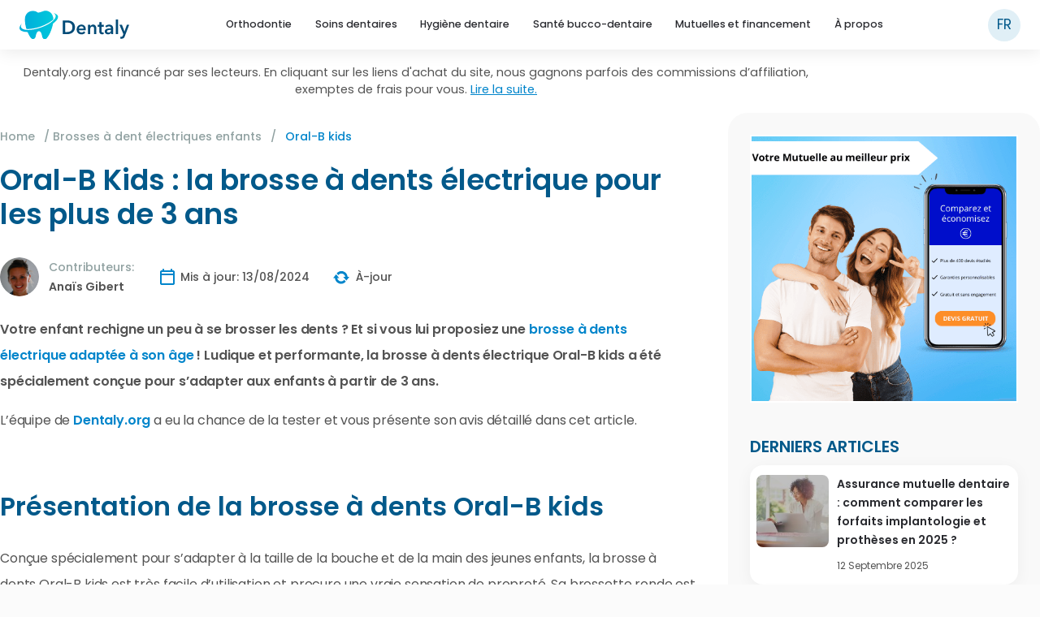

--- FILE ---
content_type: text/html; charset=UTF-8
request_url: https://www.dentaly.org/brosse-dent-electrique-enfants/oralb-kids/
body_size: 80652
content:
<!DOCTYPE html>
<html lang="fr-FR" id="html">

<head>
	<meta charset="UTF-8">
	<meta http-equiv="X-UA-Compatible" content="IE=edge" />
  	<link rel="profile" href="https://gmpg.org/xfn/11">
	    <meta name="robots" content="index, follow">
    
	<!-- favicon.png -->
	<link rel="apple-touch-icon" sizes="180x180" href="https://www.dentaly.org/wp-content/themes/generatepress-child/content/favicons/apple-touch-icon.png">
	<link rel="icon" type="image/png" sizes="32x32" href="https://www.dentaly.org/wp-content/themes/generatepress-child/content/favicons/favicon-32x32.png">
	<link rel="icon" type="image/png" sizes="16x16" href="https://www.dentaly.org/wp-content/themes/generatepress-child/content/favicons/favicon-16x16.png">
	<!-- favicon.ico -->
	<link rel="icon" href="https://www.dentaly.org/favicon.ico" type="image/x-icon" nitro-exclude>
	<link rel="shortcut icon" href="https://www.dentaly.org/favicon.ico" type="image/x-icon" nitro-exclude />
	<!-- favicon.ico -->
	<link rel="manifest" href="https://www.dentaly.org/wp-content/themes/generatepress-child/content/favicons/site.webmanifest">
	<link rel="mask-icon" href="https://www.dentaly.org/wp-content/themes/generatepress-child/content/favicons/safari-pinned-tab.svg" color="#5bbad5">
	
	
	
		<!-- verification purposes on an affiliate platform -->
		<meta name="ir-site-verification-token" value="52640385" />
		<!-- // -->

		<!-- Bing webmaster tools start-->
		<meta name="msvalidate.01" content="E777E0FAD683B745D3F4E45E6C490C40" />
		<!-- Bing webmaster tools end-->

		<!-- Google Tag Manager -->
		<script data-debloat-delay="1" type="text/debloat-script">
			(function(w, d, s, l, i) {
				w[l] = w[l] || [];
				w[l].push({
					'gtm.start': new Date().getTime(),
					event: 'gtm.js'
				});
				var f = d.getElementsByTagName(s)[0],
					j = d.createElement(s),
					dl = l != 'dataLayer' ? '&l=' + l : '';
				j.async = true;
				j.src =
					'https://www.googletagmanager.com/gtm.js?id=' + i + dl;
				f.parentNode.insertBefore(j, f);
			})(window, document, 'script', 'dataLayer', 'GTM-NPHQ5H7');
		</script>
		<!-- End Google Tag Manager -->

		<meta name="facebook-domain-verification" content="n4w162511wb72lsipem5ssbfvbfpg5" />
		
		<!-- Google tag (gtag.js) Google Analytics 4 -->
		<script src="https://www.googletagmanager.com/gtag/js?id=G-8JSZTSFD27" id="c19d20c953bd3cddc5306af060a6534d" async></script>
		<script>
			window.dataLayer = window.dataLayer || [];

			function gtag() {
				dataLayer.push(arguments);
			}
			gtag('js', new Date());

			gtag('config', 'G-8JSZTSFD27');
		</script>

	

		
			
		<style>img:is([sizes="auto" i], [sizes^="auto," i]) { contain-intrinsic-size: 3000px 1500px }</style>
	
		<!-- Meta Tag Manager -->
		<meta name="lang" content="FR" />
		<meta name="facebook-domain-verification" content="n4w162511wb72lsipem5ssbfvbfpg5" />
		<!-- / Meta Tag Manager -->

	<!-- This site is optimized with the Yoast SEO plugin v26.3 - https://yoast.com/wordpress/plugins/seo/ -->
	<title>Oral-B Kids : la brosse électrique pour les plus de 3 ans</title>
	<meta name="description" content="Votre enfant rechigne un peu à se brosser les dents ? Et si vous lui proposiez une brosse à dents électrique adaptée à son âge comme la brosse Oral-B kids !" />
	<meta property="og:locale" content="fr_FR" />
	<meta property="og:type" content="article" />
	<meta property="og:title" content="Oral-B Kids : la brosse électrique pour les plus de 3 ans" />
	<meta property="og:description" content="Votre enfant rechigne un peu à se brosser les dents ? Et si vous lui proposiez une brosse à dents électrique adaptée à son âge comme la brosse Oral-B kids !" />
	<meta property="og:url" content="https://www.dentaly.org/brosse-dent-electrique-enfants/oralb-kids/" />
	<meta property="og:site_name" content="Dentaly.org" />
	<meta property="article:publisher" content="https://www.facebook.com/dentaly.org/" />
	<meta property="article:modified_time" content="2024-08-13T10:26:17+00:00" />
	<meta property="og:image" content="https://www.dentaly.org/wp-content/uploads/2020/02/oralb-kids-frozen_featured-scaled.jpg" />
	<meta property="og:image:width" content="2560" />
	<meta property="og:image:height" content="1028" />
	<meta property="og:image:type" content="image/jpeg" />
	<meta name="twitter:card" content="summary_large_image" />
	<meta name="twitter:site" content="@dentaly_site" />
	<meta name="twitter:label1" content="Durée de lecture estimée" />
	<meta name="twitter:data1" content="5 minutes" />
	<meta name="twitter:label2" content="Written by" />
	<meta name="twitter:data2" content="Anaïs Gibert" />
	<script type="application/ld+json" class="yoast-schema-graph">{"@context":"https://schema.org","@graph":[{"@type":"ImageObject","inLanguage":"fr-FR","@id":"https://www.dentaly.org/brosse-dent-electrique-enfants/oralb-kids/#primaryimage","url":"https://www.dentaly.org/wp-content/uploads/2020/02/oralb-kids-frozen_featured-scaled.jpg","contentUrl":"https://www.dentaly.org/wp-content/uploads/2020/02/oralb-kids-frozen_featured-scaled.jpg","width":2560,"height":1028,"caption":"oralb kids frozen"},{"@type":"BreadcrumbList","@id":"https://www.dentaly.org/brosse-dent-electrique-enfants/oralb-kids/#breadcrumb","itemListElement":[{"@type":"ListItem","position":1,"name":"Home","item":"https://www.dentaly.org/"},{"@type":"ListItem","position":2,"name":"Brosses à dent électriques enfants","item":"https://www.dentaly.org/brosse-dent-electrique-enfants/"},{"@type":"ListItem","position":3,"name":"Oral-B kids"}]},{"@type":"WebSite","@id":"https://www.dentaly.org/#website","url":"https://www.dentaly.org/","name":"Dentaly.org","description":"Votre portail d&#039;information sur les soins bucco-dentaires","publisher":{"@id":"https://www.dentaly.org/#organization"},"potentialAction":[{"@type":"SearchAction","target":{"@type":"EntryPoint","urlTemplate":"https://www.dentaly.org/?s={search_term_string}"},"query-input":{"@type":"PropertyValueSpecification","valueRequired":true,"valueName":"search_term_string"}}],"inLanguage":"fr-FR"},{"@type":"Organization","@id":"https://www.dentaly.org/#organization","name":"Dentaly.org","url":"https://www.dentaly.org/","logo":{"@type":"ImageObject","inLanguage":"fr-FR","@id":"https://www.dentaly.org/#/schema/logo/image/","url":"https://www.dentaly.org/wp-content/uploads/2020/04/dentaly-gradient-tiny.png","contentUrl":"https://www.dentaly.org/wp-content/uploads/2020/04/dentaly-gradient-tiny.png","width":700,"height":234,"caption":"Dentaly.org"},"image":{"@id":"https://www.dentaly.org/#/schema/logo/image/"},"sameAs":["https://www.facebook.com/dentaly.org/","https://x.com/dentaly_site"]}]}</script>
	<!-- / Yoast SEO plugin. -->


<link rel='dns-prefetch' href='//scripts.mediavine.com' />
<style id="generatepress-css">html,body,div,span,applet,object,iframe,h1,h2,h3,h4,h5,h6,p,blockquote,pre,a,abbr,acronym,address,big,cite,code,del,dfn,em,font,ins,kbd,q,s,samp,small,strike,strong,sub,sup,tt,var,dl,dt,dd,ol,ul,li,fieldset,form,label,legend,table,caption,tbody,tfoot,thead,tr,th,td{border:0;margin:0;padding:0}html{font-family:sans-serif;-webkit-text-size-adjust:100%;-ms-text-size-adjust:100%}article,aside,details,figcaption,figure,footer,header,main,nav,section{display:block}audio,canvas,progress,video{display:inline-block;vertical-align:baseline}audio:not([controls]){display:none;height:0}[hidden],template{display:none}ol,ul{list-style:none}table{border-collapse:separate;border-spacing:0}caption,th,td{font-weight:400;text-align:left;padding:5px}blockquote:before,blockquote:after,q:before,q:after{content:""}a{background-color:transparent}a img{border:0}body,button,input,select,textarea{font-family:-apple-system,system-ui,BlinkMacSystemFont,"Segoe UI",Helvetica,Arial,sans-serif,"Apple Color Emoji","Segoe UI Emoji","Segoe UI Symbol";font-weight:400;text-transform:none;font-size:17px;line-height:1.5}p{margin-bottom:1.5em}h1,h2,h3,h4,h5,h6{font-family:inherit;font-size:100%;font-style:inherit;font-weight:inherit}pre{background:rgba(0,0,0,.05);font-family:inherit;font-size:inherit;line-height:normal;margin-bottom:1.5em;padding:20px;overflow:auto;max-width:100%}blockquote{border-left:5px solid rgba(0,0,0,.05);padding:20px;font-size:1.2em;font-style:italic;margin:0 0 1.5em;position:relative}blockquote p:last-child{margin:0}table,th,td{border:1px solid rgba(0,0,0,.1)}table{border-collapse:separate;border-spacing:0;border-width:1px 0 0 1px;margin:0 0 1.5em;width:100%}th,td{padding:8px}th{border-width:0 1px 1px 0}td{border-width:0 1px 1px 0}hr{background-color:rgba(0,0,0,.1);border:0;height:1px;margin-bottom:40px;margin-top:40px}fieldset{padding:0;border:0;min-width:inherit}fieldset legend{padding:0;margin-bottom:1.5em}h1{font-size:40px;margin-bottom:20px;line-height:1.2em;font-weight:300;text-transform:none}h2{font-size:30px;margin-bottom:20px;line-height:1.2em;font-weight:300;text-transform:none}h3{font-size:20px;margin-bottom:20px;line-height:1.2em;font-weight:400;text-transform:none}h4,h5,h6{margin-bottom:20px}ul,ol{margin:0 0 1.5em 3em}ul{list-style:disc}ol{list-style:decimal}li>ul,li>ol{margin-bottom:0;margin-left:1.5em}dt{font-weight:700}dd{margin:0 1.5em 1.5em}b,strong{font-weight:700}dfn,cite,em,i{font-style:italic}address{margin:0 0 1.5em}code,kbd,tt,var{font:15px Monaco,Consolas,"Andale Mono","DejaVu Sans Mono",monospace}abbr,acronym{border-bottom:1px dotted #666;cursor:help}mark,ins{text-decoration:none}sup,sub{font-size:75%;height:0;line-height:0;position:relative;vertical-align:baseline}sup{bottom:1ex}sub{top:.5ex}small{font-size:75%}big{font-size:125%}figure{margin:0}table{margin:0 0 1.5em;width:100%}th{font-weight:700}img{height:auto;max-width:100%}button,input,select,textarea{font-size:100%;margin:0;vertical-align:baseline;*vertical-align:middle}button,html input[type="button"],input[type="reset"],input[type="submit"]{border:1px solid transparent;background:#666;cursor:pointer;-webkit-appearance:button;padding:10px 20px;color:#FFF}input[type="checkbox"],input[type="radio"]{box-sizing:border-box;padding:0}input[type="search"]{-webkit-appearance:textfield;box-sizing:content-box}input[type="search"]::-webkit-search-decoration{-webkit-appearance:none}button::-moz-focus-inner,input::-moz-focus-inner{border:0;padding:0}input[type="text"],input[type="email"],input[type="url"],input[type="password"],input[type="search"],input[type="tel"],input[type="number"],textarea,select{background:#FAFAFA;color:#666;border:1px solid #ccc;border-radius:0;padding:10px 15px;box-sizing:border-box;max-width:100%}textarea{overflow:auto;vertical-align:top;width:100%}input[type="file"]{max-width:100%;box-sizing:border-box}a,button,input{transition:color 0.1s ease-in-out,background-color 0.1s ease-in-out}a,a:visited,a:hover,a:focus{text-decoration:none}.button,.wp-block-button .wp-block-button__link{padding:10px 20px;display:inline-block}.wp-block-button .wp-block-button__link{font-size:inherit;line-height:inherit}.using-mouse :focus{outline:0}.using-mouse ::-moz-focus-inner{border:0}.alignleft{display:inline;float:left;margin-right:1.5em}.alignright{display:inline;float:right;margin-left:1.5em}.aligncenter{clear:both;display:block;margin:0 auto}.size-auto,.size-full,.size-large,.size-medium,.size-thumbnail{max-width:100%;height:auto}.no-sidebar .entry-content .alignfull{margin-left:calc(-100vw / 2 + 100% / 2);margin-right:calc(-100vw / 2 + 100% / 2);max-width:100vw;width:auto}.screen-reader-text,.screen-reader-text span,.screen-reader-shortcut{position:absolute!important;clip:rect(0,0,0,0);height:1px;width:1px;border:0;overflow:hidden}.screen-reader-text:focus,.screen-reader-shortcut:focus{clip:auto!important;height:auto;width:auto;display:block;font-size:1em;font-weight:700;padding:15px 23px 14px;color:#333;background:#fff;z-index:100000;text-decoration:none;box-shadow:0 0 2px 2px rgba(0,0,0,.6)}.clear:after,.entry-content:after,.comment-content:after,.site-header:after,.site-content:after,.paging-navigation:after,.site-footer:after,.site-info:after,.page-header-content-container:after,.inside-navigation:not(.grid-container):after,.inside-header:not(.grid-container):after,.inside-top-bar:not(.grid-container):after,.inside-footer-widgets:not(.grid-container):after{content:"";display:table;clear:both}.widget-area .main-navigation li{float:none;display:block;width:100%;padding:0;margin:0}.dropdown-hover.both-left .widget-area .inside-right-sidebar .main-navigation ul li:hover ul,.dropdown-hover.both-left .widget-area .inside-right-sidebar .main-navigation ul li.sfHover ul,.dropdown-hover .widget-area .main-navigation ul li:hover ul,.dropdown-hover .widget-area .main-navigation ul li.sfHover>ul{top:0;left:100%}.dropdown-hover.both-right .widget-area .main-navigation ul li:hover ul,.dropdown-hover.both-right .widget-area .main-navigation ul li.sfHover ul,.dropdown-hover .widget-area .inside-right-sidebar .main-navigation ul li:hover ul,.dropdown-hover .widget-area .inside-right-sidebar .main-navigation ul li.sfHover ul{right:100%;left:auto}.dropdown-hover.both-right .inside-left-sidebar .dropdown-menu-toggle:before,.dropdown-hover .inside-right-sidebar .dropdown-menu-toggle:before{content:"\f104"}.dropdown-hover.both-left .inside-right-sidebar .dropdown-menu-toggle:before,.dropdown-hover .inside-left-sidebar .dropdown-menu-toggle:before{content:"\f105"}.dropdown-click .widget-area .main-navigation ul ul{top:auto;position:absolute;float:none;width:100%;left:-99999px}.dropdown-click .widget-area .main-navigation ul ul.toggled-on{position:relative;left:0;right:0}.site-main .comment-navigation,.site-main .posts-navigation,.site-main .post-navigation{margin:0 0 2em;overflow:hidden}.paging-navigation .nav-previous,.paging-navigation .nav-next{display:none}.site-main .paging-navigation .navigation{margin:0}.site-main .post-navigation{margin-bottom:0}.site-header{position:relative}.inside-header{padding:40px}.main-title{margin:0;font-size:45px;line-height:1.2em;word-wrap:break-word;font-weight:700;text-transform:none}.site-description{margin:0;line-height:1.5;font-weight:400;text-transform:none;font-size:15px}.site-logo{display:inline-block;max-width:100%}.header-aligned-center .site-header{text-align:center}.header-aligned-right .site-header{text-align:right}.site-header .header-image{vertical-align:middle}.header-widget{float:right;overflow:hidden;max-width:50%}.header-widget .widget{padding:0 0 20px;margin-bottom:0}.header-widget .widget:last-child{padding-bottom:0}.nav-float-right .header-widget .widget{padding:0 0 10px}.nav-float-right .header-widget{position:relative;top:-10px}.nav-float-left .inside-header .site-branding,.nav-float-left .inside-header .site-logo{float:right;clear:right}.nav-float-left .inside-header:after{clear:both;content:'';display:table}.nav-float-right .inside-header .site-branding{display:inline-block}.header-widget .widget-title{margin-bottom:15px}.site-branding-container{display:-webkit-inline-box;display:-ms-inline-flexbox;display:inline-flex;-webkit-box-align:center;-ms-flex-align:center;align-items:center;text-align:left}.site-branding-container .site-logo{margin-right:1.5em}.header-aligned-right .site-branding-container{text-align:right}.header-aligned-right .site-branding-container .site-logo{-webkit-box-ordinal-group:11;-ms-flex-order:10;order:10;margin-right:0;margin-left:1.5em}.post{margin:0 0 2em}.posted-on .updated,.entry-header .cat-links:before,.entry-header .tags-links:before,.entry-header .comments-link:before,.entry-header .gp-icon{display:none}.byline,.single .byline,.group-blog .byline,.entry-header .cat-links,.entry-header .tags-links,.entry-header .comments-link{display:inline}footer.entry-meta .byline,footer.entry-meta .posted-on{display:block}.page-content,.entry-content,.entry-summary{margin:2em 0 0}.page-links{clear:both;margin:0 0 1.5em}.blog .format-status .entry-title,.archive .format-status .entry-title,.blog .format-aside .entry-header,.archive .format-aside .entry-header,.blog .format-status .entry-header,.archive .format-status .entry-header,.blog .format-status .entry-meta,.archive .format-status .entry-meta{display:none}.blog .format-aside .entry-content,.archive .format-aside .entry-content,.blog .format-status .entry-content,.archive .format-status .entry-content{margin-top:0}.blog .format-status .entry-content p:last-child,.archive .format-status .entry-content p:last-child{margin-bottom:0}.site-content,.entry-header{word-wrap:break-word}.entry-title{margin-bottom:0}.page-header{margin-bottom:30px}.page-header .avatar{float:left;margin-right:20px}.page-header .author-info{overflow:hidden}.page-header>*:last-child,.page-header .author-info>*:last-child{margin-bottom:0}.entry-meta{font-size:85%;margin-top:.5em;line-height:1.5}footer.entry-meta{margin-top:2em}.cat-links:before,.tags-links:before,.comments-link:before,.nav-previous .prev:before,.nav-next .next:before{font-family:GeneratePress;text-decoration:inherit;position:relative;margin-right:.6em;width:13px;text-align:center;display:inline-block}.cat-links:before{content:"\f07b"}.tags-links:before{content:"\f02c"}.comments-link:before{content:"\f086"}.nav-previous .prev:before{content:"\f104"}.nav-next .next:before{content:"\f105"}.cat-links,.tags-links,.comments-link{display:block}.taxonomy-description p:last-child,.read-more-container,.page-content>*:last-child,.entry-content>*:last-child,.entry-summary>*:last-child{margin-bottom:0}.page-content img.wp-smiley,.entry-content img.wp-smiley,.comment-content img.wp-smiley{border:none;margin-bottom:0;margin-top:0;padding:0}.wp-caption{margin-bottom:1.5em;max-width:100%;position:relative}.wp-caption img[class*="wp-image-"]{display:block;margin:0 auto 0;max-width:100%}.wp-caption .wp-caption-text{font-size:75%;padding-top:5px;opacity:.8}.wp-caption img{position:relative;vertical-align:bottom}.wp-block-gallery,ul.blocks-gallery-grid{margin-left:0}.wp-block-gallery .blocks-gallery-image figcaption,.wp-block-gallery .blocks-gallery-item figcaption{background:rgba(255,255,255,.7);color:#000;padding:10px;box-sizing:border-box}.gallery{margin-bottom:1.5em}.gallery-item{display:inline-block;text-align:center;vertical-align:top;width:100%}.gallery-columns-2 .gallery-item{max-width:50%}.gallery-columns-3 .gallery-item{max-width:33.33%}.gallery-columns-4 .gallery-item{max-width:25%}.gallery-columns-5 .gallery-item{max-width:20%}.gallery-columns-6 .gallery-item{max-width:16.66%}.gallery-columns-7 .gallery-item{max-width:14.28%}.gallery-columns-8 .gallery-item{max-width:12.5%}.gallery-columns-9 .gallery-item{max-width:11.11%}.gallery-caption{display:block}.site-main .gallery{margin-bottom:1.5em}.gallery-item img{vertical-align:bottom}.gallery-icon{padding:5px}embed,iframe,object{max-width:100%}.comment-content a{word-wrap:break-word}.comment,.comment-list{list-style-type:none;padding:0;margin:0}.comment-author-info{display:inline-block;vertical-align:middle}.comment-meta .avatar{float:left;margin-right:10px;-moz-border-radius:50%;-webkit-border-radius:50%;border-radius:50%}.comment-author cite{font-style:normal;font-weight:700}.entry-meta.comment-metadata{margin-top:0}.comment-content{margin-top:1.5em}.comment-respond{margin-top:0}.comment-form>.form-submit{margin-bottom:0}.comment-form input,.comment-form-comment{margin-bottom:10px}.comment-form #author,.comment-form #email,.comment-form #url{display:block}.comment-metadata .edit-link:before{display:none}.comment-body{padding:30px 0}.comment-content{padding:30px;border:1px solid rgba(0,0,0,.05)}.depth-1.parent>.children{border-bottom:1px solid rgba(0,0,0,.05)}.comment .children{padding-left:30px;margin-top:-30px;border-left:1px solid rgba(0,0,0,.05)}.pingback .comment-body,.trackback .comment-body{border-bottom:1px solid rgba(0,0,0,.05)}.pingback .edit-link{font-size:13px}.comment-content p:last-child{margin-bottom:0}.comment-list>.comment:first-child{padding-top:0;margin-top:0;border-top:0}ol.comment-list{margin-bottom:1.5em}#wp-comment-cookies-consent{margin-right:7px}.one-container .comments-area{margin-top:1.5em}.comment-content .reply{font-size:85%}.single .comments-link{display:none}.widget{margin:0 0 30px;box-sizing:border-box}.sidebar .widget,.footer-widgets .widget{font-size:17px}.widget select{max-width:100%}.widget_search .search-submit{display:none}.widget_categories .children{margin-left:1.5em;padding-top:5px}.widget_categories .children li:last-child{padding-bottom:0}.sidebar .widget *:last-child,.footer-widgets .widget *:last-child{margin-bottom:0}.widget-title{margin-bottom:30px;font-size:20px;line-height:1.5;font-weight:400;text-transform:none}.widget ul,.widget ol{margin:0}.widget ul li{list-style-type:none;position:relative;padding-bottom:5px}.widget .search-field{width:100%}.widget:last-child,.separate-containers .widget:last-child{margin-bottom:0}.widget_nav_menu ul ul,.widget_pages ul ul{margin-left:1em;margin-top:5px}.widget ul li.menu-item-has-children,.widget ul li.page_item_has_children{padding-bottom:0}#wp-calendar{table-layout:fixed;font-size:80%}#wp-calendar #prev,#wp-calendar #prev+.pad{border-right:0}.sidebar .grid-container{max-width:100%;width:100%}.one-container.both-left .inside-left-sidebar,.one-container.both-right .inside-left-sidebar{margin-right:15px}.one-container.both-left .inside-right-sidebar,.one-container.both-right .inside-right-sidebar{margin-left:15px}.separate-containers .site-main>*:last-child,.one-container .site-main>*:last-child{margin-bottom:0}.one-container:not(.page) .inside-article{padding:0 0 30px 0}.one-container.right-sidebar .site-main,.one-container.both-right .site-main{margin-right:40px}.one-container.left-sidebar .site-main,.one-container.both-left .site-main{margin-left:40px}.one-container.both-sidebars .site-main{margin:0 40px 0 40px}.separate-containers .inside-article,.separate-containers .comments-area,.separate-containers .page-header,.separate-containers .paging-navigation,.one-container .site-content,.inside-page-header,.wp-block-group__inner-container{padding:40px}.separate-containers .widget,.separate-containers .site-main>*,.separate-containers .page-header,.widget-area .main-navigation{margin-bottom:20px}.separate-containers .site-main{margin:20px}.no-sidebar.separate-containers .site-main{margin-left:0;margin-right:0}.right-sidebar.separate-containers .site-main,.both-right.separate-containers .site-main{margin-left:0}.left-sidebar.separate-containers .site-main,.both-left.separate-containers .site-main{margin-right:0}.both-right.separate-containers .inside-left-sidebar,.both-left.separate-containers .inside-left-sidebar{margin-right:10px}.both-right.separate-containers .inside-right-sidebar,.both-left.separate-containers .inside-right-sidebar{margin-left:10px}.separate-containers .inside-right-sidebar,.separate-containers .inside-left-sidebar{margin-top:20px;margin-bottom:20px}.separate-containers .page-header-image,.separate-containers .page-header-contained,.separate-containers .page-header-image-single,.separate-containers .page-header-content-single{margin-top:20px}.full-width-content .container.grid-container{max-width:100%}.full-width-content.no-sidebar.separate-containers .site-main{margin:0}.full-width-content.separate-containers .inside-article,.full-width-content.one-container .site-content{padding:0}.contained-content.separate-containers .inside-article,.contained-content.one-container .site-content{padding:0}.footer-widgets{padding:40px}.site-info{text-align:center;padding:20px;font-size:15px}.site-footer .footer-widgets-container .inner-padding{padding:0 0 0 40px}.site-footer .footer-widgets-container .inside-footer-widgets{margin-left:-40px}.footer-bar-active .footer-bar .widget{padding:0}.footer-bar .widget_nav_menu>div>ul{display:inline-block;vertical-align:top}.footer-bar .textwidget p:last-child{margin:0}.footer-bar-align-right .copyright-bar{float:left}.footer-bar-align-right .footer-bar,.footer-bar-align-left .copyright-bar{float:right;text-align:right}.footer-bar-align-left .footer-bar{float:left;text-align:left}.footer-bar-align-center .copyright-bar{float:none;text-align:center}.footer-bar-align-center .footer-bar{float:none;text-align:center;margin-bottom:10px}.footer-bar .widget-title{display:none}.footer-bar .widget_nav_menu li{margin:0 10px;float:left;padding:0}.footer-bar .widget_nav_menu li:first-child{margin-left:0}.footer-bar .widget_nav_menu li:last-child{margin-right:0}.footer-bar .widget_nav_menu li ul{display:none}.post-image{margin:2em 0 0}.page-header-image,.page-header-image-single{line-height:0}.separate-containers .page-header-image,.separate-containers .page-header-content{margin-top:30px}.separate-containers .inside-article>[class*="page-header-"],.one-container .inside-article>[class*="page-header-"]{margin-bottom:2em;margin-top:0}.inside-article .page-header-image-single.page-header-below-title{margin-top:2em}.top-bar{font-weight:400;text-transform:none;font-size:13px}.inside-top-bar{padding:10px}.top-bar .inside-top-bar .widget{padding:0;display:inline-block;margin:0}.top-bar .inside-top-bar .textwidget p:last-child{margin:0}.top-bar-align-center{text-align:center}.top-bar-align-right{text-align:right}.top-bar-align-right .inside-top-bar>.widget:nth-child(even),.top-bar-align-left .inside-top-bar>.widget:nth-child(odd){float:left;margin-right:10px}.top-bar-align-right .inside-top-bar>.widget:nth-child(odd),.top-bar-align-center .inside-top-bar .widget:not(:first-child){margin-left:10px}.top-bar-align-left .inside-top-bar>.widget:nth-child(even){margin-left:10px;float:right}.top-bar-align-center .inside-top-bar .widget:first-child:last-child{display:block}.top-bar .widget-title{display:none}.top-bar .widget_nav_menu li{margin:0 10px;float:left;padding:0}.top-bar .widget_nav_menu li:first-child{margin-left:0}.top-bar .widget_nav_menu li:last-child{margin-right:0}.top-bar .widget_nav_menu li ul{display:none}.top-bar .widget_nav_menu>div>ul{display:inline-block;vertical-align:top}.generate-back-to-top:before{content:"\f106";font-family:GeneratePress}.generate-back-to-top,.generate-back-to-top:visited{font-size:20px;border-radius:3px;position:fixed;bottom:30px;right:30px;line-height:40px;width:40px;text-align:center;z-index:10;transition:opacity 300ms ease-in-out}.generate-back-to-top .screen-reader-text{left:0;margin:0}.menu-toggle:before,.search-item a:before,.dropdown-menu-toggle:before,.cat-links:before,.tags-links:before,.comments-link:before,.nav-previous .prev:before,.nav-next .next:before,.generate-back-to-top:before{-moz-osx-font-smoothing:grayscale;-webkit-font-smoothing:antialiased;font-style:normal;font-variant:normal;text-rendering:auto;line-height:1;speak:none}.cat-links:before,.tags-links:before,.comments-link:before,.nav-previous .prev:before,.nav-next .next:before{opacity:.7}.gp-icon{display:inline-flex;align-self:center}.gp-icon svg{height:1em;width:1em;top:.125em;position:relative;fill:currentColor}.icon-menu-bars svg:nth-child(2),.toggled .icon-menu-bars svg:nth-child(1),.icon-search svg:nth-child(2),.close-search .icon-search svg:nth-child(1){display:none}.toggled .icon-menu-bars svg:nth-child(2),.close-search .icon-search svg:nth-child(2){display:block}.entry-meta .gp-icon{margin-right:.6em;opacity:.7}.dropdown-hover .sub-menu .dropdown-menu-toggle .gp-icon svg,.dropdown-hover .children .dropdown-menu-toggle .gp-icon svg,.dropdown-hover.both-left .inside-right-sidebar .dropdown-menu-toggle .gp-icon svg,.dropdown-hover .inside-left-sidebar .dropdown-menu-toggle .gp-icon svg,.nav-next .gp-icon svg{transform:rotate(-90deg);transform-origin:center}.dropdown-hover .sub-menu-left:not(.toggled) ul ul .dropdown-menu-toggle .gp-icon svg,.dropdown-hover.both-right .inside-left-sidebar .dropdown-menu-toggle .gp-icon svg,.dropdown-hover .inside-right-sidebar .dropdown-menu-toggle .gp-icon svg,.nav-previous .gp-icon svg{-webkit-transform:rotate(90deg);transform:rotate(90deg)}.dropdown-click .sfHover>a>.dropdown-menu-toggle>.gp-icon svg,nav.toggled .sfHover>a>.dropdown-menu-toggle>.gp-icon svg,.generate-back-to-top .gp-icon svg{transform:rotate(180deg)}nav.toggled .sub-menu .dropdown-menu-toggle .gp-icon svg{transform:rotate(0deg)}.infinite-scroll .paging-navigation,.infinite-scroll.neverending .site-footer{display:none}.infinity-end.neverending .site-footer{display:block}.so-panel.widget{padding:0}#mc_embed_signup .clear{display:block;height:auto;visibility:visible;width:auto}.container.grid-container{width:auto}</style>
<style id="generatepress-unsematic-gid-css">@-ms-viewport{width:auto}.clear{clear:both;display:block;overflow:hidden;visibility:hidden;width:0;height:0}.grid-container:before,.grid-5:before,.grid-10:before,.grid-15:before,.grid-20:before,.grid-25:before,.grid-30:before,.grid-35:before,.grid-40:before,.grid-45:before,.grid-50:before,.grid-55:before,.grid-60:before,.grid-65:before,.grid-70:before,.grid-75:before,.grid-80:before,.grid-85:before,.grid-90:before,.grid-95:before,.grid-100:before,.grid-33:before,.grid-66:before,[class*="mobile-grid-"]:before,[class*="tablet-grid-"]:before,.clearfix:before,.grid-container:after,.grid-5:after,.grid-10:after,.grid-15:after,.grid-20:after,.grid-25:after,.grid-30:after,.grid-35:after,.grid-40:after,.grid-45:after,.grid-50:after,.grid-55:after,.grid-60:after,.grid-65:after,.grid-70:after,.grid-75:after,.grid-80:after,.grid-85:after,.grid-90:after,.grid-95:after,.grid-100:after,.grid-33:after,.grid-66:after,[class*="mobile-grid-"]:after,[class*="tablet-grid-"]:after,.clearfix:after{content:".";display:block;overflow:hidden;visibility:hidden;font-size:0;line-height:0;width:0;height:0}.grid-container:after,.grid-5:after,.grid-10:after,.grid-15:after,.grid-20:after,.grid-25:after,.grid-30:after,.grid-35:after,.grid-40:after,.grid-45:after,.grid-50:after,.grid-55:after,.grid-60:after,.grid-65:after,.grid-70:after,.grid-75:after,.grid-80:after,.grid-85:after,.grid-90:after,.grid-95:after,.grid-100:after,.grid-33:after,.grid-66:after,[class*="mobile-grid-"]:after,[class*="tablet-grid-"]:after,.clearfix:after{clear:both}.grid-container{margin-left:auto;margin-right:auto;max-width:1200px;padding-left:10px;padding-right:10px}.grid-5,.grid-10,.grid-15,.grid-20,.grid-25,.grid-30,.grid-35,.grid-40,.grid-45,.grid-50,.grid-55,.grid-60,.grid-65,.grid-70,.grid-75,.grid-80,.grid-85,.grid-90,.grid-95,.grid-100,.grid-33,.grid-66,[class*="mobile-grid-"],[class*="tablet-grid-"]{-moz-box-sizing:border-box;-webkit-box-sizing:border-box;box-sizing:border-box;padding-left:10px;padding-right:10px}.grid-parent{padding-left:0;padding-right:0}@media (max-width:767px){[class*="mobile-push-"],[class*="mobile-pull-"]{position:relative}.hide-on-mobile{display:none!important}.mobile-grid-5{float:left;width:5%}.mobile-prefix-5{margin-left:5%}.mobile-suffix-5{margin-right:5%}.mobile-push-5{left:5%}.mobile-pull-5{left:-5%}.mobile-grid-10{float:left;width:10%}.mobile-prefix-10{margin-left:10%}.mobile-suffix-10{margin-right:10%}.mobile-push-10{left:10%}.mobile-pull-10{left:-10%}.mobile-grid-15{float:left;width:15%}.mobile-prefix-15{margin-left:15%}.mobile-suffix-15{margin-right:15%}.mobile-push-15{left:15%}.mobile-pull-15{left:-15%}.mobile-grid-20{float:left;width:20%}.mobile-prefix-20{margin-left:20%}.mobile-suffix-20{margin-right:20%}.mobile-push-20{left:20%}.mobile-pull-20{left:-20%}.mobile-grid-25{float:left;width:25%}.mobile-prefix-25{margin-left:25%}.mobile-suffix-25{margin-right:25%}.mobile-push-25{left:25%}.mobile-pull-25{left:-25%}.mobile-grid-30{float:left;width:30%}.mobile-prefix-30{margin-left:30%}.mobile-suffix-30{margin-right:30%}.mobile-push-30{left:30%}.mobile-pull-30{left:-30%}.mobile-grid-35{float:left;width:35%}.mobile-prefix-35{margin-left:35%}.mobile-suffix-35{margin-right:35%}.mobile-push-35{left:35%}.mobile-pull-35{left:-35%}.mobile-grid-40{float:left;width:40%}.mobile-prefix-40{margin-left:40%}.mobile-suffix-40{margin-right:40%}.mobile-push-40{left:40%}.mobile-pull-40{left:-40%}.mobile-grid-45{float:left;width:45%}.mobile-prefix-45{margin-left:45%}.mobile-suffix-45{margin-right:45%}.mobile-push-45{left:45%}.mobile-pull-45{left:-45%}.mobile-grid-50{float:left;width:50%}.mobile-prefix-50{margin-left:50%}.mobile-suffix-50{margin-right:50%}.mobile-push-50{left:50%}.mobile-pull-50{left:-50%}.mobile-grid-55{float:left;width:55%}.mobile-prefix-55{margin-left:55%}.mobile-suffix-55{margin-right:55%}.mobile-push-55{left:55%}.mobile-pull-55{left:-55%}.mobile-grid-60{float:left;width:60%}.mobile-prefix-60{margin-left:60%}.mobile-suffix-60{margin-right:60%}.mobile-push-60{left:60%}.mobile-pull-60{left:-60%}.mobile-grid-65{float:left;width:65%}.mobile-prefix-65{margin-left:65%}.mobile-suffix-65{margin-right:65%}.mobile-push-65{left:65%}.mobile-pull-65{left:-65%}.mobile-grid-70{float:left;width:70%}.mobile-prefix-70{margin-left:70%}.mobile-suffix-70{margin-right:70%}.mobile-push-70{left:70%}.mobile-pull-70{left:-70%}.mobile-grid-75{float:left;width:75%}.mobile-prefix-75{margin-left:75%}.mobile-suffix-75{margin-right:75%}.mobile-push-75{left:75%}.mobile-pull-75{left:-75%}.mobile-grid-80{float:left;width:80%}.mobile-prefix-80{margin-left:80%}.mobile-suffix-80{margin-right:80%}.mobile-push-80{left:80%}.mobile-pull-80{left:-80%}.mobile-grid-85{float:left;width:85%}.mobile-prefix-85{margin-left:85%}.mobile-suffix-85{margin-right:85%}.mobile-push-85{left:85%}.mobile-pull-85{left:-85%}.mobile-grid-90{float:left;width:90%}.mobile-prefix-90{margin-left:90%}.mobile-suffix-90{margin-right:90%}.mobile-push-90{left:90%}.mobile-pull-90{left:-90%}.mobile-grid-95{float:left;width:95%}.mobile-prefix-95{margin-left:95%}.mobile-suffix-95{margin-right:95%}.mobile-push-95{left:95%}.mobile-pull-95{left:-95%}.mobile-grid-33{float:left;width:33.33333%}.mobile-prefix-33{margin-left:33.33333%}.mobile-suffix-33{margin-right:33.33333%}.mobile-push-33{left:33.33333%}.mobile-pull-33{left:-33.33333%}.mobile-grid-66{float:left;width:66.66667%}.mobile-prefix-66{margin-left:66.66667%}.mobile-suffix-66{margin-right:66.66667%}.mobile-push-66{left:66.66667%}.mobile-pull-66{left:-66.66667%}.mobile-grid-100{clear:both;width:100%}}@media (min-width:768px) and (max-width:1024px){[class*="tablet-push-"],[class*="tablet-pull-"]{position:relative}.hide-on-tablet{display:none!important}.tablet-grid-5{float:left;width:5%}.tablet-prefix-5{margin-left:5%}.tablet-suffix-5{margin-right:5%}.tablet-push-5{left:5%}.tablet-pull-5{left:-5%}.tablet-grid-10{float:left;width:10%}.tablet-prefix-10{margin-left:10%}.tablet-suffix-10{margin-right:10%}.tablet-push-10{left:10%}.tablet-pull-10{left:-10%}.tablet-grid-15{float:left;width:15%}.tablet-prefix-15{margin-left:15%}.tablet-suffix-15{margin-right:15%}.tablet-push-15{left:15%}.tablet-pull-15{left:-15%}.tablet-grid-20{float:left;width:20%}.tablet-prefix-20{margin-left:20%}.tablet-suffix-20{margin-right:20%}.tablet-push-20{left:20%}.tablet-pull-20{left:-20%}.tablet-grid-25{float:left;width:25%}.tablet-prefix-25{margin-left:25%}.tablet-suffix-25{margin-right:25%}.tablet-push-25{left:25%}.tablet-pull-25{left:-25%}.tablet-grid-30{float:left;width:30%}.tablet-prefix-30{margin-left:30%}.tablet-suffix-30{margin-right:30%}.tablet-push-30{left:30%}.tablet-pull-30{left:-30%}.tablet-grid-35{float:left;width:35%}.tablet-prefix-35{margin-left:35%}.tablet-suffix-35{margin-right:35%}.tablet-push-35{left:35%}.tablet-pull-35{left:-35%}.tablet-grid-40{float:left;width:40%}.tablet-prefix-40{margin-left:40%}.tablet-suffix-40{margin-right:40%}.tablet-push-40{left:40%}.tablet-pull-40{left:-40%}.tablet-grid-45{float:left;width:45%}.tablet-prefix-45{margin-left:45%}.tablet-suffix-45{margin-right:45%}.tablet-push-45{left:45%}.tablet-pull-45{left:-45%}.tablet-grid-50{float:left;width:50%}.tablet-prefix-50{margin-left:50%}.tablet-suffix-50{margin-right:50%}.tablet-push-50{left:50%}.tablet-pull-50{left:-50%}.tablet-grid-55{float:left;width:55%}.tablet-prefix-55{margin-left:55%}.tablet-suffix-55{margin-right:55%}.tablet-push-55{left:55%}.tablet-pull-55{left:-55%}.tablet-grid-60{float:left;width:60%}.tablet-prefix-60{margin-left:60%}.tablet-suffix-60{margin-right:60%}.tablet-push-60{left:60%}.tablet-pull-60{left:-60%}.tablet-grid-65{float:left;width:65%}.tablet-prefix-65{margin-left:65%}.tablet-suffix-65{margin-right:65%}.tablet-push-65{left:65%}.tablet-pull-65{left:-65%}.tablet-grid-70{float:left;width:70%}.tablet-prefix-70{margin-left:70%}.tablet-suffix-70{margin-right:70%}.tablet-push-70{left:70%}.tablet-pull-70{left:-70%}.tablet-grid-75{float:left;width:75%}.tablet-prefix-75{margin-left:75%}.tablet-suffix-75{margin-right:75%}.tablet-push-75{left:75%}.tablet-pull-75{left:-75%}.tablet-grid-80{float:left;width:80%}.tablet-prefix-80{margin-left:80%}.tablet-suffix-80{margin-right:80%}.tablet-push-80{left:80%}.tablet-pull-80{left:-80%}.tablet-grid-85{float:left;width:85%}.tablet-prefix-85{margin-left:85%}.tablet-suffix-85{margin-right:85%}.tablet-push-85{left:85%}.tablet-pull-85{left:-85%}.tablet-grid-90{float:left;width:90%}.tablet-prefix-90{margin-left:90%}.tablet-suffix-90{margin-right:90%}.tablet-push-90{left:90%}.tablet-pull-90{left:-90%}.tablet-grid-95{float:left;width:95%}.tablet-prefix-95{margin-left:95%}.tablet-suffix-95{margin-right:95%}.tablet-push-95{left:95%}.tablet-pull-95{left:-95%}.tablet-grid-33{float:left;width:33.33333%}.tablet-prefix-33{margin-left:33.33333%}.tablet-suffix-33{margin-right:33.33333%}.tablet-push-33{left:33.33333%}.tablet-pull-33{left:-33.33333%}.tablet-grid-66{float:left;width:66.66667%}.tablet-prefix-66{margin-left:66.66667%}.tablet-suffix-66{margin-right:66.66667%}.tablet-push-66{left:66.66667%}.tablet-pull-66{left:-66.66667%}.tablet-grid-100{clear:both;width:100%}.inside-footer-widgets>div{margin-bottom:50px}.inside-footer-widgets>div:nth-child(odd){clear:both}.active-footer-widgets-1 .footer-widget-1,.active-footer-widgets-3 .footer-widget-3,.active-footer-widgets-5 .footer-widget-5{width:100%;margin-bottom:0}.active-footer-widgets-2 .inside-footer-widgets>div,.active-footer-widgets-4 .footer-widget-3,.active-footer-widgets-4 .footer-widget-4{margin-bottom:0}}@media (min-width:1025px){.push-5,.pull-5,.push-10,.pull-10,.push-15,.pull-15,.push-20,.pull-20,.push-25,.pull-25,.push-30,.pull-30,.push-35,.pull-35,.push-40,.pull-40,.push-45,.pull-45,.push-50,.pull-50,.push-55,.pull-55,.push-60,.pull-60,.push-65,.pull-65,.push-70,.pull-70,.push-75,.pull-75,.push-80,.pull-80,.push-85,.pull-85,.push-90,.pull-90,.push-95,.pull-95,.push-33,.pull-33,.push-66,.pull-66{position:relative}.hide-on-desktop{display:none!important}.grid-5{float:left;width:5%}.prefix-5{margin-left:5%}.suffix-5{margin-right:5%}.push-5{left:5%}.pull-5{left:-5%}.grid-10{float:left;width:10%}.prefix-10{margin-left:10%}.suffix-10{margin-right:10%}.push-10{left:10%}.pull-10{left:-10%}.grid-15{float:left;width:15%}.prefix-15{margin-left:15%}.suffix-15{margin-right:15%}.push-15{left:15%}.pull-15{left:-15%}.grid-20{float:left;width:20%}.prefix-20{margin-left:20%}.suffix-20{margin-right:20%}.push-20{left:20%}.pull-20{left:-20%}.grid-25{float:left;width:25%}.prefix-25{margin-left:25%}.suffix-25{margin-right:25%}.push-25{left:25%}.pull-25{left:-25%}.grid-30{float:left;width:30%}.prefix-30{margin-left:30%}.suffix-30{margin-right:30%}.push-30{left:30%}.pull-30{left:-30%}.grid-35{float:left;width:35%}.prefix-35{margin-left:35%}.suffix-35{margin-right:35%}.push-35{left:35%}.pull-35{left:-35%}.grid-40{float:left;width:40%}.prefix-40{margin-left:40%}.suffix-40{margin-right:40%}.push-40{left:40%}.pull-40{left:-40%}.grid-45{float:left;width:45%}.prefix-45{margin-left:45%}.suffix-45{margin-right:45%}.push-45{left:45%}.pull-45{left:-45%}.grid-50{float:left;width:50%}.prefix-50{margin-left:50%}.suffix-50{margin-right:50%}.push-50{left:50%}.pull-50{left:-50%}.grid-55{float:left;width:55%}.prefix-55{margin-left:55%}.suffix-55{margin-right:55%}.push-55{left:55%}.pull-55{left:-55%}.grid-60{float:left;width:60%}.prefix-60{margin-left:60%}.suffix-60{margin-right:60%}.push-60{left:60%}.pull-60{left:-60%}.grid-65{float:left;width:65%}.prefix-65{margin-left:65%}.suffix-65{margin-right:65%}.push-65{left:65%}.pull-65{left:-65%}.grid-70{float:left;width:70%}.prefix-70{margin-left:70%}.suffix-70{margin-right:70%}.push-70{left:70%}.pull-70{left:-70%}.grid-75{float:left;width:75%}.prefix-75{margin-left:75%}.suffix-75{margin-right:75%}.push-75{left:75%}.pull-75{left:-75%}.grid-80{float:left;width:80%}.prefix-80{margin-left:80%}.suffix-80{margin-right:80%}.push-80{left:80%}.pull-80{left:-80%}.grid-85{float:left;width:85%}.prefix-85{margin-left:85%}.suffix-85{margin-right:85%}.push-85{left:85%}.pull-85{left:-85%}.grid-90{float:left;width:90%}.prefix-90{margin-left:90%}.suffix-90{margin-right:90%}.push-90{left:90%}.pull-90{left:-90%}.grid-95{float:left;width:95%}.prefix-95{margin-left:95%}.suffix-95{margin-right:95%}.push-95{left:95%}.pull-95{left:-95%}.grid-33{float:left;width:33.33333%}.prefix-33{margin-left:33.33333%}.suffix-33{margin-right:33.33333%}.push-33{left:33.33333%}.pull-33{left:-33.33333%}.grid-66{float:left;width:66.66667%}.prefix-66{margin-left:66.66667%}.suffix-66{margin-right:66.66667%}.push-66{left:66.66667%}.pull-66{left:-66.66667%}.grid-100{clear:both;width:100%}}</style>
<style id="generatepress-mobile-css">button.menu-toggle{background-color:transparent;width:100%;border:0;text-align:center}button.menu-toggle:hover,button.menu-toggle:active,button.menu-toggle:focus{background-color:transparent}.menu-toggle:before{content:"\f0c9";font-family:GeneratePress;width:1.28571429em;text-align:center;display:inline-block}.toggled .menu-toggle:before{content:"\f00d"}.menu-toggle .mobile-menu{padding-left:3px}.menu-toggle .gp-icon+.mobile-menu{padding-left:9px}.menu-toggle .mobile-menu:empty{display:none}.nav-search-enabled .main-navigation .menu-toggle{text-align:left}.mobile-bar-items{display:none;position:absolute;right:0;top:0;z-index:21;list-style-type:none}.mobile-bar-items a{display:inline-block}nav.toggled ul ul.sub-menu{width:100%}.dropdown-hover .main-navigation.toggled ul li:hover>ul,.dropdown-hover .main-navigation.toggled ul li.sfHover>ul{transition-delay:0s}.toggled .menu-item-has-children .dropdown-menu-toggle{padding-left:20px}.main-navigation.toggled ul ul{transition:0s;visibility:hidden}.main-navigation.toggled .main-nav>ul{display:block}.main-navigation.toggled .main-nav ul ul.toggled-on{position:relative;top:0;left:auto!important;right:auto!important;width:100%;pointer-events:auto;height:auto;opacity:1;display:block;visibility:visible}.main-navigation.toggled .main-nav li{float:none;clear:both;display:block!important;text-align:left!important}.main-navigation.toggled .main-nav li.hide-on-mobile{display:none!important}.main-navigation.toggled .sfHover>a .dropdown-menu-toggle:before{content:"\f106"}.main-navigation.toggled .menu-item-has-children .dropdown-menu-toggle{float:right}.main-navigation.toggled .menu li.search-item{display:none!important}.main-navigation.toggled .sf-menu>li.menu-item-float-right{float:none!important;display:inline-block!important}@media (max-width:768px){a,body,button,input,select,textarea{-webkit-transition:all 0s ease-in-out;-moz-transition:all 0s ease-in-out;-o-transition:all 0s ease-in-out;transition:all 0s ease-in-out}.top-bar.top-bar-align-left,.top-bar.top-bar-align-right{text-align:center}.top-bar .widget{float:none!important;margin:0 10px!important}.top-bar .widget_nav_menu li{float:none;display:inline-block;padding:5px 0}.inside-header>*:not(:last-child):not(.main-navigation){margin-bottom:20px}.site-header,.header-aligned-right .site-header{text-align:center}.header-widget{float:none;max-width:100%;text-align:center}.sidebar,.content-area,.inside-footer-widgets>div{float:none;width:100%;left:0;right:0}.site-main{margin-left:0!important;margin-right:0!important}body:not(.no-sidebar) .site-main{margin-bottom:0!important}.one-container .sidebar{margin-top:40px}.separate-containers #left-sidebar+#right-sidebar .inside-right-sidebar{margin-top:0}.both-right.separate-containers .inside-left-sidebar,.both-left.separate-containers .inside-left-sidebar,.both-right.separate-containers .inside-right-sidebar,.both-left.separate-containers .inside-right-sidebar{margin-right:0;margin-left:0}.alignleft,.alignright{float:none;display:block;margin-left:auto;margin-right:auto}.post-image-aligned-left .post-image,.post-image-aligned-right .post-image{float:none;margin:2em 0;text-align:center}.comment .children{padding-left:10px;margin-left:0}.edd_download{display:block;float:none!important;margin-bottom:1.5em;width:100%!important}.entry-meta{font-size:inherit}.entry-meta a{line-height:1.8em}.site-info{padding-left:10px;padding-right:10px}.site-info{text-align:center}.footer-bar{float:none!important;text-align:center!important;margin-bottom:20px}.footer-bar .widget_nav_menu li{float:none;display:inline-block;padding:5px 0}.inside-footer-widgets>div:not(:last-child){margin-bottom:40px}.site-footer .footer-widgets .footer-widgets-container .inside-footer-widgets{margin:0}.site-footer .footer-widgets .footer-widgets-container .inner-padding{padding:0}}</style>
<style id="generatepress-child-css">
@font-face{font-family:"Poppins";font-display:swap;src:url(https://www.dentaly.org/wp-content/themes/generatepress-child/css/fonts/poppins/Poppins-Regular.woff2) format("woff2");font-weight:400;font-style:normal}@font-face{font-family:"Poppins";font-display:swap;src:url(https://www.dentaly.org/wp-content/themes/generatepress-child/css/fonts/poppins/Poppins-Medium.woff2) format("woff2");font-weight:500;font-style:normal}@font-face{font-family:"Poppins";font-display:swap;src:url(https://www.dentaly.org/wp-content/themes/generatepress-child/css/fonts/poppins/Poppins-SemiBold.woff2) format("woff2");font-weight:600;font-style:normal}@font-face{font-family:"Pacifico";font-display:block;src:local("Pacifico"),url(https://www.dentaly.org/wp-content/themes/generatepress-child/css/fonts/pacifico/Pacifico.woff2) format("woff2");font-weight:400;font-style:normal}@font-face{font-family:"Lato";font-display:swap;font-style:normal;font-weight:300;src:local("Lato Light"),local("Lato-Light"),url(https://www.dentaly.org/wp-content/themes/generatepress-child/css/fonts/lato/light-ext.woff2) format("woff2");unicode-range:U+0100-024F,U+0259,U+1E00-1EFF,U+2020,U+20A0-20AB,U+20AD-20CF,U+2113,U+2C60-2C7F,U+A720-A7FF}@font-face{font-family:"Lato";font-display:swap;font-style:normal;font-weight:300;src:local("Lato Light"),local("Lato-Light"),url(https://www.dentaly.org/wp-content/themes/generatepress-child/css/fonts/lato/light.woff2) format("woff2");unicode-range:U+0000-00FF,U+0131,U+0152-0153,U+02BB-02BC,U+02C6,U+02DA,U+02DC,U+2000-206F,U+2074,U+20AC,U+2122,U+2191,U+2193,U+2212,U+2215,U+FEFF,U+FFFD}@font-face{font-family:"Lato";font-display:swap;font-style:normal;font-weight:400;src:local("Lato Regular"),local("Lato-Regular"),url(https://www.dentaly.org/wp-content/themes/generatepress-child/css/fonts/lato/normal-ext.woff2) format("woff2");unicode-range:U+0100-024F,U+0259,U+1E00-1EFF,U+2020,U+20A0-20AB,U+20AD-20CF,U+2113,U+2C60-2C7F,U+A720-A7FF}@font-face{font-family:"Lato";font-display:swap;font-style:normal;font-weight:400;src:local("Lato Regular"),local("Lato-Regular"),url(https://www.dentaly.org/wp-content/themes/generatepress-child/css/fonts/lato/normal.woff2) format("woff2");unicode-range:U+0000-00FF,U+0131,U+0152-0153,U+02BB-02BC,U+02C6,U+02DA,U+02DC,U+2000-206F,U+2074,U+20AC,U+2122,U+2191,U+2193,U+2212,U+2215,U+FEFF,U+FFFD}@font-face{font-family:"Lato";font-display:swap;font-style:normal;font-weight:700;src:local("Lato Bold"),local("Lato-Bold"),url(https://www.dentaly.org/wp-content/themes/generatepress-child/css/fonts/lato/bold-ext.woff2) format("woff2");unicode-range:U+0100-024F,U+0259,U+1E00-1EFF,U+2020,U+20A0-20AB,U+20AD-20CF,U+2113,U+2C60-2C7F,U+A720-A7FF}@font-face{font-family:"Lato";font-style:normal;font-weight:700;src:local("Lato Bold"),local("Lato-Bold"),url(https://www.dentaly.org/wp-content/themes/generatepress-child/css/fonts/lato/bold.woff2) format("woff2");font-display:swap;unicode-range:U+0000-00FF,U+0131,U+0152-0153,U+02BB-02BC,U+02C6,U+02DA,U+02DC,U+2000-206F,U+2074,U+20AC,U+2122,U+2191,U+2193,U+2212,U+2215,U+FEFF,U+FFFD}
@media (min-width:575.98px){.w-1200{margin-inline:auto;max-width:clamp(500px,83.3333333333vw,1200px)}}.cover-image,.img-wrapper{line-height:0}.img-wrapper img,.img-wrapper svg{width:100%;height:auto}.cover-image img,.cover-image svg{-o-object-position:center;object-position:center}*{-moz-box-sizing:border-box;box-sizing:border-box}html{background:#fbfbfb;scroll-behavior:smooth}@media screen and (max-width:991px){html #wpadminbar{overflow:hidden}}body,h2,h3,h4,h5,h6{font-family:"Poppins",sans-serif}body{display:block!important;font-size:16px;background-color:#fff;min-width:345px;color:#535353}body::after{visibility:hidden;position:absolute;content:"";left:0;right:0;bottom:0;background:#1c1c1c;opacity:0;-webkit-transition:opacity .3s;-o-transition:opacity .3s;transition:opacity .3s;z-index:50}@media (max-width:375.98px){body::after{top:48px}}body.fixed{overflow:hidden}body.active-search,body.focus-menu{position:relative}body.active-search::after,body.focus-menu::after{visibility:visible;opacity:.5}body.active-search .mega-menu>li{pointer-events:none}body.sticky-menu .header-container{position:fixed;top:0;left:50%;width:100%;max-width:1920px;-webkit-transform:translateX(-50%);-ms-transform:translateX(-50%);-o-transform:translateX(-50%);transform:translateX(-50%);z-index:100}@media (min-width:1548px){body.sticky-menu .inside-content-nav{position:fixed;top:100px;left:60px}}body.menu-opened .header-container{box-shadow:none;border-bottom:1px solid #c1d6e2}h2,h3,h4,h5,h6{font-weight:600;color:#02598a}h2{margin:clamp(40px,5.5555555556vw,80px) 0 clamp(16px,2.2222222222vw,32px);font-size:2em}@media screen and (max-width:575px){h2{font-size:24px}}h3,h4,h5,h6{margin:clamp(24px,3.3333333333vw,48px) 0 8px}h3{font-size:1.5em}@media screen and (max-width:575px){h3{font-size:18px}}h4{font-size:1.425em}.mb-56-120{margin-bottom:clamp(56px,8.3333333333vw,120px)!important}.page-hero{max-width:1872px;position:relative;margin-top:16px;margin-inline:24px}@media (min-width:575.98px){.page-hero{display:-webkit-box;display:-webkit-flex;display:-ms-flexbox;display:flex;-webkit-box-align:center;-webkit-align-items:center;-ms-flex-align:center;align-items:center;min-height:clamp(350px,37.5vw,540px);padding:clamp(50px,7.0833333333vw,102px) 0;padding-left:clamp(20px,6.6666666667vw,96px);border-radius:clamp(16px,2.7777777778vw,40px);overflow:hidden}}@media (min-width:1450px){.page-hero{padding-top:clamp(102px,10.4166666667vw,150px);padding-bottom:clamp(102px,10.4166666667vw,150px)}}@media (min-width:1920px){.page-hero{margin-inline:auto}}@media (max-width:375px){.page-hero{margin-inline:15px}}@media (min-width:767.98px){.page-hero--no-images{min-height:initial;padding:0}.page-hero--no-images .page-hero-content{width:100%;max-width:1300px!important;margin:30px auto 0}}.gpc-page-hero .page-hero__img{line-height:0}.cover-image img,.cover-image svg,.gpc-page-hero .page-hero__img img{width:100%;height:100%;-o-object-fit:cover;object-fit:cover}@media (max-width:575.98px){.gpc-page-hero .page-hero__img{border-radius:16px;overflow:hidden}}.gpc-page-hero .page-hero__img--desktop{position:absolute;top:0;left:0;width:100%;height:100%}@media (max-width:575.98px){.gpc-page-hero .page-hero__img--desktop{display:none}}.gpc-page-hero .page-hero__img--mobile{aspect-ratio:327/200}@media (max-width:575.98px){.gpc-page-hero .page-hero__img--mobile{margin-bottom:16px}}@media (min-width:575.98px){.gpc-page-hero .page-hero__img--mobile{display:none}}.gpc-page-hero .page-hero-content{position:relative}@media (min-width:767.98px){.gpc-page-hero .page-hero-content{max-width:666px}}@media (min-width:575.98px) and (max-width:767.98px){.gpc-page-hero .page-hero-content{max-width:65%}}.gpc-page-hero .page-hero-content__title{margin-bottom:16px;font-weight:600;font-size:clamp(28px,3.8888888889vw,56px);line-height:1.2857142857;color:#000}@media (max-width:575.98px){.gpc-page-hero .page-hero-content__title{margin-bottom:6px}}.gpc-page-hero .page-hero-content__text{margin-bottom:24px;line-height:2;letter-spacing:-.01em;color:#292a2f}@media (max-width:575.98px){.gpc-page-hero .page-hero-content__text{margin-bottom:8px}}.gpc-page-hero .page-hero__link{display:-webkit-box;display:-webkit-flex;display:-ms-flexbox;display:flex;-webkit-box-pack:center;-webkit-justify-content:center;-ms-flex-pack:center;justify-content:center;-webkit-box-align:center;-webkit-align-items:center;-ms-flex-align:center;align-items:center;padding:15px 40px;font-weight:600;font-size:16px;line-height:1;color:#292a2f;border-radius:100px}@media (min-width:575.98px){.gpc-page-hero .page-hero__link{display:-webkit-inline-box;display:-webkit-inline-flex;display:-ms-inline-flexbox;display:inline-flex;font-size:18px}}.template-frontpage h2{font-weight:600;font-size:clamp(28px,2.5vw,36px)}.template-frontpage .page-hero{margin-bottom:clamp(48px,6.5972222222vw,95px)!important}@media (min-width:570px){.template-frontpage .page-hero{padding:clamp(50px,8.5416666667vw,123px) 0;padding-left:clamp(20px,6.6666666667vw,96px)}}@media (min-width:991.98px){.template-frontpage .page-hero{min-height:550px}}@media (min-width:1440px){.template-frontpage .page-hero{min-height:672px}}@media (min-width:575.98px){.template-frontpage .page-hero-content{max-width:clamp(200px,41.1805555556vw,593px)}}.yellow-btn{background-color:#ffc750;-webkit-transition:background-color .3s;-o-transition:background-color .3s;transition:background-color .3s}.yellow-btn:hover{background-color:#ffd273}.widget-title{margin-bottom:8px;font-weight:600;font-size:20px;color:#02598a;text-transform:uppercase}article,main.site-main{margin-top:16px!important;background:#fff}.inside-right-sidebar{margin-top:0;padding:clamp(10px,2.0833333333vw,30px)!important;border-radius:24px;overflow:hidden;background-color:#f9f9f9}.inside-content-nav{max-width:206px;max-height:-webkit-calc(100vh - 100px);max-height:calc(100vh - 100px);display:-webkit-box;display:-webkit-flex;display:-ms-flexbox;display:flex;-webkit-box-orient:vertical;-webkit-box-direction:normal;-webkit-flex-direction:column;-ms-flex-direction:column;flex-direction:column;z-index:2}@media (min-width:1548px){.inside-content-nav{position:absolute;left:20px;top:18px}}@media (max-width:1548px){.inside-content-nav{position:fixed;max-width:270px;left:30px;bottom:30px}.inside-content-nav ul{display:none;background-color:#fff}}.inside-content-nav--opened{border-radius:unset}.inside-content-nav li,.inside-content-nav--opened ul{display:block}.inside-content-nav ul{max-height:100%;overflow-y:auto;margin:0;list-style:none;background-color:#fff}.inside-content-nav .ic-title{font-weight:600;font-size:16px;line-height:1.125}.inside-content-nav .ic-title--desktop{padding-bottom:8px;color:#424242;border-bottom:2px solid #0185cb}@media (max-width:1548px){.inside-content-nav .ic-title--desktop{display:none}}.inside-content-nav .ic-title--mobile{min-width:50px;max-width:50px;min-height:50px;display:-webkit-box;display:-webkit-flex;display:-ms-flexbox;display:flex;-webkit-box-pack:center;-webkit-justify-content:center;-ms-flex-pack:center;justify-content:center;-webkit-box-align:center;-webkit-align-items:center;-ms-flex-align:center;align-items:center;font-size:12px;text-align:center;border:1px solid #02598a;background-color:#fff;border-radius:50%;-webkit-transition:.3s;-o-transition:.3s;transition:.3s;cursor:pointer}.inside-content-nav .ic-title--mobile:hover{-webkit-transform:scale(1.1);-ms-transform:scale(1.1);-o-transform:scale(1.1);transform:scale(1.1);color:#02598a;background-color:#ebf3f7}@media (min-width:1548px){.inside-content-nav .ic-title--mobile{display:none}}@media (max-width:1548px){.inside-content-nav ul{margin-bottom:15px;padding:7px 12px;box-shadow:1px 2px 16px rgba(0,0,0,.2);border-radius:10px}}.inside-content-nav li:not(:last-child) a{border-bottom:1px solid #535353}.inside-content-nav a{display:block;padding:10px 0;font-weight:500;font-size:12px;line-height:1.3333333333;color:#535353;text-decoration:none!important}.inside-content-nav a:hover{color:#0185cb}aside{max-width:490px;margin:0 auto}aside.widget:not(:last-child){margin-bottom:32px}.footer-widgets{padding:20px}article{font-family:"Poppins",sans-serif;font-weight:400}article p{line-height:2;letter-spacing:-.01em}article a{color:#0185cb;font-weight:600}article strong{font-weight:700}article .inside-article{padding:0}@media screen and (max-width:575px){article p{font-size:1rem!important}article .has-small-font-size{font-size:12px!important}article .has-medium-font-size{font-size:16px!important}article .has-large-font-size{font-size:24px!important}article .has-x-large-font-size{font-size:28px!important}}figure{margin:0 auto}.wp-block-embed-youtube{border-radius:clamp(16px,1.6666666667vw,24px);overflow:hidden}.wp-block-embed-youtube>div:last-child{margin-bottom:0!important}.entry-title,h1.entry-title{font-family:"Poppins",sans-serif}h1.entry-title{padding-bottom:32px;font-size:clamp(20px,2.7777777778vw,40px);line-height:1.2;color:#02598a}.entry-title{font-weight:700}.entry-content,.entry-summary,.page-content{margin:0}.header-container{max-width:1920px;margin-inline:auto;position:relative;background-color:#fff;box-shadow:0 4px 20px 0 rgba(0,0,0,.08)}.inside-header,.inside-page-header,.one-container .site-content,.separate-containers .comments-area,.separate-containers .inside-article,.separate-containers .page-header,.separate-containers .paging-navigation{padding:20px}.separate-containers .inside-article{padding-left:0}@media (max-width:1025px){.separate-containers .inside-article{padding-right:0}.separate-containers .site-main{margin-right:0}}@media screen and (max-width:575px){.inside-header{padding:10px 5px}}.site-main .gallery,fieldset legend,p{margin-bottom:16px}.widget ul:not(.iti__country-list){list-style-type:none;margin:0;padding:0}.widget ul:not(.iti__country-list) li{list-style-type:none;position:relative;line-height:1.375em}.widget ul:not(.iti__country-list) li a{-webkit-transition:all,.2s,linear;-o-transition:all,.2s,linear;transition:all,.2s,linear;color:#767575;font-weight:700}.widget ul:not(.iti__country-list) li a:hover{color:#434242}.widget ul:not(.iti__country-list) li:first-child{padding-top:0}.widget ul:not(.iti__country-list) li:last-child{border-bottom:none;padding-bottom:0}.nc_wrapper{z-index:99}body.page-template-template-blank{background:#fff}.page-id-70 .swp_social_panel,body.page-template-template-blank .entry-header{display:none}@media screen and (max-width:1024px){#right-sidebar{display:none}}.formkit-form,.wp-block-image figure.aligncenter img{margin:0 auto}@media screen and (max-width:991px){.main-navigation .menu-toggle,.main-navigation .mobile-bar-items,.sidebar-nav-mobile:not(#sticky-placeholder){display:block}.gen-sidebar-nav,.main-navigation ul{display:none}}@media screen and (max-width:575px){.wp-caption,.wp-caption img{float:none;text-align:center}}.ezoic-adpicker-ad{clear:both;max-width:100%}.swp_social_panel.swp_default_full_color .swp_facebook{background:#4267b2!important;border:1px solid #4267b2!important}html body .swp_social_panel.swp_flat_fresh.swp_individual_full_color .swp_facebook:hover{border:1px solid #4267b2!important}i.swp_facebook_icon:before{content:"k"!important}.site-main.limited-width{max-width:800px;margin:0 auto!important}.site-main.limited-width .wp-block-image figure{max-width:100%}.site-main.limited-width .entry-header{text-align:center}#gtx-trans,.entry-content .search-box form button svg,.site-main.limited-width #toc_container,.site-main.limited-width .article-data{display:none}.site-main.limited-width .aligncenter{text-align:center}.site-main.limited-width .wp-block-columns.two-columns .wp-block-column iframe{min-height:400px}@media screen and (max-width:575px){.site-main.limited-width .wp-block-columns.two-columns .wp-block-column iframe{max-width:270px;min-height:172px;height:172px;display:block;margin:15px auto}}@media screen and (min-width:768px){.site-main.limited-width .wp-block-columns.two-columns{display:-webkit-box;display:-webkit-flex;display:-ms-flexbox;display:flex}.site-main.limited-width .wp-block-columns.two-columns .wp-block-column{-webkit-flex-basis:50%;-ms-flex-preferred-size:50%;flex-basis:50%;padding:15px}.site-main.limited-width .wp-block-columns.two-columns .wp-block-column iframe{height:auto;min-height:220px}}body.body-bg-white{background:#fff;font-size:18px}body.body-bg-white .kk-star-ratings,body.body-bg-white .swp_social_panel{display:none!important}.grecaptcha-badge{visibility:hidden!important}.huge-sub-title{color:#0185cb;font-size:60px;line-height:1.1;margin-bottom:0}@media screen and (max-width:991px){.huge-sub-title{font-size:33px}}.huge-title{color:#0185cb;font-weight:800;font-size:80px;line-height:1.1}@media screen and (max-width:991px){.huge-title{font-size:23px}}@media screen and (max-width:575px){.huge-title{font-size:33px}}.gpc-dashline{height:1px;background:url(https://www.dentaly.org/wp-content/themes/generatepress-child/assets/img/svg/dash-line.svg);overflow:hidden}.big-title{color:#0185cb;font-weight:800;font-size:60px;line-height:1.1}@media screen and (max-width:991px){.big-title{font-size:23px}}@media screen and (max-width:575px){.big-title{font-size:33px}}.sexy-author-bio{background:#fff;border-style:solid;border-color:#444;color:#000;border-width:3px 0;border-top:none;margin:30px 0;padding:0 0 15px}.sexy-author-bio #sab-gravatar{background:-webkit-gradient(linear,left top,right top,from(#00afc2),to(#16c7c7));background:-webkit-linear-gradient(left,#00afc2,#16c7c7);background:-o-linear-gradient(left,#00afc2,#16c7c7);background:linear-gradient(to right,#00afc2,#16c7c7);border-radius:50%;overflow:hidden;-webkit-box-align:center;-webkit-align-items:center;-ms-flex-align:center;align-items:center;-webkit-box-pack:center;-webkit-justify-content:center;-ms-flex-pack:center;justify-content:center}.sexy-author-bio #sab-gravatar span{width:100%;height:100%}.sexy-author-bio #sab-gravatar img{border:none;background:0 0;font-size:0}.sexy-author-bio #sab-author a:hover{color:#06c3c3}.wp-block-embed.wp-embed-aspect-16-9{margin-bottom:20px}.wp-block-embed.wp-embed-aspect-16-9 .wp-block-embed__wrapper{position:relative}.wp-block-embed.wp-embed-aspect-16-9 .wp-block-embed__wrapper:before{content:"";display:block;padding-top:56.25%}.wp-block-embed.wp-embed-aspect-16-9 .wp-block-embed__wrapper iframe{position:absolute;top:0;right:0;bottom:0;left:0;width:100%;height:100%}.searchwp-live-search-result a{color:#424242;font-size:14px;white-space:initial}.entry-content .search-box form,.sexy-author-bio #sab-gravatar{display:-webkit-box;display:-webkit-flex;display:-ms-flexbox;display:flex}.entry-content .search-box form input{width:100%;border-radius:35px;outline:none!important}.entry-content .search-box form button{margin-left:5px;background:#00afdd;background:url(https://www.dentaly.org/wp-content/themes/generatepress-child/img/icons/header/search.svg) center no-repeat,#00afdd;border-radius:100%;background-size:105%;width:46px;min-width:46px;border:0}blockquote{font-size:1em}blockquote cite{font-style:normal;font-size:.8em}.wp-block-image.size-thumbnail figure{max-width:150px}.wp-block-image.size-thumbnail img{width:100%;max-width:150px}.wp-block-image.size-medium img{width:100%;max-width:300px}.wp-block-image.size-medium figure{max-width:300px}.wp-block-image.fullwidth figure{max-width:100%}@media (max-width:767.98px){.wp-block-image.desktop{display:none}}@media (min-width:767.98px){.wp-block-image.mobile{display:none}}.wp-block-image figure.alignright{margin-right:0;float:none}.wp-block-image figure.alignleft{margin-left:0;float:none}.wp-block-image figure.aligncenter{text-align:center}.wp-block-image figure img{width:100%}.wp-block-image figure.size-full{max-width:100%}.wp-block-image figure.size-medium{width:100%;max-width:300px}.wp-block-image figure.size-thumbnail{width:100%;max-width:150px}@media (max-width:767.98px){.wp-block-image figure.desktop{display:none}}@media (min-width:767.98px){.wp-block-image figure.mobile{display:none}}@media screen and (min-width:768px){.wp-block-image figure.alignright{margin-left:1.5em;float:right}.wp-block-image figure.alignleft{float:left;margin-right:1.5em}}.wp-block-image figcaption{font-size:.75em;text-align:left;opacity:.8}.wp-block-image .is-dark-theme .wp-block-image figcaption{color:#555}.wp-block-image figure.size-full,.wp-block-image figure.size-large,.wp-block-image.size-full,.wp-block-image.size-large{margin-bottom:clamp(16px,2.2222222222vw,32px)}.wp-block-image figure.size-full img,.wp-block-image figure.size-large img,.wp-block-image.size-full img,.wp-block-image.size-large img{border-radius:clamp(16px,1.6666666667vw,24px)}.wp-block-group::after{content:"";display:table;clear:both}.page-header.relevanssi-relevanssi_didyoumean h1{font-size:33px;color:#0185cb;font-weight:900;font-family:"Lato"}.page-header.relevanssi-relevanssi_didyoumean p a{color:#2f80ed}.broken_link,a.broken_link{text-decoration:underline}.nav-links,.nav-links .page-numbers,.paging-navigation{display:-webkit-box;display:-webkit-flex;display:-ms-flexbox;display:flex;-webkit-box-pack:center;-webkit-justify-content:center;-ms-flex-pack:center;justify-content:center}.paging-navigation{margin:0 auto;width:100%}.nav-links,.nav-links .page-numbers{-webkit-box-align:center;-webkit-align-items:center;-ms-flex-align:center;align-items:center}.nav-links{-webkit-column-gap:8px;-moz-column-gap:8px;column-gap:8px}.nav-links .page-numbers{width:48px;height:48px;font-weight:600;color:#333;border:1.5px solid #f1f1f1;border-radius:50%;-webkit-transition:background-color .3s;-o-transition:background-color .3s;transition:background-color .3s}.nav-links .page-numbers:hover{background-color:#f1f1f1}@media (max-width:575.98px){.nav-links .page-numbers{width:35px;height:35px}}.nav-links .page-numbers.current{color:#fff;background:#02598a;border:1.5px solid #02598a}.nav-links .page-numbers.dots{border:none}.nav-links .prev{-webkit-transform:rotate(180deg);-ms-transform:rotate(180deg);-o-transform:rotate(180deg);transform:rotate(180deg)}.nav-links .next,.nav-links .prev{border:none;position:relative;font-size:0}.nav-links .next:hover::after,.nav-links .prev:hover::after{background-image:url("data:image/svg+xml,%3Csvg width='48' height='48' viewBox='0 0 48 48' fill='none' xmlns='http://www.w3.org/2000/svg'%3E%3Crect width='48' height='48' rx='24' fill='%23F1F1F1'/%3E%3Cpath d='M14 24H34M34 24L25 15M34 24L25 33' stroke='%23292A2F' stroke-width='2'/%3E%3C/svg%3E%0A")}.nav-links .next::after,.nav-links .prev::after{position:absolute;content:" ";background-image:url("data:image/svg+xml,%3Csvg width='48' height='48' viewBox='0 0 48 48' fill='none' xmlns='http://www.w3.org/2000/svg'%3E%3Crect x='0.5' y='0.5' width='47' height='47' rx='23.5' fill='white'/%3E%3Crect x='0.5' y='0.5' width='47' height='47' rx='23.5' stroke='%23F1F1F1'/%3E%3Cpath d='M14 24H34M34 24L25 15M34 24L25 33' stroke='%23292A2F' stroke-width='2'/%3E%3C/svg%3E%0A");width:48px;height:48px;background-size:100%;background-repeat:no-repeat;-webkit-transition:.15s ease-in-out;-o-transition:.15s ease-in-out;transition:.15s ease-in-out}@media (max-width:575.98px){.nav-links .next::after,.nav-links .prev::after{width:35px;height:35px}}#popmake-30978 a img:nth-child(1){display:block;width:100%;-o-object-fit:contain;object-fit:contain}#popmake-30978 a img:nth-child(2){display:none!important}#popmake-30978{padding:0;max-width:1000px;width:70%;left:50%!important;top:50%!important;-webkit-transform:translatey(-50%) translatex(-50%);-ms-transform:translatey(-50%) translatex(-50%);-o-transform:translatey(-50%) translatex(-50%);transform:translatey(-50%) translatex(-50%);margin-left:0%}@media screen and (max-width:767px){#popmake-30978 a img:nth-child(2){display:block}#popmake-30978 a img:nth-child(1){display:none}}#popmake-30979 a img:nth-child(1){display:block;width:100%;-o-object-fit:contain;object-fit:contain}#popmake-30979 a img:nth-child(2){display:none!important}#popmake-30979{padding:0;max-width:1000px;width:70%;left:50%!important;top:50%!important;-webkit-transform:translatey(-50%) translatex(-50%);-ms-transform:translatey(-50%) translatex(-50%);-o-transform:translatey(-50%) translatex(-50%);transform:translatey(-50%) translatex(-50%);margin-left:0%}@media screen and (max-width:767px){#popmake-30979 a img:nth-child(2){display:block}#popmake-30979 a img:nth-child(1){display:none}}#popmake-30980 a img:nth-child(1){display:block;width:100%;-o-object-fit:contain;object-fit:contain}#popmake-30980 a img:nth-child(2){display:none!important}#popmake-30980{padding:0;max-width:1000px;width:70%;left:50%!important;top:50%!important;-webkit-transform:translatey(-50%) translatex(-50%);-ms-transform:translatey(-50%) translatex(-50%);-o-transform:translatey(-50%) translatex(-50%);transform:translatey(-50%) translatex(-50%);margin-left:0%}@media screen and (max-width:767px){#popmake-30980 a img:nth-child(2){display:block}#popmake-30980 a img:nth-child(1){display:none}}
.grid-container:not(.template-article){max-width:1300px;margin-inline:40px}@media (min-width:1380px){.grid-container:not(.template-article){margin-inline:auto}}@media (max-width:767.98px){.grid-container:not(.template-article){margin-inline:24px}}@media (max-width:375px){.grid-container:not(.template-article){margin-inline:15px}}@media screen and (min-width:992px){.grid-container:not(.template-article).grid-container-menu{width:100%;max-width:1200px}}.grid-container.template-article{position:relative;max-width:1920px;margin-inline:40px}@media (max-width:767.98px){.grid-container.template-article{margin-inline:24px}}@media (max-width:375px){.grid-container.template-article{margin-inline:15px}}@media screen and (min-width:992px){.inside-header{padding:20px 30px}}
.header{-webkit-box-pack:justify;-webkit-justify-content:space-between;-ms-flex-pack:justify;justify-content:space-between;max-width:1920px;padding:0 24px}@media (max-width:1150px){.header{padding-top:8px;padding-bottom:8px}}@media (max-width:375px){.header{padding:0 15px}}.header,.header .custom-logo-link,.header__control-language #switch-language{display:-webkit-box;display:-webkit-flex;display:-ms-flexbox;display:flex;-webkit-box-align:center;-webkit-align-items:center;-ms-flex-align:center;align-items:center}.header .custom-logo-link{min-width:135px;max-width:135px;line-height:0}.header__control{display:-webkit-box;display:-webkit-flex;display:-ms-flexbox;display:flex;-webkit-column-gap:8px;-moz-column-gap:8px;column-gap:8px}@media (min-width:1150px){.header__control{margin-left:10px}}.header__control-search-btn{line-height:0;width:40px;height:40px;padding:0;border:unset;background:0 0}.header__control-language{position:relative;cursor:pointer}.header__control-language #switch-language{width:40px;height:40px;-webkit-box-pack:center;-webkit-justify-content:center;-ms-flex-pack:center;justify-content:center;font-size:17px;color:#02598a;text-transform:uppercase;border-radius:100%;background-color:#e0eff6;-webkit-transition:all .4s;-o-transition:all .4s;transition:all .4s}
@media screen and (min-width:992px){.dropdown-hover .main-navigation:not(.toggled) ul li ul{right:0;left:auto}.dropdown-hover .main-navigation:not(.toggled) ul li ul li .sfHover>ul,.dropdown-hover .main-navigation:not(.toggled) ul li ul li:hover>ul{left:auto;right:100%}.dropdown-hover .main-navigation:not(.toggled) ul li:nth-last-child(n+5) ul{right:auto;left:0}.dropdown-hover .main-navigation:not(.toggled) ul li:nth-last-child(n+5) ul li .sfHover>ul,.dropdown-hover .main-navigation:not(.toggled) ul li:nth-last-child(n+5) ul li:hover>ul{left:100%;right:auto}}@media screen and (min-width:1366px){.dropdown-hover .main-navigation:not(.toggled) ul li ul{right:auto;left:0}.dropdown-hover .main-navigation:not(.toggled) ul li ul li .sfHover>ul,.dropdown-hover .main-navigation:not(.toggled) ul li ul li:hover>ul{left:100%;right:auto}}.main-navigation button.menu-toggle:before,.menu-item-has-children .dropdown-menu-toggle{display:none}@media (min-width:1150px){.main-navigation{-webkit-box-flex:1;-webkit-flex-grow:1;-ms-flex-positive:1;flex-grow:1}}@media (min-width:1150px) and (max-width:1440px){.main-navigation{max-width:1033px}}@media (max-width:1150px){.main-navigation{display:none;position:absolute;left:0;bottom:-1px;width:100%;-webkit-transform:translateY(100%);-ms-transform:translateY(100%);-o-transform:translateY(100%);transform:translateY(100%);background-color:#fff;z-index:100;overflow:hidden}}.main-navigation .inside-navigation,.main-navigation .site-header{position:initial}.main-navigation .inside-navigation{max-width:1400px}.main-navigation .main-nav ul li{padding:10px 0;display:inline-block;float:none}.main-navigation .main-nav ul li a{line-height:1em;font-weight:700;color:#0185cb;border-right:1px solid #0185cb;padding:0 10px}.main-navigation .main-nav ul li:last-child a{border-right:none}.main-navigation .main-nav ul li.menu-item-has-children>a{padding-right:10px}.main-navigation .main-nav ul li.menu-item-has-children ul li.menu-item-has-children>a{padding-right:24px;background-image:none;position:relative}.main-navigation .main-nav ul li.menu-item-has-children ul li.menu-item-has-children>a::after{content:"";background-image:url(https://www.dentaly.org/wp-content/themes/generatepress-child/img/submenuArrow_blue.png);display:inline-block;width:12px;height:12px;position:absolute;top:50%;right:3px;-webkit-transform:translateY(-50%);-ms-transform:translateY(-50%);-o-transform:translateY(-50%);transform:translateY(-50%);background-repeat:no-repeat}.main-navigation .main-nav ul li.menu-item-has-children ul li.menu-item-has-children>a:hover{background-image:none}.main-navigation .main-nav ul li.menu-item-has-children ul li.menu-item-has-children>a:hover:after{background-image:url(https://www.dentaly.org/wp-content/themes/generatepress-child/img/submenuArrow.png)}.main-navigation .main-nav ul li ul,.main-navigation .main-nav ul li:hover{background-color:#f6f6f6}.main-navigation .main-nav ul li button.dropdown-menu-toggle{display:none;position:absolute;right:0;top:0;background:0 0;outline:none;padding:0;font-size:0;height:auto}.main-navigation .main-nav ul li button.dropdown-menu-toggle svg g{-webkit-transform:rotate(0);-ms-transform:rotate(0);-o-transform:rotate(0);transform:rotate(0)}.main-navigation .main-nav ul li button.dropdown-menu-toggle[aria-expanded=true] svg g{-webkit-transform:rotate(90deg);-ms-transform:rotate(90deg);-o-transform:rotate(90deg);transform:rotate(90deg)}.main-navigation .main-nav ul li ul li{padding:0}.main-navigation .main-nav ul li ul li a{border-right:none;padding:9px 12px;text-transform:none;font-size:15px}.main-navigation .main-nav ul li ul li a:hover{background-color:#0178b7;color:#fff}.main-navigation .main-nav ul li ul li:hover{background-color:transparent}.main-navigation .main-nav ul li ul li:hover:nth-child(n+7) ul{top:auto;bottom:0}.main-navigation a{font-size:15px}.main-navigation ul ul{min-width:100%;width:230px;top:100%}.main-navigation .main-nav ul li:after,.main-navigation ul:after{clear:both;content:"";display:table}.main-navigation button.menu-toggle{display:block;position:relative;min-width:40px;max-width:40px;height:40px;padding:0;-moz-box-sizing:border-box;box-sizing:border-box;outline:none;border-radius:50%;overflow:hidden;font-size:0;background:#ebf3f7;border:none!important}@media (min-width:1150px){.main-navigation button.menu-toggle{display:none}}.main-navigation button.menu-toggle:active,.main-navigation button.menu-toggle:focus,.main-navigation button.menu-toggle:hover{background-color:#ebf3f7!important}.main-navigation button.menu-toggle span{-webkit-user-select:none;-moz-user-select:none;-ms-user-select:none;user-select:none;width:50%;display:block;text-indent:-999em;height:2px;left:50%;position:absolute;top:50%;-webkit-transform:translateX(-50%);-ms-transform:translateX(-50%);-o-transform:translateX(-50%);transform:translateX(-50%);background-color:#02598a!important}.main-navigation button.menu-toggle span:after,.main-navigation button.menu-toggle span:before{background-color:#02598a!important;content:"";height:100%;left:0;position:absolute;width:100%;-webkit-transition:background-color .3s ease,-webkit-transform .3s ease;-o-transition:background-color .3s ease,-o-transform .3s ease;transition:transform .3s ease,background-color .3s ease;transition:transform .3s ease,background-color .3s ease,-webkit-transform .3s ease,-o-transform .3s ease}.main-navigation button.menu-toggle span:before{-webkit-transform:translateY(-7px);-ms-transform:translateY(-7px);-o-transform:translateY(-7px);transform:translateY(-7px)}.main-navigation button.menu-toggle span:after{-webkit-transform:translateY(7px);-ms-transform:translateY(7px);-o-transform:translateY(7px);transform:translateY(7px)}.main-navigation button.menu-toggle.general{border:1px solid #fff}.main-navigation button.menu-toggle.general span{background-color:#fff}.main-navigation button.menu-toggle.general span:after,.main-navigation button.menu-toggle.general span:before{background:#fff}.main-navigation button.menu-toggle.is-active span{background-color:transparent!important}.main-navigation button.menu-toggle.is-active span:before{-webkit-transform:translateY(0) rotate(45deg);-ms-transform:translateY(0) rotate(45deg);-o-transform:translateY(0) rotate(45deg);transform:translateY(0) rotate(45deg)}.main-navigation button.menu-toggle.is-active span:after{-webkit-transform:translateY(0) rotate(-45deg);-ms-transform:translateY(0) rotate(-45deg);-o-transform:translateY(0) rotate(-45deg);transform:translateY(0) rotate(-45deg)}@media screen and (max-width:1299px){.main-navigation ul ul{width:190px}.main-navigation a{font-size:11px}.main-navigation .main-nav ul li a{padding:0 5px}.main-navigation .main-nav ul li.menu-item-has-children>a{padding-right:12px}.main-navigation .main-nav ul li ul li a{font-size:12px}}@media screen and (max-width:991px){.main-navigation.toggled{display:block;width:100%;text-align:left;border-bottom:3px solid #0185cb;overflow-y:scroll;background:#fff}.main-navigation .main-nav ul li{border-bottom:1px solid #dbdbdb;padding:0}.main-navigation .main-nav ul li button.dropdown-menu-toggle{display:inline-block;right:15px;top:6px;margin:0;width:25px;height:25px}.main-navigation .main-nav ul li:hover{background:0 0}.main-navigation .main-nav ul li:last-child{border-bottom:none}.main-navigation .main-nav ul li.menu-item-has-children ul li.menu-item-has-children ul li.menu-item-has-children>a,.main-navigation .main-nav ul li.menu-item-has-children ul li.menu-item-has-children>a,.main-navigation .main-nav ul li.menu-item-has-children>a{padding-right:45px}.main-navigation .main-nav ul li.menu-item-has-children ul li.menu-item-has-children>a:after,.main-navigation .main-nav ul li.menu-item-has-children>a:after{display:none}.main-navigation .main-nav ul li a{padding:10px 45px 10px 20px;border-right:none;color:#535353}.main-navigation .main-nav ul li a:hover{background-color:transparent;color:#535353}.main-navigation .main-nav ul li ul{background-color:transparent;margin-left:0;padding-left:15px}.main-navigation .main-nav ul li ul li{border-bottom:none}.main-navigation .main-nav ul li ul li a{padding:10px 45px 10px 20px}.main-navigation a{font-size:17px}.main-navigation ul ul{box-shadow:none}}.can-touch .main-navigation .main-nav ul li ul li a:hover{background-color:transparent;color:#535353}@media screen and (min-width:992px){.main-navigation .main-nav ul li:last-child ul{right:0;left:auto}.main-navigation .main-nav ul li:last-child ul ul{right:100%;left:auto}.main-navigation .main-nav ul li.menu-item-has-children:last-child ul li.menu-item-has-children>a{padding:9px 12px 9px 24px}.main-navigation .main-nav ul li.menu-item-has-children:last-child ul li.menu-item-has-children>a::after{right:auto;left:3px;-webkit-transform:rotateY(-180deg);transform:rotateY(-180deg);top:-webkit-calc(50% - 6px);top:calc(50% - 6px)}.dropdown-hover .main-navigation:not(.toggled) ul li:last-child ul li:hover>ul{right:100%;left:auto}}
button.menu-toggle{display:block;position:relative;min-width:40px;max-width:40px;height:40px;padding:0;-moz-box-sizing:border-box;box-sizing:border-box;outline:none;border-radius:50%;overflow:hidden;font-size:0;background:#ebf3f7;border:none!important}@media (min-width:1150px){button.menu-toggle{display:none}}button.menu-toggle:active,button.menu-toggle:focus,button.menu-toggle:hover{background-color:#ebf3f7!important}button.menu-toggle:before{display:none}button.menu-toggle span{-webkit-user-select:none;-moz-user-select:none;-ms-user-select:none;user-select:none;width:50%;display:block;text-indent:-999em;height:2px;left:50%;position:absolute;top:50%;-webkit-transform:translateX(-50%);-ms-transform:translateX(-50%);-o-transform:translateX(-50%);transform:translateX(-50%);background-color:#02598a!important}button.menu-toggle span:after,button.menu-toggle span:before{background-color:#02598a!important;content:"";height:100%;left:0;position:absolute;width:100%;-webkit-transition:background-color .3s ease,-webkit-transform .3s ease;-o-transition:background-color .3s ease,-o-transform .3s ease;transition:transform .3s ease,background-color .3s ease;transition:transform .3s ease,background-color .3s ease,-webkit-transform .3s ease,-o-transform .3s ease}button.menu-toggle span:before{-webkit-transform:translateY(-7px);-ms-transform:translateY(-7px);-o-transform:translateY(-7px);transform:translateY(-7px)}button.menu-toggle span:after{-webkit-transform:translateY(7px);-ms-transform:translateY(7px);-o-transform:translateY(7px);transform:translateY(7px)}button.menu-toggle.general{border:1px solid #fff}button.menu-toggle.general span{background-color:#fff}button.menu-toggle.general span:after,button.menu-toggle.general span:before{background:#fff}button.menu-toggle.is-active span{background-color:transparent!important}button.menu-toggle.is-active span:before{-webkit-transform:translateY(0) rotate(45deg);-ms-transform:translateY(0) rotate(45deg);-o-transform:translateY(0) rotate(45deg);transform:translateY(0) rotate(45deg)}button.menu-toggle.is-active span:after{-webkit-transform:translateY(0) rotate(-45deg);-ms-transform:translateY(0) rotate(-45deg);-o-transform:translateY(0) rotate(-45deg);transform:translateY(0) rotate(-45deg)}
.language-switcher{text-align:right;border-radius:2px;position:absolute;background:#fff;padding:0;white-space:nowrap;width:0;right:0;margin-top:7px;-moz-box-sizing:content-box;box-sizing:content-box;-webkit-transition:width .6s;-o-transition:width .6s;transition:width .6s;z-index:101}.language-switcher:before{content:"";background-image:url("data:image/svg+xml,%3Csvg xmlns='http://www.w3.org/2000/svg' width='48' height='48' viewBox='0 0 48 48' fill='%23ffffff'%3E%3Cpath d='M14 28l10-10 10 10z'/%3E%3Cpath d='M0 0h48v48h-48z' fill='none'/%3E%3C/svg%3E");width:0;height:0;background-size:contain;position:absolute;top:-8px;right:0;background-repeat:no-repeat;-webkit-transition:right .6s;-o-transition:right .6s;transition:right .6s}.language-switcher a{margin-right:5px}.language-switcher a:last-child{margin-right:0}.language-switcher a img{width:0;-webkit-transition:width .6s;-o-transition:width .6s;transition:width .6s}.language-switcher.active{width:140px;padding:5px}.language-switcher.active:before{display:block;right:15px;width:15px;height:15px}.language-switcher.active a img{width:24px}@media screen and (max-width:1299px){.language-switcher.active:before{right:11px}}@media screen and (max-width:767px){.language-switcher.active{width:120px}.language-switcher.active:before{right:7px}.language-switcher.active a img{width:20px}}
footer .disclaimer{margin-top:0;margin-bottom:0}@media (min-width:576px){footer .disclaimer{min-width:-webkit-calc(30% - 20px);min-width:calc(30% - 20px);max-width:-webkit-calc(30% - 20px);max-width:calc(30% - 20px)}}@media (max-width:768px){footer .disclaimer{min-width:100%;max-width:100%}}.disclaimer{margin-top:10px;margin-bottom:-10px;text-align:left;width:100%}.disclaimer p{font-size:.9em;text-align:center;max-width:80%;padding:8px 16px;margin:0 auto;display:inline-block}.disclaimer p a{color:#0185cb;text-decoration:underline}@media screen and (max-width:575px){.disclaimer{margin-bottom:-20px;margin-top:3px}.disclaimer p{max-width:100%;font-size:9px;padding:3px 5px}}
.associated_pages_widget{padding:clamp(16px,1.6666666667vw,24px);background-color:#fff;box-shadow:0 4px 20px rgba(0,0,0,.05);border-radius:16px}.associated-pages{position:relative}.associated-pages.category .category__page{padding:5px 0}.associated-pages.category .category__title{font-weight:500;font-size:12px;color:#535353;-webkit-transition:.3s ease-in-out;-o-transition:.3s ease-in-out;transition:.3s ease-in-out}.associated-pages.category .category__title:hover{color:#02598a}.associated-pages__widget-heading{margin:0 0 8px;font-weight:600;font-size:20px;color:#02598a;text-transform:uppercase}.associated-pages__overlay{position:absolute;top:0;left:0;height:100%;width:100%;background:rgba(0,0,0,.3);-webkit-transition:all .4s;-o-transition:all .4s;transition:all .4s}.associated-pages__overlay:hover{background:rgba(0,0,0,.2)}.associated-pages__page{margin-bottom:17px;text-align:center;overflow:hidden}.associated-pages__page:last-child{margin-bottom:0}.associated-pages__page:hover .associated-pages__featured-image img{-webkit-transform:scale(1.05);-ms-transform:scale(1.05);-o-transform:scale(1.05);transform:scale(1.05)}.associated-pages__featured-image{position:relative;height:140px;border-radius:8px;overflow:hidden}.associated-pages__featured-image img{width:100%;height:100%;-o-object-fit:cover;object-fit:cover;-webkit-transition:all .8s;-o-transition:all .8s;transition:all .8s}.associated-pages__title{display:-webkit-box;display:-webkit-flex;display:-ms-flexbox;display:flex;-webkit-box-pack:center;-webkit-justify-content:center;-ms-flex-pack:center;justify-content:center;-webkit-box-align:center;-webkit-align-items:center;-ms-flex-align:center;align-items:center;height:100%;font-weight:600;font-size:18px;line-height:24px;color:#fff;text-transform:uppercase;text-decoration:none}.associated-pages__title span{padding:10px}@media screen and (max-width:767px){.associated-pages__title{font-size:26px}}@media screen and (max-width:575px){.associated-pages__widget-heading{font-size:25px}}
.wp-block-group::after{content:"";display:table;clear:both}.wp-block-group__inner-container{padding:0}
#cookie-notice{display:block;position:fixed;min-width:100%;height:auto;z-index:100000;font-size:13px;line-height:20px;left:0;text-align:center}.cn-top{top:0}.cn-bottom{bottom:0}.cookie-notice-container,.cookie-notice-revoke-container{width:100%;-moz-box-sizing:border-box;box-sizing:border-box}.cookie-notice-container{padding:10px;text-align:center}.cookie-notice-revoke-container{position:absolute;bottom:0;z-index:1;visibility:hidden}.cn-top .cookie-notice-revoke-container{top:0;bottom:auto}#cookie-notice .cn-revoke-cookie{margin:0}.cn-button.bootstrap,.cn-button.bootstrap:hover,.cn-button.wp-default,.cn-button.wp-default:hover{box-shadow:none;text-decoration:none}#cookie-notice .cn-button{margin-left:10px}.cn-button{font-family:sans-serif;display:inline-block;*display:inline;margin-right:.3em;margin-bottom:0;*margin-left:.3em;line-height:20px;text-align:center;font-style:normal;vertical-align:middle;cursor:pointer;color:#fff;text-shadow:0 -1px 0 rgba(0,0,0,.25);background-color:#006dcc;*background-color:#04c;background-image:-webkit-linear-gradient(top,#08c,#04c);background-image:-o-linear-gradient(top,#08c,#04c);background-image:-webkit-gradient(linear,left top,left bottom,from(#08c),to(#04c));background-image:linear-gradient(to bottom,#08c,#04c);background-repeat:repeat-x;border-style:solid;border-width:1px;border-color:#04c #04c #002a80;border-color:rgba(0,0,0,.1) rgba(0,0,0,.1) rgba(0,0,0,.25);box-shadow:0 1px 0 rgba(255,255,255,.2) inset,0 1px 2px rgba(0,0,0,.05);filter:progid:DXImageTransform.Microsoft.gradient(startColorstr="#ff0088cc", endColorstr="#ff0044cc", GradientType=0);filter:progid:DXImageTransform.Microsoft.gradient(enabled=false);padding:2px 10px;font-size:12px;text-decoration:none;border-radius:3px;outline:none}.cn-button:hover{color:#fff;background-color:#04c;*background-color:#003bb3;background-position:0 -15px;-webkit-transition:background-position .1s linear;-o-transition:background-position .1s linear;transition:background-position .1s linear}.cn-close-icon:after,.cn-close-icon:before{background-color:#fff!important}@media all and (max-width:900px){.cookie-notice-container #cn-notice-text{display:block;margin-bottom:5px}#cookie-notice .cn-button{margin-left:5px;margin-right:5px}}
.entry img.lazy-hidden,.lazy-hidden,img.thumbnail.lazy-hidden{background-image:url(//www.dentaly.org/en/wp-content/plugins/a3-lazy-load/assets/css/loading.gif);background-repeat:no-repeat;background-position:50% 50%}figure.wp-block-image img.lazy-hidden{min-width:150px}.clear{clear:both}.nobr{white-space:nowrap}.entry img.lazy-hidden,.lazy-hidden,img.thumbnail.lazy-hidden{background-color:#fff}
.redesign .sub-menu{border:none;background-color:#f6f6f6;top:100%;text-align:left;text-transform:none;box-shadow:1px 5px 10px rgba(83,83,83,.85);min-width:250px;opacity:1}.redesign .sub-menu li{border-top:none;padding:0}.redesign .sub-menu li:first-child{border-top:none}.redesign .sub-menu li:first-child a{padding-left:12px}.redesign .sub-menu li a{padding:9px 12px;border-right:none;font-size:16px;overflow:hidden}.redesign .sub-menu li a:hover{background-color:#0178b7;color:inherit}.redesign .sub-menu li.arl>a{padding-right:24px;background-image:none;position:relative}.redesign .sub-menu li.arl>a::after{content:"";background-image:url(https://www.dentaly.org/wp-content/themes/generatepress-child/img/submenuArrow_blue.png);display:inline-block;width:12px;height:12px;position:absolute;top:50%;right:3px;-webkit-transform:translateY(-50%);-ms-transform:translateY(-50%);-o-transform:translateY(-50%);transform:translateY(-50%);background-repeat:no-repeat}.redesign .sub-menu li.arl>a:hover{background-image:none}.redesign .sub-menu li.arl>a:hover:after{background-image:url(https://www.dentaly.org/wp-content/themes/generatepress-child/img/submenuArrow.png)}.redesign .sub-menu li .sub-menu{top:0;bottom:auto}.redesign .sub-menu li:nth-child(n+7) .sub-menu{box-shadow:1px 5px 10px rgba(83,83,83,.85);top:auto;bottom:0}@media screen and (max-width:1299px){.redesign .sub-menu li a{padding:4px 12px}}@media screen and (max-width:991px){.redesign .sub-menu{box-shadow:none;overflow:hidden;background-color:#fff;width:100%}.redesign .sub-menu.active{display:block!important}.redesign .sub-menu li{border:none!important}.redesign .sub-menu li a{color:#5a5a5a;padding:9px 12px 9px 45px}.redesign .sub-menu li a:hover{background-color:transparent;color:#5a5a5a}.redesign .sub-menu li:first-child a{padding-left:45px}.redesign .sub-menu li.arl{padding-right:60px}.redesign .sub-menu li.arl>a{padding-right:0}.redesign .sub-menu li.arl>a::after{display:none}.redesign .sub-menu li:nth-child(n+7) .sub-menu{top:0;bottom:auto}.redesign .sub-menu .sub-menu{padding-left:15px}}
.search-form-wrapper{display:none;position:absolute;left:50%;bottom:-50px;width:100%;max-width:500px;-webkit-transform:translate(-50%,100%);-ms-transform:translate(-50%,100%);-o-transform:translate(-50%,100%);transform:translate(-50%,100%);z-index:101}@media (max-width:575.98px){.search-form-wrapper{max-width:90%}}.search-form-wrapper form input,.search-form-wrapper i.close{-webkit-transition:.3s;-o-transition:.3s;transition:.3s;opacity:1}.search-form-wrapper i.close{position:absolute;left:15px;margin:auto 0;z-index:2;top:0;bottom:0;background:url(https://www.dentaly.org/wp-content/themes/generatepress-child/img/icons/header/close.svg) center no-repeat;cursor:pointer;-webkit-transform:scale(1);-ms-transform:scale(1);-o-transform:scale(1);transform:scale(1);width:20px;height:20px}.search-form-wrapper form{min-width:360px;position:relative;text-align:right}.search-form-wrapper form input{width:100%;height:48px;padding-right:60px;padding-left:50px;outline:none;font-size:16px;color:#42426d;background-color:#fff;border:1px solid #c1d6e2;border-radius:35px}.search-form-wrapper form button{position:absolute;border-radius:100%;width:38px;height:38px;right:4px;margin:auto 0;padding:0;top:0;bottom:0;background:0 0}.search-form-wrapper i.close:hover{-webkit-transform:scale(1) rotate(90deg);-ms-transform:scale(1) rotate(90deg);-o-transform:scale(1) rotate(90deg);transform:scale(1) rotate(90deg)}
#toc_container{padding:clamp(15px,2.2222222222vw,32px) clamp(10px,1.6666666667vw,24px)!important;font-family:"Poppins",sans-serif}#toc_container p.toc_title{font-weight:600!important;font-size:18px;color:#424242;text-align:left!important}#toc_container p.toc_title a{color:#02598a}#toc_container ul{margin-top:12px!important}#toc_container.toc_light_blue{border:1px solid #ebf3f7;border-radius:16px}#toc_container li:not(:last-child){margin-bottom:8px}#toc_container a{padding:8px 0;font-weight:500;font-size:16px;line-height:1.6666666667;color:#535353}#toc_container a:hover{color:#0185cb;text-decoration:none!important}
.af-form-wrapper p:empty{display:none}.af-form-wrapper .af-form{font-size:0}.af-form-wrapper .af-form .af-header{background:#323f48;padding:30px 14px 14px}.af-form-wrapper .af-form .af-header span{color:#fff!important;font-size:14px!important;letter-spacing:0;font-weight:700;line-height:1.2em}.af-form-wrapper .af-form .af-header span:before{content:"";display:block;width:85px;height:3px;background:#fff;margin-bottom:23px}.af-form-wrapper .af-form .buttonContainer{background:#323f48}.af-form-wrapper .af-form .af-element-checkbox,.af-form-wrapper .af-form .af-textWrap{padding:0 14px 14px;background:#323f48}.af-form-wrapper .af-form .buttonContainer{padding:0 14px 35px;text-align:center}.af-form-wrapper .af-form .buttonContainer input[disabled=disabled]{opacity:.6;cursor:default;-webkit-transition:opacity .4s;-o-transition:opacity .4s;transition:opacity .4s}.af-form-wrapper .af-form .buttonContainer input[type=submit]{border:0;margin:0 auto;display:block;background:#ff595d;color:#fff;width:100%;max-width:100%;font-weight:600;font-size:16px;-moz-box-sizing:border-box;box-sizing:border-box;padding:13px 0;cursor:pointer;-webkit-transition:opacity .4s;-o-transition:opacity .4s;transition:opacity .4s}.af-form-wrapper .af-form .af-textWrap input,.af-form-wrapper .af-form .af-textWrap textarea{padding:10px;width:100%;max-width:100%;-moz-box-sizing:border-box;box-sizing:border-box;font-size:14px;color:#000;font-family:Arial,sans-serif}.af-form-wrapper .af-form .af-checkWrap{position:relative}.af-form-wrapper .af-form .af-checkWrap input[type=checkbox]{position:absolute;top:0;left:0}.af-form-wrapper .af-form .af-element-file{background:#323f48;padding:0 14px}.af-form-wrapper .af-form .af-element-file label{font-size:16px;background:#323f48;display:block;color:#fff}.af-form-wrapper .af-form .af-element-file input{color:#fff;padding:10px 0}.af-form-wrapper .af-form .af-element-checkbox label{font-size:14px;color:#fff;position:relative;margin-left:25px;display:block;line-height:1em}.af-form-wrapper .af-form .af-element-checkbox label a{color:#0185cb}.af-form-wrapper .af-form .af-element img{width:201px;margin:0;outline:none;border:none}.af-form-wrapper .af-form .af-element .error{font-size:14px;color:red;line-height:1.4em}.af-form-wrapper .af-form .af-element.af-dateElement{padding:0 14px 14px;background:#323f48}.af-form-wrapper .af-form .af-element.af-dateElement label{font-size:14px;color:#fff}.af-form-wrapper .af-form .af-element.af-dateElement #awf_field-99435675month{width:50%}.af-form-wrapper .af-form .af-element.af-dateElement #awf_field-99435675day,.af-form-wrapper .af-form .af-element.af-dateElement #awf_field-99435675year{width:25%}.af-form-wrapper .af-form .af-element.af-dateElement .af-dateWrap br{display:none}.af-form-wrapper .af-form .af-element .bodyText span{line-height:1.2em;font-size:16px!important;font-weight:600}.af-form-wrapper .af-form .af-element .bodyText p{text-align:left!important;margin:10px 0}.af-form-wrapper .af-form .form-bottom{background:#fff}.af-form-wrapper .af-form .form-bottom .af-element{background:0 0}.af-form-wrapper .form-error{margin-top:15px;border:2px solid #ff0;padding:5px}.thrv_lead_generation .thrv_lead_generation_container .af-form-wrapper [type=checkbox]{opacity:1}.thrv_lead_generation .thrv_lead_generation_container .af-form-wrapper [type=checkbox]+label:before,.thrv_lead_generation .thrv_lead_generation_container .af-form-wrapper [type=checkbox]:checked+label:after{display:none}.aweber-thrive-form .af-form-wrapper .af-form .buttonContainer input[type=submit]{background:#2083c6}aside .af-form-wrapper .af-form .af-textWrap input,aside .af-form-wrapper .af-form .af-textWrap textarea{width:100%;padding:5px;border:1px solid;-moz-box-sizing:border-box;box-sizing:border-box;outline:none}aside .af-form-wrapper .af-form .af-header span{font-size:13px!important}aside .af-form-wrapper select{padding:5px;font-size:14px}aside .af-form-wrapper .af-form .af-header{padding:30px 14px 5px}aside .af-form-wrapper .af-form .af-header span:before{margin-bottom:15px}aside .af-form-wrapper .af-form .af-element-checkbox label{font-size:11px}
.additional-info{font-family:"Poppins",sans-serif;font-weight:500;color:#535353;font-size:14px;line-height:1.7142857143}.additional-info__icon{line-height:0;margin-right:7px}.additional-info__icon--calendar{width:18px;height:20px}.additional-info__icon--updated{width:22px;height:16px}.article-data{font-style:italic;font-family:"Open Sans",sans-serif;font-size:15px;color:#999;font-weight:700;margin-bottom:20px}@media screen and (max-width:991px){.article-data{display:-webkit-box;display:-webkit-flex;display:-ms-flexbox;display:flex;-webkit-box-orient:vertical;-webkit-box-direction:normal;-webkit-flex-direction:column;-ms-flex-direction:column;flex-direction:column}.article-data .reviewed_by{-webkit-box-ordinal-group:3;-webkit-order:2;-ms-flex-order:2;order:2}.article-data .reviewed_by br{display:none}}.article-data__authors a,.reviewed_by span a{font-weight:400}.article-data.before-content{border-top:1px solid #444;border-bottom:1px solid #444;padding:3px 0;margin-top:25px;opacity:.8}.article-data.before-content .article-data__date{max-width:100%;text-align:left}.article-data.before-content .article-data__date .article-data__date-modified time{max-width:100%;color:#444}body.body-hide-article-data .article-data,body.body-hide-breadcrumbs .breadcrumbs_wrapper,body.body-hide-header-bar .tag_container,body.body-hide-menu .main-navigation,body.body-hide-social-items .socials_share{display:none;visibility:hidden}#sab-Website{display:none}.article-data div{display:inline-block}.article-data:after{content:"";clear:both;display:table}.article-data__authors,.article-data__date{width:100%}.article-data__date span{text-transform:capitalize}@media screen and (max-width:991px){.article-data__date{-webkit-box-ordinal-group:4;-webkit-order:3;-ms-flex-order:3;order:3}}@media screen and (max-width:767px){.article-data__date-modified{display:-webkit-box!important;display:-webkit-flex!important;display:-ms-flexbox!important;display:flex!important;-webkit-box-align:center;-webkit-align-items:center;-ms-flex-align:center;align-items:center}.article-data__date-modified time:first-child{margin-right:5px}}@media screen and (max-width:666px){.article-data{font-size:.75em}.article-data div.article-data__authors,.article-data div.article-data__date{display:block}.article-data__date{text-align:left;float:none}}@media screen and (max-width:359px){.article-data{font-size:.7em}}@media screen and (min-width:992px){.article-data__authors{max-width:35%}.article-data__date{max-width:65%;float:right;text-align:right}}html[lang=fr-FR] .article-data__date span{text-transform:none}
.article-link{font-size:16px;line-height:1.6em}.article-link a{color:#037fc4;text-decoration:none!important;font-size:1.4em;font-weight:600}.article-link a:hover{text-decoration:underline!important}
.socials_share{display:-webkit-box;display:-webkit-flex;display:-ms-flexbox;display:flex;-webkit-flex-wrap:wrap;-ms-flex-wrap:wrap;flex-wrap:wrap;width:100%;padding:15px 0}.socials_share .share-buttons,.socials_share .share-buttons li .share_link{display:-webkit-box;display:-webkit-flex;display:-ms-flexbox;display:flex;padding:0}.socials_share .share-buttons{list-style:none;margin:0;-webkit-box-align:start;-webkit-align-items:flex-start;-ms-flex-align:start;align-items:flex-start;-webkit-box-pack:start;-webkit-justify-content:flex-start;-ms-flex-pack:start;justify-content:flex-start;width:100%}.socials_share .share-buttons li{display:inline-block;margin-right:10px;margin-bottom:10px}.socials_share .share-buttons li .share_link{width:31px;height:31px;-webkit-box-align:center;-webkit-align-items:center;-ms-flex-align:center;align-items:center;-webkit-box-pack:center;-webkit-justify-content:center;-ms-flex-pack:center;justify-content:center;line-height:0;border:none;background:0 0;position:relative;border-radius:7px;overflow:hidden}.socials_share .share-buttons li .share_link svg{-webkit-transition:.3s ease;-o-transition:.3s ease;transition:.3s ease}.socials_share .share-buttons li .share_link:hover svg{-webkit-transform:scale(1.1);-ms-transform:scale(1.1);-o-transform:scale(1.1);transform:scale(1.1)}.socials_share .share-buttons li .share-copy-link.copied:before{width:auto;height:15px;position:absolute;left:50%;top:-25px;-webkit-transform:translate(-50%,0);-ms-transform:translate(-50%,0);-o-transform:translate(-50%,0);transform:translate(-50%,0);content:attr(data-state);background-color:#828282;box-shadow:0 4px 4px rgba(0,0,0,.25);color:#fff;text-align:center;font-size:10px;line-height:1.2;font-family:"Lato";-webkit-animation:fadeInTooltip .4s ease forwards;-o-animation:fadeInTooltip .4s ease forwards;animation:fadeInTooltip .4s ease forwards;padding:2px 10px;white-space:nowrap;z-index:2}@-webkit-keyframes fadeInTooltip{0%{opacity:0}to{opacity:1}}@-o-keyframes fadeInTooltip{0%{opacity:0}to{opacity:1}}@keyframes fadeInTooltip{0%{opacity:0}to{opacity:1}}.socials_share .share-buttons .share_item-whatsapp-web{display:inline-block}.socials_share .share-buttons .share_item-whatsapp-mob{display:none}@media screen and (max-width:575px){.socials_share .share-buttons .share_item-whatsapp-web{display:none}.socials_share .share-buttons .share_item-whatsapp-mob{display:inline-block}.socials_share .share-buttons li .share_link:hover svg{-webkit-transform:scale(1);-ms-transform:scale(1);-o-transform:scale(1);transform:scale(1)}}
.call-us-btn{border:4px solid #26759e;box-shadow:#878787 0 2px 2px;border-radius:23px;font-size:13px;font-family:arial,helvetica,sans-serif;padding:10px 20px;text-shadow:2px 2px 0 rgba(0,0,0,.3);font-weight:700;background-image:-webkit-gradient(linear,left top,left bottom,from(#3093c7),to(#1c5a85));background-image:-webkit-linear-gradient(top,#3093c7,#1c5a85);background-image:-o-linear-gradient(top,#3093c7,#1c5a85);background-image:linear-gradient(to bottom,#3093c7,#1c5a85);display:inline-block;text-decoration:none!important;color:#fff!important;text-align:center;-webkit-transition:all .4s;-o-transition:all .4s;transition:all .4s;margin:5px auto;white-space:nowrap}.call-us-btn:hover{border:4px solid #26759e;background-image:-webkit-gradient(linear,left top,left bottom,from(#26759e),to(#133d5b));background-image:-webkit-linear-gradient(top,#26759e,#133d5b);background-image:-o-linear-gradient(top,#26759e,#133d5b);background-image:linear-gradient(to bottom,#26759e,#133d5b);filter:progid:DXImageTransform.Microsoft.gradient(GradientType=0, startColorstr=#26759E, endColorstr=#133D5B)}
.contact-data-sc{padding:0 15px;text-align:center;margin-bottom:20px}.contact-data-sc .wpcf7-form{max-width:600px}.contact-data-sc .wpcf7{width:100%;max-width:515px;text-align:center;margin:20px auto}.contact-data-sc .wpcf7 label{color:#535353;font-size:16px}.contact-data-sc .wpcf7-response-output{display:none!important}.contact-data-sc input,.contact-data-sc textarea{width:100%;outline:none;padding:5px;font-size:19px;border:1px solid;-moz-box-sizing:border-box;box-sizing:border-box}.contact-data-sc .wpcf7-form input[type=submit]{border:none;outline:none;color:#fff;font-size:18px;padding:0 20px;border-radius:8px;height:35px;cursor:pointer;-webkit-transition:all .4s;-o-transition:all .4s;transition:all .4s;background-image:-webkit-gradient(linear,left top,left bottom,from(#3093c7),to(#1c5a85));background-image:-webkit-linear-gradient(top,#3093c7,#1c5a85);background-image:-o-linear-gradient(top,#3093c7,#1c5a85);background-image:linear-gradient(to bottom,#3093c7,#1c5a85);width:auto}.contact-data-sc .wpcf7-form input[type=submit]:hover{background-image:-webkit-gradient(linear,left top,left bottom,from(#26759e),to(#133d5b));background-image:-webkit-linear-gradient(top,#26759e,#133d5b);background-image:-o-linear-gradient(top,#26759e,#133d5b);background-image:linear-gradient(to bottom,#26759e,#133d5b)}
.custom-phone{color:#fff;margin:0 auto;text-align:center;vertical-align:middle;width:230px;z-index:3}.custom-phone a{color:#fff;text-decoration:none}.custom-phone .phr{background:#4174dc;padding:10px}.custom-phone span{font-size:13px;line-height:22px;display:block}.custom-phone .mphr{display:none}.custom-phone .apnr{font-size:20px;display:block}.custom-phone .apnr:before{display:inline-block;font-size:0;background-repeat:no-repeat;background-image:url("data:image/svg+xml,%3Csvg aria-hidden='true' data-prefix='fas' data-icon='phone' role='img' xmlns='http://www.w3.org/2000/svg' viewBox='0 0 512 512'%3E%3Cpath fill='%23ffffff' d='M493.4 24.6l-104-24c-11.3-2.6-22.9 3.3-27.5 13.9l-48 112c-4.2 9.8-1.4 21.3 6.9 28l60.6 49.6c-36 76.7-98.9 140.5-177.2 177.2l-49.6-60.6c-6.8-8.3-18.2-11.1-28-6.9l-112 48C3.9 366.5-2 378.1.6 389.4l24 104C27.1 504.2 36.7 512 48 512c256.1 0 464-207.5 464-464 0-11.2-7.7-20.9-18.6-23.4z' class=''%3E%3C/path%3E%3C/svg%3E");margin-right:5px;content:"";background-size:contain;width:15px;height:15px;-webkit-transform:rotate(110deg);-ms-transform:rotate(110deg);-o-transform:rotate(110deg);transform:rotate(110deg)}@media screen and (max-width:767px){.custom-phone .fphr{display:none}.custom-phone .mphr{display:block}.custom-phone .phr{background-image:-webkit-gradient(linear,left top,left bottom,from(#6c94e4),to(#4174dc));background-image:-webkit-linear-gradient(#6c94e4 0%,#4174dc 100%);background-image:-o-linear-gradient(#6c94e4 0%,#4174dc 100%);background-image:linear-gradient(#6c94e4 0%,#4174dc 100%);box-shadow:0 2px 3px 0 rgba(0,0,0,.16),0 1px 0 0 #97b3ec inset;border:1px solid #2459c6}}
.dental-clinics{margin:0 auto 20px;padding:15px;border:3px solid #0185cb}.dental-clinics__container{background:#0185cb;background:-webkit-linear-gradient(-45deg,#0185cb 0%,#00b8b8 100%);background:-webkit-linear-gradient(315deg,#0185cb 0%,#00b8b8 100%);background:-o-linear-gradient(315deg,#0185cb 0%,#00b8b8 100%);background:linear-gradient(135deg,#0185cb 0%,#00b8b8 100%);filter:progid:DXImageTransform.Microsoft.gradient( startColorstr="$brand_color", endColorstr="#00b8b8",GradientType=1 );padding:15px;color:#fff}.dental-clinics__introduction{margin-bottom:20px;line-height:1.4em;text-align:center}.dental-clinics__title{color:#fff;font-size:21px;text-align:center;margin:22px 0 11px;font-family:Lato,sans-serif}.dental-clinics form fieldset,.dental-clinics__output{text-align:center}.dental-clinics form select{padding:8px 15px;vertical-align:top;height:41px;margin-right:10px}.dental-clinics form button[type=submit]{vertical-align:top;outline:none;padding:6px 10px 8px;line-height:1em;letter-spacing:1px;color:#fff;text-decoration:none;font-weight:700;background-image:-webkit-gradient(linear,left top,left bottom,from(#e74c3c),to(#b22222));background-image:-webkit-linear-gradient(top,#e74c3c 0%,#b22222 100%);background-image:-o-linear-gradient(top,#e74c3c 0%,#b22222 100%);background-image:linear-gradient(to bottom,#e74c3c 0%,#b22222 100%);font-size:1.6em}.dental-clinics form button[type=submit]:hover{background-image:-webkit-gradient(linear,left top,left bottom,from(#b22222),to(#e74c3c));background-image:-webkit-linear-gradient(top,#b22222 0%,#e74c3c 100%);background-image:-o-linear-gradient(top,#b22222 0%,#e74c3c 100%);background-image:linear-gradient(to bottom,#b22222 0%,#e74c3c 100%);color:#fff;text-decoration:none}.dental-clinics form button[type=submit].disabled{background-color:gray;cursor:default}@media screen and (min-width:768px){.dental-clinics__introduction{text-align:justify;font-size:17px}.dental-clinics__title{font-size:24px}}
.dentaly-form{background-color:#323f48;color:#fff;padding:14px;margin-bottom:20px}.dentaly-form__cta{font-size:13px;letter-spacing:0;font-weight:700;line-height:1.2em;margin-bottom:8px}.dentaly-form__cta:before{content:"";display:none;width:85px;height:3px;background:#fff;margin-bottom:10px}.dentaly-form form .form-fields{font-size:14px;line-height:1.2em}.dentaly-form form .form-fields .input-holder,.dentaly-form form .form-fields p,.dentaly-form__gdpr p{margin-bottom:8px}.dentaly-form form input[readonly=readonly]{background:#d3d3d3;cursor:default}.dentaly-form form input[type=email],.dentaly-form form input[type=text],.dentaly-form form select,.dentaly-form form select[name=contact_method],.dentaly-form form select[name=pref_country],.dentaly-form form select[name=treatment_country],.dentaly-form form textarea{padding:3px;line-height:1.2em}.dentaly-form form:not(.facette-form) input[name=phone_number]{padding-left:48px}.dentaly-form form input[type=email],.dentaly-form form input[type=submit],.dentaly-form form input[type=text],.dentaly-form form select[name=contact_method],.dentaly-form form select[name=pref_country],.dentaly-form form select[name=treatment_country],.dentaly-form form textarea{width:100%}.dentaly-form form input[type=submit]{background-color:#ff595d;color:#fff;font-weight:600;font-size:16px;padding:7px 0;-webkit-transition:background-color .4s;-o-transition:background-color .4s;transition:background-color .4s;outline:none}.dentaly-form form input[type=submit]:hover{background-color:#ff4044}.dentaly-form form input[type=submit].disabled{background-color:gray;cursor:default}.dentaly-form form .form-footer{margin-top:8px}.dentaly-form__gdpr{font-size:11px}.dentaly-form__gdpr label{position:relative}.dentaly-form__gdpr label input[type=checkbox]{position:absolute;top:0;left:0}.dentaly-form__gdpr label span{color:#fff;position:relative;margin-left:25px;display:block;line-height:1.1em}.dentaly-form .error{color:red;line-height:1em;font-size:14px;display:block}.dentaly-form.leads-shortcode{background:0 0}.dentaly-form.leads-shortcode form{background-color:#323f48;padding:15px;margin:20px 0}@media screen and (min-width:992px){.dentaly-form form .form-fields .fieldset{display:-webkit-box;display:-webkit-flex;display:-ms-flexbox;display:flex;-webkit-flex-wrap:wrap;-ms-flex-wrap:wrap;flex-wrap:wrap;-webkit-box-orient:horizontal;-webkit-box-direction:normal;-webkit-flex-direction:row;-ms-flex-direction:row;flex-direction:row;-webkit-box-pack:justify;-webkit-justify-content:space-between;-ms-flex-pack:justify;justify-content:space-between}.dentaly-form form .form-fields .fieldset .fieldset-30{width:32%}.dentaly-form form .form-fields .fieldset .fieldset-50{width:49%}}@media all and (min-width:1367px){.dentaly-form__cta:before{display:block}}
.dentaly-kits__title{text-align:center;text-transform:uppercase;color:#0185cb;font-size:1.2em;font-weight:700}.dentaly-kits__content{margin:25px -15px;display:-webkit-box;display:-webkit-flex;display:-ms-flexbox;display:flex;-webkit-flex-wrap:wrap;-ms-flex-wrap:wrap;flex-wrap:wrap}.dentaly-kits-item{width:33%;padding:0 10px}.dentaly-kits-item__container{padding:10px;border:1px solid #ccc}.dentaly-kits-item__image{overflow:hidden}.dentaly-kits-item__image img{-webkit-transform:scale(1,1);-ms-transform:scale(1,1);-o-transform:scale(1,1);transform:scale(1,1);-webkit-transition:opacity 1s,-webkit-transform 1s;-o-transition:opacity 1s,-o-transform 1s;transition:opacity 1s,transform 1s;transition:opacity 1s,transform 1s,-webkit-transform 1s,-o-transform 1s}.dentaly-kits-item__title{font-weight:700}.dentaly-kits-item__bottom{margin:5px 0}.dentaly-kits-item__bottom .price{color:green;font-size:1.2em}.dentaly-kits-item__bottom .prime{display:inline-block;background:url(https://www.dentaly.org/wp-content/themes/generatepress-child/img/amzn-prime.png);background-repeat:no-repeat;background-size:contain;width:53px;height:15px}.dentaly-kits-item__button{text-align:center;margin:15px 0 10px}.dentaly-kits-item__button a{text-decoration:none;background-image:-webkit-gradient(linear,left top,left bottom,from(#f39c12),to(#e67e22));background-image:-webkit-linear-gradient(top,#f39c12 0%,#e67e22 100%);background-image:-o-linear-gradient(top,#f39c12 0%,#e67e22 100%);background-image:linear-gradient(to bottom,#f39c12 0%,#e67e22 100%);border:1px solid #e67e22;padding:5px 15px;color:#fff!important;font-weight:700;text-transform:uppercase}.dentaly-kits-item__button a:hover{background-image:-webkit-gradient(linear,left top,left bottom,from(#e67e22),to(#f39c12));background-image:-webkit-linear-gradient(top,#e67e22 0%,#f39c12 100%);background-image:-o-linear-gradient(top,#e67e22 0%,#f39c12 100%);background-image:linear-gradient(to bottom,#e67e22 0%,#f39c12 100%)}.dentaly-kits-item:hover .dentaly-kits-item__image img{-webkit-transform:scale(1.1,1.1);-ms-transform:scale(1.1,1.1);-o-transform:scale(1.1,1.1);transform:scale(1.1,1.1)}@media screen and (max-width:1299px){.dentaly-kits-item__button a{padding:5px 9px;font-size:14px}}@media screen and (max-width:767px){.dentaly-kits-item__button a{font-size:14px}}@media screen and (max-width:575px){.dentaly-kits__content{max-width:300px;margin:25px auto}.dentaly-kits-item{width:100%;margin-bottom:20px}.dentaly-kits-item:last-child{margin-bottom:0}}
.dentist-tip{background:#fff;clear:both;margin:20px auto;padding:30px;position:relative;border:3px solid #0185cb;box-shadow:-1px 2px 10px 0 rgba(0,0,0,.75);border-radius:16px}.dentist-tip__title{font-style:italic;font-weight:700;margin-bottom:15px}.dentist-tip__content{text-align:justify}.dentist-tip:after{background:url(https://www.dentaly.org/wp-content/themes/generatepress-child/img/icons/info.png) no-repeat;content:"";width:52px;height:52px;display:block;background-size:contain;position:absolute;right:-15px;bottom:-15px}@media screen and (max-width:575px){.dentist-tip:after{right:-5px}}
.featured-box{background:#fff;clear:both;margin:20px auto;position:relative;background:-webkit-radial-gradient(125.65% 3485.65% at .99% 18.24%,#009cc5 0%,#009cc5 45.31%,#03cbd1 82.29%);background:-o-radial-gradient(125.65% 3485.65% at .99% 18.24%,#009cc5 0%,#009cc5 45.31%,#03cbd1 82.29%);background:radial-gradient(125.65% 3485.65% at .99% 18.24%,#009cc5 0%,#009cc5 45.31%,#03cbd1 82.29%);display:-webkit-box;display:-webkit-flex;display:-ms-flexbox;display:flex;-webkit-box-orient:vertical;-webkit-box-direction:normal;-webkit-flex-direction:column;-ms-flex-direction:column;flex-direction:column;border-radius:5px}.featured-box__title{font-family:"Lato";color:#fff;line-height:35px;font-weight:900;font-size:30px;padding:25px 24px 25px 80px;position:relative}.featured-box__title:before{background:url(https://www.dentaly.org/wp-content/themes/generatepress-child/img/icons/infoboxicon.svg) no-repeat;content:"";width:39px;height:39px;display:block;background-size:contain;position:absolute;left:25px;top:0;bottom:0;margin:auto 0}@media all and (max-width:900px){.featured-box__title{line-height:27px;font-size:20px;padding:17px 17px 17px 70px}.featured-box__title::before{left:17px}}.featured-box__content{background:#fff;border-top:0;margin:0 4px 4px;padding:10px 25px 25px}.featured-box__content .featured-box__buttons{display:-webkit-box;display:-webkit-flex;display:-ms-flexbox;display:flex;-webkit-justify-content:space-around;-ms-flex-pack:distribute;justify-content:space-around;-webkit-flex-wrap:wrap;-ms-flex-wrap:wrap;flex-wrap:wrap}.featured-box__content .mega-button{min-width:50%}.featured-box__content .mega-button a{padding-top:20px;padding-bottom:20px;border:0!important;min-width:60%}.featured-box__content .mega-button a.yellow{background:-webkit-linear-gradient(270.77deg,#ffe045 5.92%,#ff7063 205.03%);background:-o-linear-gradient(270.77deg,#ffe045 5.92%,#ff7063 205.03%);background:linear-gradient(179.23deg,#ffe045 5.92%,#ff7063 205.03%)}.featured-box__content .mega-button a.yellow:hover{background:-webkit-linear-gradient(270.77deg,#ffe045 5.92%,#ffbf50 205.03%);background:-o-linear-gradient(270.77deg,#ffe045 5.92%,#ffbf50 205.03%);background:linear-gradient(179.23deg,#ffe045 5.92%,#ffbf50 205.03%)}.featured-box__content .mega-button a.orange{background:-webkit-linear-gradient(270.77deg,#ffb27d 5.76%,#ff7063 94.24%);background:-o-linear-gradient(270.77deg,#ffb27d 5.76%,#ff7063 94.24%);background:linear-gradient(179.23deg,#ffb27d 5.76%,#ff7063 94.24%)}.featured-box__content .mega-button a.orange:hover{background:-webkit-linear-gradient(270.77deg,#ff7063 5.76%,#ffb27d 94.24%);background:-o-linear-gradient(270.77deg,#ff7063 5.76%,#ffb27d 94.24%);background:linear-gradient(179.23deg,#ff7063 5.76%,#ffb27d 94.24%)}@media all and (max-width:900px){.featured-box__content{padding:12px 17px 17px}.featured-box__content ul{margin-left:20px}}.featured-box.fixed-widget{padding-bottom:4px}
.wpcf7 .form-content{background:#323f48;padding:30px 14px 1px;margin-bottom:10px}.wpcf7 .form-content h3{color:#fff;margin-top:0;font-size:13px}.wpcf7 h3:before{content:"";display:block;width:85px;height:3px;background:#fff;margin-bottom:15px}.wpcf7 label{color:#fff;font-size:11px}.wpcf7 label .wpcf7 a{color:#237db1}.wpcf7 label .wpcf7 span.wpcf7-list-item,aside span.wpcf7-list-item{margin:0}.wpcf7 label .wpcf7 .wpcf7-submit,.wpcf7 label .wpcf7 input[type=email],.wpcf7 label .wpcf7 input[type=tel],.wpcf7 label .wpcf7 input[type=text],.wpcf7 label .wpcf7 textarea{padding:10px;width:100%;max-width:100%;-moz-box-sizing:border-box;box-sizing:border-box}.wpcf7 label .wpcf7 .wpcf7-submit{border:0;margin:0 auto;display:block;background:#ff595d;color:#fff;font-weight:600;font-size:1em;padding:13px 0}.wpcf7 label .wpcf7 .form-bottom p{font-weight:600;line-height:1em}.wpcf7 label .wpcf7 .form-bottom__logo{text-align:center}.wpcf7 label .wpcf7 .form-bottom__logo img{border:none;margin:0}.wpcf7-acceptance label,.wpcf7-checkbox label{position:relative}.wpcf7-acceptance label input[type=checkbox],.wpcf7-checkbox label input[type=checkbox]{width:auto}aside .wpcf7-form .form-content a,aside .wpcf7-form label span{color:#fff}aside .wpcf7-form .form-content p:last-child{text-align:center}aside .wpcf7-form input[type=submit]{background:#ff595d;margin-bottom:15px}aside .search-form{display:-webkit-box;display:-webkit-flex;display:-ms-flexbox;display:flex}aside #searchBox{min-width:100px;-webkit-box-flex:1;-webkit-flex-grow:1;-ms-flex-positive:1;flex-grow:1;border:1px solid #0185cb;border-radius:7px}aside .search-form__trigger{padding:5px;margin-left:5px;line-height:0;background:0 0;border:1px solid #0185cb;border-radius:7px}aside .search-form__trigger svg{width:30px}
.infographic{margin-bottom:15px}.infographic img{margin:0}.infographic a{font-size:.8em;line-height:.8em}
@-webkit-keyframes fadeIn{0%{opacity:0}to{opacity:1}}@-o-keyframes fadeIn{0%{opacity:0}to{opacity:1}}@keyframes fadeIn{0%{opacity:0}to{opacity:1}}@-webkit-keyframes slideTop{0%{-webkit-transform:translateY(80px);transform:translateY(80px)}to{-webkit-transform:translateY(0);transform:translateY(0)}}@-o-keyframes slideTop{0%{-o-transform:translateY(80px);transform:translateY(80px)}to{-o-transform:translateY(0);transform:translateY(0)}}@keyframes slideTop{0%{-webkit-transform:translateY(80px);-o-transform:translateY(80px);transform:translateY(80px)}to{-webkit-transform:translateY(0);-o-transform:translateY(0);transform:translateY(0)}}@-webkit-keyframes blink{0%{box-shadow:0 0 25px #b22222}50%{box-shadow:none}}@-o-keyframes blink{0%{box-shadow:0 0 25px #b22222}50%{box-shadow:none}}@keyframes blink{0%{box-shadow:0 0 25px #b22222}50%{box-shadow:none}}.popmake .insurance-cta::before{left:-10%}.insurance-cta{padding:0;border:3px solid #0185cb;margin-bottom:25px;width:100%;overflow:hidden;max-width:1000px;position:relative}.insurance-cta .logo{width:100%;max-width:150px;position:absolute;left:0;top:15px;min-height:50px}.insurance-cta .logo img{width:100%;-o-object-fit:contain;object-fit:contain}.insurance-cta::after,.insurance-cta::before{width:100%;content:"";position:absolute}.insurance-cta::after{left:0}.insurance-cta::before{background:url(https://www.dentaly.org/wp-content/themes/generatepress-child/content/insurance-cta/happy-teeth.png);background-repeat:repeat;background-size:contain;top:0;bottom:0;z-index:0;left:-20%}.insurance-cta::after{top:0;bottom:0;background:url(https://www.dentaly.org/wp-content/themes/generatepress-child/content/insurance-cta/clip-path-image.svg);height:100%;z-index:0;background-repeat:no-repeat;background-position:right;background-size:95%}.insurance-cta__container{width:78%;margin-left:auto;overflow:hidden;position:relative;padding:25px;z-index:1}.insurance-cta__title{color:#fff;font-size:30px;text-align:right;font-weight:400;width:70%;margin-left:auto;text-transform:uppercase}.insurance-cta__list{margin:15px 0 27px;color:#fff;font-size:1.2em;list-style:none}.insurance-cta__list li{list-style:none;margin-bottom:10px;position:relative;padding-left:35px;text-align:right}.insurance-cta__bottom{display:-webkit-box;display:-webkit-flex;display:-ms-flexbox;display:flex;-webkit-box-pack:end;-webkit-justify-content:flex-end;-ms-flex-pack:end;justify-content:flex-end}.insurance-cta__cta{display:inline-block;padding:13px 27px;color:#fff;text-decoration:none;font-weight:700;text-transform:uppercase;border-radius:50px;background:#e1a229;position:relative;font-size:1.6em}.insurance-cta__cta:focus,.insurance-cta__cta:hover,.insurance-cta__cta:visited{opacity:.7;color:#fff;text-decoration:none}@media screen and (max-width:1299px){.insurance-cta::after{background-size:cover;background-position:unset}}@media screen and (max-width:767px){.insurance-cta .logo{display:none}.insurance-cta__container{width:100%;padding:15px}.insurance-cta__title{width:100%;font-size:24px;text-align:right}.insurance-cta__bottom{text-align:center}.insurance-cta__cta{right:auto}.insurance-cta__list{font-size:14px}}@media screen and (max-width:575px){.insurance-cta::after{background-position:right}.insurance-cta__title{font-size:20px}}
.kk-star-ratings{min-height:48px;width:auto!important}.kk-star-ratings.top-left,.kk-star-ratings.top-right{margin-top:3px}.kk-star-ratings.lft{float:left;margin-right:10px}.kk-star-ratings.rgt{float:right;margin-left:10px}.kk-star-ratings .kksr-heading{font-style:italic}.kk-star-ratings .kksr-heading:after{background:url(https://s.w.org/images/core/emoji/11/svg/1f642.svg);content:""!important;margin-left:5px;display:inline-block;width:18px;height:18px}.kk-star-ratings .kksr-stars{height:24px;position:relative}.kk-star-ratings .kksr-star{background-position:0 0}.kk-star-ratings .kksr-star.gray{background-image:url(https://www.dentaly.org/wp-content/themes/generatepress-child/img/kk-star-ratings/gray.png)}.kk-star-ratings .kksr-star.yellow{background-image:url(https://www.dentaly.org/wp-content/themes/generatepress-child/img/kk-star-ratings/yellow.png)}.kk-star-ratings .kksr-star.orange{background-image:url(https://www.dentaly.org/wp-content/themes/generatepress-child/img/kk-star-ratings/orange.png)}.kk-star-ratings .kksr-stars .kksr-fuel{height:24px;position:absolute;top:0;left:0;z-index:0}.kk-star-ratings .kksr-stars a{width:24px;height:24px;float:left;position:relative;z-index:1;text-decoration:none;border:0}.kk-star-ratings .kksr-stars a:focus{text-decoration:none;border:0;outline:none}.kk-star-ratings .kksr-legend{font-size:12px;color:#999;line-height:18px;padding:3px;font-family:Arial,Helvetica,sans-serif;text-align:left}.kk-star-ratings .kksr-legend .kksr-title,body.home .kk-star-ratings,body.page-id-70 .kk-star-ratings,body.page-id-90 .kk-star-ratings{display:none}.kk-star-ratings .kksr-stars,.kk-star-ratings .kksr-stars .kksr-fuel,.kk-star-ratings .kksr-stars a{background-color:transparent!important}.kk-star-ratings .kksr-heading{display:block}.kk-star-ratings.lft{margin-top:20px}.kk-star-ratings .kksr-star{width:120px}
.leads-shortcode__header:after{clear:both;content:"";display:table}.leads-shortcode{border:1px solid #000;padding:15px;margin-bottom:15px}.leads-shortcode__header{background-color:#0185cb;padding:20px 20px 7px}.leads-shortcode__header .image{text-align:center;font-size:0}.leads-shortcode__header .about h3,.leads-shortcode__header .about p,.leads-shortcode__header .about ul{color:#fff}
.medical-references{position:relative;margin-top:40px;padding-top:clamp(32px,2.7777777778vw,40px);font-family:"Poppins",sans-serif;font-weight:400;color:#535353}.medical-references::after{position:absolute;content:"";top:0;left:0;width:100%;height:1px;background:url(https://www.dentaly.org/wp-content/themes/generatepress-child/assets/img/svg/dash-line.svg)}.medical-references__heading{margin-bottom:16px;font-weight:600;font-size:clamp(18px,1.6666666667vw,24px);line-height:1.25;color:#292a2f}.medical-references__list{letter-spacing:-.01em}.medical-references__list p strong{font-weight:600;color:#292a2f}.medical-references__list a{font-weight:600;color:#0185cb;text-decoration:none;word-break:break-word}.cnt article .medical-references__list ol{line-height:1.2em;margin-bottom:30px;padding-left:20px;font-size:14px}.medical-references__list ol li{margin-top:7px}
.mega-button{text-align:center;margin:10px auto 15px;font-family:"Poppins",sans-serif}.mega-button a{display:inline-block;font-size:1.25em;text-decoration:none;line-height:1em;padding:15px 25px;cursor:pointer;-webkit-transition:all .4s;-o-transition:all .4s;transition:all .4s}body:not(.ab-test) .mega-button a{font-weight:700;color:#fff;border-radius:5px;box-shadow:rgba(0,0,0,.16) 0 2px 0,rgba(255,255,255,.2) 0 1px 0 0 inset}body:not(.ab-test) .mega-button a.orange{background:-webkit-linear-gradient(270.77deg,#ffb27d 5.76%,#ff7063 94.24%);background:-o-linear-gradient(270.77deg,#ffb27d 5.76%,#ff7063 94.24%);background:linear-gradient(179.23deg,#ffb27d 5.76%,#ff7063 94.24%);border:0}body:not(.ab-test) .mega-button a.orange:hover{background:-webkit-linear-gradient(270.77deg,#ff7063 5.76%,#ffb27d 94.24%);background:-o-linear-gradient(270.77deg,#ff7063 5.76%,#ffb27d 94.24%);background:linear-gradient(179.23deg,#ff7063 5.76%,#ffb27d 94.24%)}body:not(.ab-test) .mega-button a.red{background-color:#e74c3c;text-shadow:0 1px 1px rgba(0,0,0,.25);border-top:rgba(255,255,255,.2) 1px solid}body:not(.ab-test) .mega-button a.red:hover{opacity:.9}body:not(.ab-test) .mega-button a.green{background-color:#77bb0f}body:not(.ab-test) .mega-button a.green:hover{background-color:#509c0b}body:not(.ab-test) .mega-button a:active,body:not(.ab-test) .mega-button a:focus,body:not(.ab-test) .mega-button a:visited{color:#fff;text-decoration:none}body.ab-test .mega-button a{font-weight:600;color:#292a2f;background-color:#ffc750;-webkit-transition:background-color .3s;-o-transition:background-color .3s;transition:background-color .3s;border-radius:100px}body.ab-test .mega-button a:hover{background-color:#ffd273}
span[class*=popmake-]{cursor:pointer;color:#4174dc;border-bottom:1px dashed}button.pum-trigger{cursor:pointer;background:#77bb0f;color:#fff;border:none;outline:none;padding:5px 15px;font-weight:600;line-height:1em;height:auto;font-size:1.25em;margin:20px 0;-webkit-transition:background .3s;-o-transition:background .3s;transition:background .3s;font-family:Lato,sans-serif}button.pum-trigger.blue{background:#4174dc}button.pum-trigger.orange{background:#ff595d}button.pum-trigger.orange-gradient{background:-webkit-linear-gradient(270.77deg,#ffb27d 5.76%,#ff7063 94.24%);background:-o-linear-gradient(270.77deg,#ffb27d 5.76%,#ff7063 94.24%);background:linear-gradient(179.23deg,#ffb27d 5.76%,#ff7063 94.24%);box-shadow:rgba(0,0,0,.16) 0 2px 0,rgba(255,255,255,.2) 0 1px 0 0 inset;cursor:pointer;-webkit-transition:all .4s;-o-transition:all .4s;transition:all .4s;font-weight:700;padding:15px 25px;border-radius:5px}button.pum-trigger.orange-gradient:hover{background:-webkit-linear-gradient(270.77deg,#ff7063 5.76%,#ffb27d 94.24%);background:-o-linear-gradient(270.77deg,#ff7063 5.76%,#ffb27d 94.24%);background:linear-gradient(179.23deg,#ff7063 5.76%,#ffb27d 94.24%)}@media screen and (min-width:767px){button.pum-trigger{padding:0 15px;height:auto}}button.pum-trigger:hover{background:#509c0b}button.pum-trigger.blue:hover{background:#3963ba}button.pum-trigger.orange:hover{background:#e55053}.pum-trigger.center{margin:20px auto;display:block}
.widget_recent_entries ul{list-style:none}.widget_recent_entries ul li,.widget_recent_entries ul li a.post-link{display:-webkit-box;display:-webkit-flex;display:-ms-flexbox;display:flex}.widget_recent_entries ul li{margin-bottom:8px;padding:12px 8px!important;background-color:#fff!important;border-radius:16px;box-shadow:0 4px 20px rgba(0,0,0,.05)}.widget_recent_entries ul li:hover .post-image img{-webkit-filter:brightness(1);filter:brightness(1);-webkit-transform:scale(1.1);-ms-transform:scale(1.1);-o-transform:scale(1.1);transform:scale(1.1)}.widget_recent_entries ul li:hover a.post-link{color:#202020}.widget_recent_entries ul li .post-image{width:clamp(75px,6.9444444444vw,100px);height:clamp(75px,6.9444444444vw,100px);margin:0 10px 0 0;-webkit-flex-shrink:0;-ms-flex-negative:0;flex-shrink:0;border-radius:8px;overflow:hidden}.widget_recent_entries ul li .post-image a{font-size:0}.widget_recent_entries ul li .post-image img{-webkit-transform:scale(1,1);-ms-transform:scale(1,1);-o-transform:scale(1,1);transform:scale(1,1);-webkit-filter:brightness(.75);filter:brightness(.75);-webkit-transition:-webkit-transform .8s,-webkit-filter .8s;-o-transition:filter .8s,-o-transform .8s;transition:transform .8s,filter .8s;transition:transform .8s,filter .8s,-webkit-transform .8s,-o-transform .8s,-webkit-filter .8s}.widget_recent_entries ul li a.post-link{-webkit-box-orient:vertical;-webkit-box-direction:normal;-webkit-flex-direction:column;-ms-flex-direction:column;flex-direction:column;-webkit-box-pack:justify;-webkit-justify-content:space-between;-ms-flex-pack:justify;justify-content:space-between;font-size:14px;color:#535353}.widget_recent_entries ul li a.post-link:hover .post-link__title{color:#02598a}.widget_recent_entries ul li a.post-link .post-link__title{margin-bottom:8px;font-weight:600;color:#292a2f;-webkit-transition:color .3s;-o-transition:color .3s;transition:color .3s}@media (max-width:1199.98px){.widget_recent_entries ul li a.post-link .post-link__title{line-height:1.3}}.widget_recent_entries ul li a.post-link span.post-date{display:block;font-weight:400;font-size:12px;color:#535353;text-transform:capitalize}@media screen and (max-width:1299px){.widget_recent_entries{font-size:14px}}
.show-as-grid{width:100%;font-size:0;line-height:0;display:-webkit-box;display:-webkit-flex;display:-ms-flexbox;display:flex;-webkit-flex-wrap:wrap;-ms-flex-wrap:wrap;flex-wrap:wrap;-webkit-box-pack:justify;-webkit-justify-content:space-between;-ms-flex-pack:justify;justify-content:space-between;margin:0 -10px}.show-as-grid__item{padding:10px;width:50%;-webkit-filter:brightness(80%);filter:brightness(80%);-webkit-transition:-webkit-filter .4s;-o-transition:filter .4s;transition:filter .4s;transition:filter .4s,-webkit-filter .4s}.show-as-grid__item:hover{-webkit-filter:brightness(100%);filter:brightness(100%)}@media screen and (max-width:575px){.show-as-grid__item{width:100%}}
.sibling-pages__page:hover img{-webkit-transition:opacity 1s,-webkit-transform 1s;-o-transition:opacity 1s,-o-transform 1s;transition:opacity 1s,transform 1s;transition:opacity 1s,transform 1s,-webkit-transform 1s,-o-transform 1s;-webkit-transform:scale(1.1,1.1);-ms-transform:scale(1.1,1.1);-o-transform:scale(1.1,1.1);transform:scale(1.1,1.1)}.sibling-pages__widget-heading{margin:0 0 17px;color:#525252;text-transform:uppercase;font-weight:400;font-family:Lato,sans-serif}.sibling-pages__overlay{position:absolute;top:0;left:0;height:100%;width:100%;background:rgba(0,0,0,.3);-webkit-transition:all .4s;-o-transition:all .4s;transition:all .4s}.sibling-pages__overlay:hover{background:rgba(0,0,0,.2)}.sibling-pages__page{font-size:0;margin-bottom:17px;text-align:center;overflow:hidden}.sibling-pages__page:last-child{margin-bottom:0}.sibling-pages__featured-image{position:relative;height:140px}.sibling-pages__title{display:block;font-size:30px;font-weight:700;line-height:1em;font-family:Lato,sans-serif;text-transform:uppercase;height:100%;text-decoration:none;position:relative;padding:5px;-moz-box-sizing:border-box;box-sizing:border-box}.sibling-pages__title span{display:inline-block;position:absolute;top:50%;left:0;-webkit-transform:translateY(-50%);-ms-transform:translateY(-50%);-o-transform:translateY(-50%);transform:translateY(-50%);color:#fff;width:100%}.sibling-pages__title span i{font-style:normal;display:block;font-size:.5em}
.text-emphasis{border:2px solid #a7a7a7;padding:15px;box-shadow:4px 6px 20px #a7a7a7}
.wpcf7-form{max-width:500px;width:100%;margin:0 auto}.wpcf7-form input,.wpcf7-form textarea{width:100%;padding:5px;border:1px solid;-moz-box-sizing:border-box;box-sizing:border-box;outline:none}.wpcf7-form input[type=submit]{text-transform:uppercase;font-weight:700;color:#fff;border:none;padding:10px;background:#007bbd;cursor:pointer;background:#ff595d;margin-bottom:15px}.wpcf7-response-output{display:none!important}.wpcf7-form .form-content a{color:#fff}.wpcf7-form .form-content p:last-child{text-align:center}.pum-container .wpcf7-form{max-width:none}.pum-container .wpcf7-form .form-bottom__logo{text-align:center}
.supsystic-tables-wrap,.wptm_table{margin-bottom:1.5em}html[lang=fr-FR] #wptmtable3{display:block}html[lang=fr-FR] #wptmtable5{display:none}@media screen and (max-width:767px){html[lang=fr-FR] #wptmtable3{display:none}html[lang=fr-FR] #wptmtable5{display:block}}html[lang=en-GB] #wptmtable10,html[lang=en-GB] #wptmtable13,html[lang=en-GB] #wptmtable14,html[lang=en-GB] #wptmtable15,html[lang=en-GB] #wptmtable16,html[lang=en-GB] #wptmtable2,html[lang=en-GB] #wptmtable29,html[lang=en-GB] #wptmtable3,html[lang=en-GB] #wptmtable32,html[lang=en-GB] #wptmtable35,html[lang=en-GB] #wptmtable37,html[lang=en-GB] #wptmtable4,html[lang=en-GB] #wptmtable40,html[lang=en-GB] #wptmtable42,html[lang=en-GB] #wptmtable44,html[lang=en-GB] #wptmtable49,html[lang=en-GB] #wptmtable51,html[lang=en-GB] #wptmtable53,html[lang=en-GB] #wptmtable9{display:block}html[lang=en-GB] #wptmTbl46,html[lang=en-GB] #wptmTbl47,html[lang=en-GB] #wptmtable19,html[lang=en-GB] #wptmtable20,html[lang=en-GB] #wptmtable21,html[lang=en-GB] #wptmtable22,html[lang=en-GB] #wptmtable23,html[lang=en-GB] #wptmtable24,html[lang=en-GB] #wptmtable25,html[lang=en-GB] #wptmtable26,html[lang=en-GB] #wptmtable27,html[lang=en-GB] #wptmtable31,html[lang=en-GB] #wptmtable34,html[lang=en-GB] #wptmtable36,html[lang=en-GB] #wptmtable38,html[lang=en-GB] #wptmtable41,html[lang=en-GB] #wptmtable43,html[lang=en-GB] #wptmtable50,html[lang=en-GB] #wptmtable52,html[lang=en-GB] #wptmtable54{display:none}@media screen and (max-width:767px){html[lang=en-GB] #wptmTbl45,html[lang=en-GB] #wptmTbl48,html[lang=en-GB] #wptmtable10,html[lang=en-GB] #wptmtable13,html[lang=en-GB] #wptmtable14,html[lang=en-GB] #wptmtable15,html[lang=en-GB] #wptmtable16,html[lang=en-GB] #wptmtable2,html[lang=en-GB] #wptmtable29,html[lang=en-GB] #wptmtable3,html[lang=en-GB] #wptmtable32,html[lang=en-GB] #wptmtable35,html[lang=en-GB] #wptmtable37,html[lang=en-GB] #wptmtable4,html[lang=en-GB] #wptmtable40,html[lang=en-GB] #wptmtable42,html[lang=en-GB] #wptmtable44,html[lang=en-GB] #wptmtable49,html[lang=en-GB] #wptmtable51,html[lang=en-GB] #wptmtable53,html[lang=en-GB] #wptmtable9{display:none}html[lang=en-GB] #wptmTbl46,html[lang=en-GB] #wptmTbl47,html[lang=en-GB] #wptmtable19,html[lang=en-GB] #wptmtable20,html[lang=en-GB] #wptmtable21,html[lang=en-GB] #wptmtable22,html[lang=en-GB] #wptmtable23,html[lang=en-GB] #wptmtable24,html[lang=en-GB] #wptmtable25,html[lang=en-GB] #wptmtable26,html[lang=en-GB] #wptmtable27,html[lang=en-GB] #wptmtable31,html[lang=en-GB] #wptmtable34,html[lang=en-GB] #wptmtable36,html[lang=en-GB] #wptmtable38,html[lang=en-GB] #wptmtable41,html[lang=en-GB] #wptmtable43,html[lang=en-GB] #wptmtable50,html[lang=en-GB] #wptmtable52,html[lang=en-GB] #wptmtable54{display:block}}html[lang=es] #wptmtable181,html[lang=es] #wptmtable182,html[lang=es] #wptmtable183,html[lang=es] #wptmtable196,html[lang=es] #wptmtable197,html[lang=es] #wptmtable198,html[lang=es] #wptmtable199{display:block}html[lang=es] #wptmtable202,html[lang=es] #wptmtable205,html[lang=es] #wptmtable207,html[lang=es] #wptmtable208,html[lang=es] #wptmtable209,html[lang=es] #wptmtable210,html[lang=es] #wptmtable212{display:none}html[lang=es] #wptmtable216{display:block}html[lang=es] #wptmtable219{display:none}@media screen and (max-width:767px){html[lang=es] #wptmtable181,html[lang=es] #wptmtable182,html[lang=es] #wptmtable183,html[lang=es] #wptmtable196,html[lang=es] #wptmtable197,html[lang=es] #wptmtable198,html[lang=es] #wptmtable199{display:none}html[lang=es] #wptmtable202,html[lang=es] #wptmtable205,html[lang=es] #wptmtable207,html[lang=es] #wptmtable208,html[lang=es] #wptmtable209,html[lang=es] #wptmtable210,html[lang=es] #wptmtable212{display:block}html[lang=es] #wptmtable216{display:none}html[lang=es] #wptmtable219{display:block}}
.iti{position:relative;display:inline-block}.iti *{box-sizing:border-box;-moz-box-sizing:border-box}.iti__hide{display:none}.iti__v-hide{visibility:hidden}.iti input,.iti input[type=tel],.iti input[type=text]{position:relative;z-index:0;margin-top:0!important;margin-bottom:0!important;padding-right:36px;margin-right:0}.iti__flag-container{position:absolute;top:0;bottom:0;right:0;padding:1px}.iti__selected-flag{z-index:1;position:relative;display:-webkit-box;display:-webkit-flex;display:-ms-flexbox;display:flex;-webkit-box-align:center;-webkit-align-items:center;-ms-flex-align:center;align-items:center;height:100%;padding:0 6px 0 8px}.iti__arrow{margin-left:6px;width:0;height:0;border-left:3px solid transparent;border-right:3px solid transparent;border-top:4px solid #555}.iti__arrow--up{border-top:none;border-bottom:4px solid #555}.iti__country-list{color:#535353;position:absolute;z-index:2;list-style:none;text-align:left;padding:0;margin:0 0 0 -1px;box-shadow:1px 1px 4px rgba(0,0,0,.2);background-color:#fff;border:1px solid #ccc;white-space:nowrap;max-height:200px;overflow-y:scroll;-webkit-overflow-scrolling:touch}.iti__country-list--dropup{bottom:100%;margin-bottom:-1px}@media (max-width:500px){.iti__country-list{white-space:normal}}.iti__flag-box{display:inline-block;width:20px}.iti__divider{padding-bottom:5px;margin-bottom:5px;border-bottom:1px solid #ccc}.iti__country{padding:5px 10px;outline:none}.iti__dial-code{color:#999}.iti--allow-dropdown .iti__flag-container:hover .iti__selected-flag,.iti__country.iti__highlight{background-color:rgba(0,0,0,.05)}.iti__country-name,.iti__dial-code,.iti__flag-box{vertical-align:middle}.iti__country-name,.iti__flag-box{margin-right:6px}.iti--allow-dropdown input,.iti--allow-dropdown input[type=tel],.iti--allow-dropdown input[type=text],.iti--separate-dial-code input,.iti--separate-dial-code input[type=tel],.iti--separate-dial-code input[type=text]{padding-right:6px;padding-left:52px;margin-left:0}.iti--allow-dropdown .iti__flag-container,.iti--separate-dial-code .iti__flag-container{right:auto;left:0}.iti--allow-dropdown .iti__flag-container:hover{cursor:pointer}.iti--allow-dropdown input[disabled]+.iti__flag-container:hover,.iti--allow-dropdown input[readonly]+.iti__flag-container:hover{cursor:default}.iti--allow-dropdown input[disabled]+.iti__flag-container:hover .iti__selected-flag,.iti--allow-dropdown input[readonly]+.iti__flag-container:hover .iti__selected-flag{background-color:transparent}.iti--separate-dial-code .iti__selected-flag{background-color:rgba(0,0,0,.05)}.iti--separate-dial-code .iti__selected-dial-code{margin-left:6px}.iti--container{position:absolute;top:-1000px;left:-1000px;z-index:1060;padding:1px}.iti--container:hover{cursor:pointer}.iti-mobile .iti--container{top:30px;bottom:30px;left:30px;right:30px;position:fixed}.iti-mobile .iti__country-list{max-height:100%;width:100%}.iti-mobile .iti__country{padding:10px;line-height:1.5em}.iti__flag{width:20px}.iti__flag.iti__be{width:18px}.iti__flag.iti__ch{width:15px}.iti__flag.iti__mc{width:19px}.iti__flag.iti__ne{width:18px}.iti__flag.iti__np{width:13px}.iti__flag.iti__va{width:15px}@media (-webkit-min-device-pixel-ratio:2),(-o-min-device-pixel-ratio:2/1),(min-resolution:192dpi){.iti__flag{background-size:5652px 15px}}.iti__flag.iti__ac{height:10px;background-position:0 0}.iti__flag.iti__ad{height:14px;background-position:-22px 0}.iti__flag.iti__ae{height:10px;background-position:-44px 0}.iti__flag.iti__af{height:14px;background-position:-66px 0}.iti__flag.iti__ag{height:14px;background-position:-88px 0}.iti__flag.iti__ai{height:10px;background-position:-110px 0}.iti__flag.iti__al{height:15px;background-position:-132px 0}.iti__flag.iti__am{height:10px;background-position:-154px 0}.iti__flag.iti__ao{height:14px;background-position:-176px 0}.iti__flag.iti__aq{height:14px;background-position:-198px 0}.iti__flag.iti__ar{height:13px;background-position:-220px 0}.iti__flag.iti__as{height:10px;background-position:-242px 0}.iti__flag.iti__at{height:14px;background-position:-264px 0}.iti__flag.iti__au{height:10px;background-position:-286px 0}.iti__flag.iti__aw{height:14px;background-position:-308px 0}.iti__flag.iti__ax{height:13px;background-position:-330px 0}.iti__flag.iti__az{height:10px;background-position:-352px 0}.iti__flag.iti__ba{height:10px;background-position:-374px 0}.iti__flag.iti__bb{height:14px;background-position:-396px 0}.iti__flag.iti__bd{height:12px;background-position:-418px 0}.iti__flag.iti__be{height:15px;background-position:-440px 0}.iti__flag.iti__bf{height:14px;background-position:-460px 0}.iti__flag.iti__bg{height:12px;background-position:-482px 0}.iti__flag.iti__bh{height:12px;background-position:-504px 0}.iti__flag.iti__bi{height:12px;background-position:-526px 0}.iti__flag.iti__bj{height:14px;background-position:-548px 0}.iti__flag.iti__bl{height:14px;background-position:-570px 0}.iti__flag.iti__bm{height:10px;background-position:-592px 0}.iti__flag.iti__bn{height:10px;background-position:-614px 0}.iti__flag.iti__bo{height:14px;background-position:-636px 0}.iti__flag.iti__bq{height:14px;background-position:-658px 0}.iti__flag.iti__br{height:14px;background-position:-680px 0}.iti__flag.iti__bs{height:10px;background-position:-702px 0}.iti__flag.iti__bt{height:14px;background-position:-724px 0}.iti__flag.iti__bv{height:15px;background-position:-746px 0}.iti__flag.iti__bw{height:14px;background-position:-768px 0}.iti__flag.iti__by{height:10px;background-position:-790px 0}.iti__flag.iti__bz{height:14px;background-position:-812px 0}.iti__flag.iti__ca{height:10px;background-position:-834px 0}.iti__flag.iti__cc{height:10px;background-position:-856px 0}.iti__flag.iti__cd{height:15px;background-position:-878px 0}.iti__flag.iti__cf{height:14px;background-position:-900px 0}.iti__flag.iti__cg{height:14px;background-position:-922px 0}.iti__flag.iti__ch{height:15px;background-position:-944px 0}.iti__flag.iti__ci{height:14px;background-position:-961px 0}.iti__flag.iti__ck{height:10px;background-position:-983px 0}.iti__flag.iti__cl{height:14px;background-position:-1005px 0}.iti__flag.iti__cm{height:14px;background-position:-1027px 0}.iti__flag.iti__cn{height:14px;background-position:-1049px 0}.iti__flag.iti__co{height:14px;background-position:-1071px 0}.iti__flag.iti__cp{height:14px;background-position:-1093px 0}.iti__flag.iti__cr{height:12px;background-position:-1115px 0}.iti__flag.iti__cu{height:10px;background-position:-1137px 0}.iti__flag.iti__cv{height:12px;background-position:-1159px 0}.iti__flag.iti__cw{height:14px;background-position:-1181px 0}.iti__flag.iti__cx{height:10px;background-position:-1203px 0}.iti__flag.iti__cy{height:14px;background-position:-1225px 0}.iti__flag.iti__cz{height:14px;background-position:-1247px 0}.iti__flag.iti__de{height:12px;background-position:-1269px 0}.iti__flag.iti__dg{height:10px;background-position:-1291px 0}.iti__flag.iti__dj{height:14px;background-position:-1313px 0}.iti__flag.iti__dk{height:15px;background-position:-1335px 0}.iti__flag.iti__dm{height:10px;background-position:-1357px 0}.iti__flag.iti__do{height:14px;background-position:-1379px 0}.iti__flag.iti__dz{height:14px;background-position:-1401px 0}.iti__flag.iti__ea{height:14px;background-position:-1423px 0}.iti__flag.iti__ec{height:14px;background-position:-1445px 0}.iti__flag.iti__ee{height:13px;background-position:-1467px 0}.iti__flag.iti__eg{height:14px;background-position:-1489px 0}.iti__flag.iti__eh{height:10px;background-position:-1511px 0}.iti__flag.iti__er{height:10px;background-position:-1533px 0}.iti__flag.iti__es{height:14px;background-position:-1555px 0}.iti__flag.iti__et{height:10px;background-position:-1577px 0}.iti__flag.iti__eu{height:14px;background-position:-1599px 0}.iti__flag.iti__fi{height:12px;background-position:-1621px 0}.iti__flag.iti__fj{height:10px;background-position:-1643px 0}.iti__flag.iti__fk{height:10px;background-position:-1665px 0}.iti__flag.iti__fm{height:11px;background-position:-1687px 0}.iti__flag.iti__fo{height:15px;background-position:-1709px 0}.iti__flag.iti__fr{height:14px;background-position:-1731px 0}.iti__flag.iti__ga{height:15px;background-position:-1753px 0}.iti__flag.iti__gb{height:10px;background-position:-1775px 0}.iti__flag.iti__gd{height:12px;background-position:-1797px 0}.iti__flag.iti__ge{height:14px;background-position:-1819px 0}.iti__flag.iti__gf{height:14px;background-position:-1841px 0}.iti__flag.iti__gg{height:14px;background-position:-1863px 0}.iti__flag.iti__gh{height:14px;background-position:-1885px 0}.iti__flag.iti__gi{height:10px;background-position:-1907px 0}.iti__flag.iti__gl{height:14px;background-position:-1929px 0}.iti__flag.iti__gm{height:14px;background-position:-1951px 0}.iti__flag.iti__gn{height:14px;background-position:-1973px 0}.iti__flag.iti__gp{height:14px;background-position:-1995px 0}.iti__flag.iti__gq{height:14px;background-position:-2017px 0}.iti__flag.iti__gr{height:14px;background-position:-2039px 0}.iti__flag.iti__gs{height:10px;background-position:-2061px 0}.iti__flag.iti__gt{height:13px;background-position:-2083px 0}.iti__flag.iti__gu{height:11px;background-position:-2105px 0}.iti__flag.iti__gw{height:10px;background-position:-2127px 0}.iti__flag.iti__gy{height:12px;background-position:-2149px 0}.iti__flag.iti__hk{height:14px;background-position:-2171px 0}.iti__flag.iti__hm{height:10px;background-position:-2193px 0}.iti__flag.iti__hn{height:10px;background-position:-2215px 0}.iti__flag.iti__hr{height:10px;background-position:-2237px 0}.iti__flag.iti__ht{height:12px;background-position:-2259px 0}.iti__flag.iti__hu{height:10px;background-position:-2281px 0}.iti__flag.iti__ic{height:14px;background-position:-2303px 0}.iti__flag.iti__id{height:14px;background-position:-2325px 0}.iti__flag.iti__ie{height:10px;background-position:-2347px 0}.iti__flag.iti__il{height:15px;background-position:-2369px 0}.iti__flag.iti__im{height:10px;background-position:-2391px 0}.iti__flag.iti__in{height:14px;background-position:-2413px 0}.iti__flag.iti__io{height:10px;background-position:-2435px 0}.iti__flag.iti__iq{height:14px;background-position:-2457px 0}.iti__flag.iti__ir{height:12px;background-position:-2479px 0}.iti__flag.iti__is{height:15px;background-position:-2501px 0}.iti__flag.iti__it{height:14px;background-position:-2523px 0}.iti__flag.iti__je{height:12px;background-position:-2545px 0}.iti__flag.iti__jm{height:10px;background-position:-2567px 0}.iti__flag.iti__jo{height:10px;background-position:-2589px 0}.iti__flag.iti__jp{height:14px;background-position:-2611px 0}.iti__flag.iti__ke{height:14px;background-position:-2633px 0}.iti__flag.iti__kg{height:12px;background-position:-2655px 0}.iti__flag.iti__kh{height:13px;background-position:-2677px 0}.iti__flag.iti__ki{height:10px;background-position:-2699px 0}.iti__flag.iti__km{height:12px;background-position:-2721px 0}.iti__flag.iti__kn{height:14px;background-position:-2743px 0}.iti__flag.iti__kp{height:10px;background-position:-2765px 0}.iti__flag.iti__kr{height:14px;background-position:-2787px 0}.iti__flag.iti__kw{height:10px;background-position:-2809px 0}.iti__flag.iti__ky{height:10px;background-position:-2831px 0}.iti__flag.iti__kz{height:10px;background-position:-2853px 0}.iti__flag.iti__la{height:14px;background-position:-2875px 0}.iti__flag.iti__lb{height:14px;background-position:-2897px 0}.iti__flag.iti__lc{height:10px;background-position:-2919px 0}.iti__flag.iti__li{height:12px;background-position:-2941px 0}.iti__flag.iti__lk{height:10px;background-position:-2963px 0}.iti__flag.iti__lr{height:11px;background-position:-2985px 0}.iti__flag.iti__ls{height:14px;background-position:-3007px 0}.iti__flag.iti__lt{height:12px;background-position:-3029px 0}.iti__flag.iti__lu{height:12px;background-position:-3051px 0}.iti__flag.iti__lv{height:10px;background-position:-3073px 0}.iti__flag.iti__ly{height:10px;background-position:-3095px 0}.iti__flag.iti__ma{height:14px;background-position:-3117px 0}.iti__flag.iti__mc{height:15px;background-position:-3139px 0}.iti__flag.iti__md{height:10px;background-position:-3160px 0}.iti__flag.iti__me{height:10px;background-position:-3182px 0}.iti__flag.iti__mf{height:14px;background-position:-3204px 0}.iti__flag.iti__mg{height:14px;background-position:-3226px 0}.iti__flag.iti__mh{height:11px;background-position:-3248px 0}.iti__flag.iti__mk{height:10px;background-position:-3270px 0}.iti__flag.iti__ml{height:14px;background-position:-3292px 0}.iti__flag.iti__mm{height:14px;background-position:-3314px 0}.iti__flag.iti__mn{height:10px;background-position:-3336px 0}.iti__flag.iti__mo{height:14px;background-position:-3358px 0}.iti__flag.iti__mp{height:10px;background-position:-3380px 0}.iti__flag.iti__mq{height:14px;background-position:-3402px 0}.iti__flag.iti__mr{height:14px;background-position:-3424px 0}.iti__flag.iti__ms{height:10px;background-position:-3446px 0}.iti__flag.iti__mt{height:14px;background-position:-3468px 0}.iti__flag.iti__mu{height:14px;background-position:-3490px 0}.iti__flag.iti__mv{height:14px;background-position:-3512px 0}.iti__flag.iti__mw{height:14px;background-position:-3534px 0}.iti__flag.iti__mx{height:12px;background-position:-3556px 0}.iti__flag.iti__my{height:10px;background-position:-3578px 0}.iti__flag.iti__mz{height:14px;background-position:-3600px 0}.iti__flag.iti__na{height:14px;background-position:-3622px 0}.iti__flag.iti__nc{height:10px;background-position:-3644px 0}.iti__flag.iti__ne{height:15px;background-position:-3666px 0}.iti__flag.iti__nf{height:10px;background-position:-3686px 0}.iti__flag.iti__ng{height:10px;background-position:-3708px 0}.iti__flag.iti__ni{height:12px;background-position:-3730px 0}.iti__flag.iti__nl{height:14px;background-position:-3752px 0}.iti__flag.iti__no{height:15px;background-position:-3774px 0}.iti__flag.iti__np{height:15px;background-position:-3796px 0}.iti__flag.iti__nr{height:10px;background-position:-3811px 0}.iti__flag.iti__nu{height:10px;background-position:-3833px 0}.iti__flag.iti__nz{height:10px;background-position:-3855px 0}.iti__flag.iti__om{height:10px;background-position:-3877px 0}.iti__flag.iti__pa{height:14px;background-position:-3899px 0}.iti__flag.iti__pe{height:14px;background-position:-3921px 0}.iti__flag.iti__pf{height:14px;background-position:-3943px 0}.iti__flag.iti__pg{height:15px;background-position:-3965px 0}.iti__flag.iti__ph{height:10px;background-position:-3987px 0}.iti__flag.iti__pk{height:14px;background-position:-4009px 0}.iti__flag.iti__pl{height:13px;background-position:-4031px 0}.iti__flag.iti__pm{height:14px;background-position:-4053px 0}.iti__flag.iti__pn{height:10px;background-position:-4075px 0}.iti__flag.iti__pr{height:14px;background-position:-4097px 0}.iti__flag.iti__ps{height:10px;background-position:-4119px 0}.iti__flag.iti__pt{height:14px;background-position:-4141px 0}.iti__flag.iti__pw{height:13px;background-position:-4163px 0}.iti__flag.iti__py{height:11px;background-position:-4185px 0}.iti__flag.iti__qa{height:8px;background-position:-4207px 0}.iti__flag.iti__re{height:14px;background-position:-4229px 0}.iti__flag.iti__ro{height:14px;background-position:-4251px 0}.iti__flag.iti__rs{height:14px;background-position:-4273px 0}.iti__flag.iti__ru{height:14px;background-position:-4295px 0}.iti__flag.iti__rw{height:14px;background-position:-4317px 0}.iti__flag.iti__sa{height:14px;background-position:-4339px 0}.iti__flag.iti__sb{height:10px;background-position:-4361px 0}.iti__flag.iti__sc{height:10px;background-position:-4383px 0}.iti__flag.iti__sd{height:10px;background-position:-4405px 0}.iti__flag.iti__se{height:13px;background-position:-4427px 0}.iti__flag.iti__sg{height:14px;background-position:-4449px 0}.iti__flag.iti__sh{height:10px;background-position:-4471px 0}.iti__flag.iti__si{height:10px;background-position:-4493px 0}.iti__flag.iti__sj{height:15px;background-position:-4515px 0}.iti__flag.iti__sk{height:14px;background-position:-4537px 0}.iti__flag.iti__sl{height:14px;background-position:-4559px 0}.iti__flag.iti__sm{height:15px;background-position:-4581px 0}.iti__flag.iti__sn{height:14px;background-position:-4603px 0}.iti__flag.iti__so{height:14px;background-position:-4625px 0}.iti__flag.iti__sr{height:14px;background-position:-4647px 0}.iti__flag.iti__ss{height:10px;background-position:-4669px 0}.iti__flag.iti__st{height:10px;background-position:-4691px 0}.iti__flag.iti__sv{height:12px;background-position:-4713px 0}.iti__flag.iti__sx{height:14px;background-position:-4735px 0}.iti__flag.iti__sy{height:14px;background-position:-4757px 0}.iti__flag.iti__sz{height:14px;background-position:-4779px 0}.iti__flag.iti__ta{height:10px;background-position:-4801px 0}.iti__flag.iti__tc{height:10px;background-position:-4823px 0}.iti__flag.iti__td{height:14px;background-position:-4845px 0}.iti__flag.iti__tf{height:14px;background-position:-4867px 0}.iti__flag.iti__tg{height:13px;background-position:-4889px 0}.iti__flag.iti__th{height:14px;background-position:-4911px 0}.iti__flag.iti__tj{height:10px;background-position:-4933px 0}.iti__flag.iti__tk{height:10px;background-position:-4955px 0}.iti__flag.iti__tl{height:10px;background-position:-4977px 0}.iti__flag.iti__tm{height:14px;background-position:-4999px 0}.iti__flag.iti__tn{height:14px;background-position:-5021px 0}.iti__flag.iti__to{height:10px;background-position:-5043px 0}.iti__flag.iti__tr{height:14px;background-position:-5065px 0}.iti__flag.iti__tt{height:12px;background-position:-5087px 0}.iti__flag.iti__tv{height:10px;background-position:-5109px 0}.iti__flag.iti__tw{height:14px;background-position:-5131px 0}.iti__flag.iti__tz{height:14px;background-position:-5153px 0}.iti__flag.iti__ua{height:14px;background-position:-5175px 0}.iti__flag.iti__ug{height:14px;background-position:-5197px 0}.iti__flag.iti__um{height:11px;background-position:-5219px 0}.iti__flag.iti__un{height:14px;background-position:-5241px 0}.iti__flag.iti__us{height:11px;background-position:-5263px 0}.iti__flag.iti__uy{height:14px;background-position:-5285px 0}.iti__flag.iti__uz{height:10px;background-position:-5307px 0}.iti__flag.iti__va{height:15px;background-position:-5329px 0}.iti__flag.iti__vc{height:14px;background-position:-5346px 0}.iti__flag.iti__ve{height:14px;background-position:-5368px 0}.iti__flag.iti__vg{height:10px;background-position:-5390px 0}.iti__flag.iti__vi{height:14px;background-position:-5412px 0}.iti__flag.iti__vn{height:14px;background-position:-5434px 0}.iti__flag.iti__vu{height:12px;background-position:-5456px 0}.iti__flag.iti__wf{height:14px;background-position:-5478px 0}.iti__flag.iti__ws{height:10px;background-position:-5500px 0}.iti__flag,.iti__flag.iti__xk{height:15px;background-position:-5522px 0}.iti__flag.iti__ye{height:14px;background-position:-5544px 0}.iti__flag.iti__yt{height:14px;background-position:-5566px 0}.iti__flag.iti__za{height:14px;background-position:-5588px 0}.iti__flag.iti__zm{height:14px;background-position:-5610px 0}.iti__flag.iti__zw{height:10px;background-position:-5632px 0}.iti__flag{box-shadow:0 0 1px 0 #888;background-image:url(https://www.dentaly.org/wp-content/themes/generatepress-child/img/tel-flags/flags.png);background-repeat:no-repeat;background-color:#dbdbdb;background-position:20px 0}@media (-webkit-min-device-pixel-ratio:2),(-o-min-device-pixel-ratio:2/1),(min-resolution:192dpi){.iti__flag{background-image:url(https://www.dentaly.org/wp-content/themes/generatepress-child/img/tel-flags/flags@2x.png)}}.iti__flag.iti__np{background-color:transparent}
.dental-tourism-quote{background:-webkit-gradient(linear,left bottom,left top,color-stop(-158.33%,#009cc5),color-stop(-7.67%,#009cc5),color-stop(115.29%,#03cbd1));background:-webkit-linear-gradient(bottom,#009cc5 -158.33%,#009cc5 -7.67%,#03cbd1 115.29%);background:-o-linear-gradient(bottom,#009cc5 -158.33%,#009cc5 -7.67%,#03cbd1 115.29%);background:linear-gradient(0deg,#009cc5 -158.33%,#009cc5 -7.67%,#03cbd1 115.29%);border-radius:5px;padding:3px;font-family:"Poppins",sans-serif;line-height:20px;margin-bottom:25px}.dental-tourism-quote form .controls-wrapper{background:#fff;padding:20px}.dental-tourism-quote form .controls-wrapper .de{position:relative;-webkit-box-orient:vertical;-webkit-box-direction:normal;-webkit-flex-direction:column;-ms-flex-direction:column;flex-direction:column;-webkit-box-align:start;-webkit-align-items:flex-start;-ms-flex-align:start;align-items:flex-start}.dental-tourism-quote form .controls-wrapper .de label{width:100%;-webkit-flex-wrap:wrap;-ms-flex-wrap:wrap;-webkit-box-align:start;-webkit-align-items:flex-start;-ms-flex-align:start;align-items:flex-start;flex-wrap:wrap;margin-bottom:5px}.dental-tourism-quote form .controls-wrapper .de label input[type=radio]{height:20px}.dental-tourism-quote form .controls-wrapper .de label input:checked+.cities{display:-webkit-box;display:-webkit-flex;display:-ms-flexbox;display:flex;z-index:1}.dental-tourism-quote form .controls-wrapper .de label input:checked+.cities label{max-width:-webkit-max-content;max-width:-moz-max-content;max-width:max-content}.dental-tourism-quote form .controls-wrapper .de .cities{display:none;position:relative;-webkit-transition:.3s ease-in-out;-o-transition:.3s ease-in-out;transition:.3s ease-in-out;background:#fff;-webkit-flex-wrap:wrap;-ms-flex-wrap:wrap;flex-wrap:wrap;left:0;padding:5px;border:2px solid #00a2c6;border-radius:4px;width:100%;margin:5px 0}.dental-tourism-quote form .controls-wrapper .de .cities input[type=checkbox]{-webkit-appearance:none;-moz-appearance:none;appearance:none;position:relative;padding:0;border:2px solid #8f8f9d;border-radius:50%}.dental-tourism-quote form .controls-wrapper .de .cities input[type=checkbox]::after{visibility:hidden;position:absolute;content:"";top:50%;left:50%;width:6px;height:6px;border-radius:50%;background-color:#007aff;-webkit-transform:translate(-50%,-50%);-ms-transform:translate(-50%,-50%);-o-transform:translate(-50%,-50%);transform:translate(-50%,-50%)}.dental-tourism-quote form .controls-wrapper .de .cities input[type=checkbox]:checked{border:2px solid #007aff}.dental-tourism-quote form .controls-wrapper .de .cities input[type=checkbox]:checked::after{visibility:visible}.dental-tourism-quote form .controls-wrapper .de .cities label{-webkit-box-align:center;-webkit-align-items:center;-ms-flex-align:center;align-items:center}.dental-tourism-quote__title{color:#fff;font-weight:700;font-size:19px;padding:14px 20px 18px;margin-bottom:0}.dental-tourism-quote input[type=date],.dental-tourism-quote input[type=email],.dental-tourism-quote input[type=text],.dental-tourism-quote select{border:solid 2px #01bfdb;border-radius:5px;height:36px;width:100%;padding:0 10px;font-size:14px}.dental-tourism-quote input[type=date]::-webkit-input-placeholder,.dental-tourism-quote input[type=email]::-webkit-input-placeholder,.dental-tourism-quote input[type=text]::-webkit-input-placeholder,.dental-tourism-quote select::-webkit-input-placeholder,.dental-tourism-quote textarea::-webkit-input-placeholder{font-style:italic}.dental-tourism-quote input[type=date]::-moz-placeholder,.dental-tourism-quote input[type=email]::-moz-placeholder,.dental-tourism-quote input[type=text]::-moz-placeholder,.dental-tourism-quote select::-moz-placeholder,.dental-tourism-quote textarea::-moz-placeholder{font-style:italic}.dental-tourism-quote input[type=date]::placeholder,.dental-tourism-quote input[type=email]::placeholder,.dental-tourism-quote input[type=text]::placeholder,.dental-tourism-quote select::placeholder,.dental-tourism-quote textarea::placeholder{font-style:italic}.dental-tourism-quote textarea{border:solid 2px #01bfdb;border-radius:5px;height:84px;width:100%;padding:10px;font-size:14px}.dental-tourism-quote .iti{width:100%}.dental-tourism-quote .iti input{padding-left:50px}.dental-tourism-quote .input-holder{margin-bottom:16px}.dental-tourism-quote .input-holder.radio-group span{display:block;padding-bottom:10px;width:100%}.dental-tourism-quote .input-holder.radio-group input[type=checkbox],.dental-tourism-quote .input-holder.radio-group input[type=radio]{height:14px;width:14px;margin-right:7px;position:relative;padding:8px}.dental-tourism-quote .input-holder.radio-group label{display:-webkit-box;display:-webkit-flex;display:-ms-flexbox;display:flex;-webkit-box-align:center;-webkit-align-items:center;-ms-flex-align:center;align-items:center;margin-right:30px;cursor:pointer}.dental-tourism-quote .input-holder.radio-group label:last-child{margin-right:0}.dental-tourism-quote .input-holder__files p{margin-bottom:6px}.dental-tourism-quote .input-holder__files p label input{display:block;width:100%;max-width:100%}.dental-tourism-quote .input-holder .error{color:red;font-size:13px;padding-top:4px;display:block}.dental-tourism-quote__gdpr p,aside .dental-tourism-quote p{margin-bottom:10px}.dental-tourism-quote__gdpr label{cursor:pointer;display:-webkit-box;display:-webkit-flex;display:-ms-flexbox;display:flex}.dental-tourism-quote__gdpr label input{margin-top:4px}.dental-tourism-quote__gdpr label span{color:#6d6e71;padding-left:8px}.dental-tourism-quote .form-footer input[type=submit]{background:-webkit-gradient(linear,left bottom,left top,color-stop(-158.33%,#009cc5),color-stop(-7.67%,#009cc5),color-stop(115.29%,#03cbd1));background:-webkit-linear-gradient(bottom,#009cc5 -158.33%,#009cc5 -7.67%,#03cbd1 115.29%);background:-o-linear-gradient(bottom,#009cc5 -158.33%,#009cc5 -7.67%,#03cbd1 115.29%);background:linear-gradient(0deg,#009cc5 -158.33%,#009cc5 -7.67%,#03cbd1 115.29%);width:100%;height:36px;text-align:center;color:#fff;font-weight:600;font-size:18px;padding:0;border-radius:5px;border:0}.dental-tourism-quote a.get-back,.dental-tourism-quote a.next-step{display:none}@media screen and (min-width:768px){.dental-tourism-quote .fieldset{-webkit-flex-wrap:wrap;-ms-flex-wrap:wrap;flex-wrap:wrap}.dental-tourism-quote .fieldset .fieldset-50{-webkit-flex-basis:49%;-ms-flex-preferred-size:49%;flex-basis:49%}.dental-tourism-quote .input-holder.radio-group{display:-webkit-box;display:-webkit-flex;display:-ms-flexbox;display:flex;-webkit-flex-wrap:wrap;-ms-flex-wrap:wrap;flex-wrap:wrap;margin-bottom:16px}.dental-tourism-quote .fieldset,.dental-tourism-quote .input-holder__files{display:-webkit-box;display:-webkit-flex;display:-ms-flexbox;display:flex;-webkit-box-pack:justify;-webkit-justify-content:space-between;-ms-flex-pack:justify;justify-content:space-between}.dental-tourism-quote .input-holder__files p{-webkit-flex-basis:33%;-ms-flex-preferred-size:33%;flex-basis:33%;padding-right:15px}}.dental-tourism-quote .leads-shortcode__header{background:0 0;padding:15px 10px}.dental-tourism-quote .leads-shortcode__header .about .title{color:#fff;font-size:1.625em;margin:0 22px 20px 0;line-height:1}.dental-tourism-quote .dt-steps__next-step,.dental-tourism-quote .dt-steps__prev-step,aside .dental-tourism-quote a.next-step{background:-webkit-gradient(linear,left bottom,left top,color-stop(-158.33%,#009cc5),color-stop(-7.67%,#009cc5),color-stop(115.29%,#03cbd1));background:-webkit-linear-gradient(bottom,#009cc5 -158.33%,#009cc5 -7.67%,#03cbd1 115.29%);background:-o-linear-gradient(bottom,#009cc5 -158.33%,#009cc5 -7.67%,#03cbd1 115.29%);background:linear-gradient(0deg,#009cc5 -158.33%,#009cc5 -7.67%,#03cbd1 115.29%);width:100%;text-align:center;color:#fff;font-weight:600;font-size:18px;border-radius:5px;border:0;-webkit-box-pack:center;-webkit-justify-content:center;-ms-flex-pack:center;justify-content:center;-webkit-box-align:center;-webkit-align-items:center;-ms-flex-align:center;align-items:center}.dental-tourism-quote .dt-steps__next-step,.dental-tourism-quote .dt-steps__prev-step{display:none;text-decoration:none;padding:8px 15px}.dental-tourism-quote.dt-steps-active .controls-wrapper,.dental-tourism-quote.dt-steps-active .dt-steps__next-step,aside .dental-tourism-quote a.next-step{display:-webkit-box;display:-webkit-flex;display:-ms-flexbox;display:flex}.dental-tourism-quote.dt-steps-active .controls-wrapper{-webkit-box-orient:vertical;-webkit-box-direction:normal;-webkit-flex-direction:column;-ms-flex-direction:column;flex-direction:column}.dental-tourism-quote.dt-steps-active .controls-wrapper .top-fields{display:block;-webkit-box-ordinal-group:2;-webkit-order:1;-ms-flex-order:1;order:1}.dental-tourism-quote.dt-steps-active .controls-wrapper .bottom-fields{-webkit-box-ordinal-group:3;-webkit-order:2;-ms-flex-order:2;order:2;display:none}.dental-tourism-quote.dt-steps-active .controls-wrapper .bottom-fields .error-notice{display:none;color:red;font-size:13px;margin-bottom:10px}.dental-tourism-quote.dt-steps-active .controls-wrapper .dt-steps__next-step,.dental-tourism-quote.dt-steps-active .controls-wrapper .dt-steps__prev-step{-webkit-box-ordinal-group:4;-webkit-order:3;-ms-flex-order:3;order:3}.dental-tourism-quote.dt-steps-active .controls-wrapper .form-footer{margin-bottom:20px}.dental-tourism-quote .dental-tourism-de-abroad .controls-wrapper .countries-select span{font-weight:700}aside .dental-tourism-quote__title{font-size:18px;margin-bottom:0!important;line-height:1.2;padding-top:9px;padding-bottom:14px}aside .dental-tourism-quote form{font-size:13px}aside .dental-tourism-quote form .controls-wrapper{padding:15px}aside .dental-tourism-quote textarea{height:65px}aside .dental-tourism-quote .input-holder{margin-bottom:7px!important}aside .dental-tourism-quote .input-holder__files{display:block}aside .dental-tourism-quote .input-holder.radio-group label{margin-right:8px}aside .dental-tourism-quote .form-footer{margin-top:10px}aside .dental-tourism-quote .bottom-fields{display:none}aside .dental-tourism-quote a.next-step{height:36px;padding:0}aside .dental-tourism-quote a.get-back{color:#0087d5;border-bottom:dotted 1px;margin-bottom:5px;display:inline-block}@media screen and (min-width:1025px){.container-flex{display:-webkit-box;display:-webkit-flex;display:-ms-flexbox;display:flex;-webkit-box-align:stretch;-webkit-align-items:stretch;-ms-flex-align:stretch;align-items:stretch;-webkit-flex-wrap:wrap;-ms-flex-wrap:wrap;flex-wrap:wrap}.container-flex .inside-right-sidebar{height:100%}}aside.widget_text.sticky{position:-webkit-sticky;position:sticky;top:0}@media screen and (max-width:1024px){aside .dental-tourism-quote{display:none}}
.iframe_candidco_container iframe{height:500px!important}
body.body-hide-toc #toc_container{display:none!important}body.with_image_sharing .article-data{display:none}ul.with-tooth-markers{margin-left:0;list-style:none;line-height:1.6}ul.with-tooth-markers li{position:relative;padding-left:40px;margin-bottom:10px}ul.with-tooth-markers li:last-child{margin-bottom:0}ul.with-tooth-markers li::before{content:"";width:18px;height:22px;position:absolute;left:0;top:6px;background:url(https://www.dentaly.org/wp-content/themes/generatepress-child/img/icons/tooth.svg);background-size:contain;background-repeat:no-repeat}@media screen and (max-width:767px){ul.with-tooth-markers li{font-size:16px;padding-left:30px}ul.with-tooth-markers li::before{width:14px;height:17px}}.wp-block-columns.statistic-columns{display:-webkit-box;display:-webkit-flex;display:-ms-flexbox;display:flex;padding:30px 0}.wp-block-columns.statistic-columns .wp-block-column{-webkit-flex-basis:50%;-ms-flex-preferred-size:50%;flex-basis:50%;padding-right:30px}.wp-block-columns.statistic-columns .wp-block-column .column-title{font-size:50px;color:#08c;font-weight:900}@media screen and (max-width:767px){.wp-block-columns.statistic-columns{display:block}.wp-block-columns.statistic-columns .wp-block-column{padding-right:0}.wp-block-columns.statistic-columns .wp-block-column .column-title{font-size:25px;margin-bottom:6px}.wp-block-columns.statistic-columns .wp-block-column h2{font-size:16px;margin-top:0}}
.generate-back-to-top{z-index:110;background:0 0;border-radius:5px;overflow:hidden;bottom:30px;width:30px;height:30px}.generate-back-to-top:visited{background:rgba(1,133,203,.6)}.generate-back-to-top:before{color:#fff;content:"";position:absolute;width:100%;height:100%;left:0;top:0;background-image:url(https://www.dentaly.org/wp-content/themes/generatepress-child/img/icons/backtotop.svg)}@media screen and (min-width:992px){.generate-back-to-top{bottom:30px}}@media screen and (max-width:575px){.generate-back-to-top{bottom:15px;right:15px}}
.breadcrumbs_wrapper .breadcrumbs_inner{margin-bottom:20px;font-family:"Poppins",sans-serif;font-size:14px;line-height:1.8571428571}@media screen and (max-width:575px){.breadcrumbs_wrapper .breadcrumbs_inner{margin-bottom:10px}}.breadcrumbs_wrapper .breadcrumbs_inner span{font-weight:500;font-size:14px;line-height:1;color:#90a1a1}@media (max-width:991.98px){.breadcrumbs_wrapper .breadcrumbs_inner span{font-size:12px}}.breadcrumbs_wrapper .breadcrumbs_inner a{padding-right:7px;font-weight:500;color:#90a1a1;text-decoration:none}@media (max-width:991.98px){.breadcrumbs_wrapper .breadcrumbs_inner a{padding-right:4px}}.breadcrumbs_wrapper .breadcrumbs_inner a:hover{text-decoration:underline}.breadcrumbs_wrapper .breadcrumbs_inner .breadcrumb_last{padding-left:7px;color:#0185cb}@media (max-width:991.98px){.breadcrumbs_wrapper .breadcrumbs_inner .breadcrumb_last{padding-left:4px}}
.glossary_inner{min-height:450px}.glossary_inner .glossary_banner{background:-webkit-gradient(linear,left bottom,left top,color-stop(-158.33%,#009cc5),color-stop(-7.67%,#009cc5),color-stop(115.29%,#03cbd1));background:-webkit-linear-gradient(bottom,#009cc5 -158.33%,#009cc5 -7.67%,#03cbd1 115.29%);background:-o-linear-gradient(bottom,#009cc5 -158.33%,#009cc5 -7.67%,#03cbd1 115.29%);background:linear-gradient(0deg,#009cc5 -158.33%,#009cc5 -7.67%,#03cbd1 115.29%);border-radius:5px;width:100%;position:relative;margin-bottom:70px}.glossary_inner .glossary_banner .inner{display:-webkit-box;display:-webkit-flex;display:-ms-flexbox;display:flex;-webkit-box-align:center;-webkit-align-items:center;-ms-flex-align:center;align-items:center;-webkit-box-pack:center;-webkit-justify-content:center;-ms-flex-pack:center;justify-content:center;min-height:130px;padding:10px 25%}.glossary_inner .glossary_banner .inner .decor_illus{position:absolute;width:20%;max-width:248px;left:23px;top:18px}.glossary_inner .glossary_banner .inner .decor_illus img{width:100%}.glossary_inner .glossary_banner .inner .logo_dentaly{margin-left:10px;position:absolute;width:20%;right:4%;max-width:250px}.glossary_inner .glossary_banner .entry-title{margin-bottom:0;padding:0;color:#fff;text-align:center;font-size:33px;font-weight:900}.glossary_inner .glossary_content{width:100%;font-size:20px;color:#535353;line-height:1.4;margin-bottom:20px}.glossary_inner .glossary_search,.glossary_inner .glossary_search_wrapper{display:-webkit-box;display:-webkit-flex;display:-ms-flexbox;display:flex;-webkit-box-align:start;-webkit-align-items:flex-start;-ms-flex-align:start;align-items:flex-start}.glossary_inner .glossary_search{width:100%;-webkit-box-align:center;-webkit-align-items:center;-ms-flex-align:center;align-items:center;-webkit-box-pack:center;-webkit-justify-content:center;-ms-flex-pack:center;justify-content:center;outline:none;border:none;margin-bottom:45px}.glossary_inner .glossary_search .glossary_search_form{width:100%;margin:0 auto 15px;border:1px solid #ccc;-moz-box-sizing:border-box;box-sizing:border-box;border-radius:50px;outline:none;background:0 0}.glossary_inner .glossary_search .glossary_search_form:focus{border-color:#0185cb}.glossary_inner .glossary-title{font-size:33px;color:#535353;margin-bottom:10px;line-height:1.2;margin-top:0;text-align:center}.glossary_inner .glossary_nav{width:100%;display:-webkit-box;display:-webkit-flex;display:-ms-flexbox;display:flex;-webkit-box-align:start;-webkit-align-items:flex-start;-ms-flex-align:start;align-items:flex-start;-webkit-flex-wrap:wrap;-ms-flex-wrap:wrap;flex-wrap:wrap;-webkit-box-pack:center;-webkit-justify-content:center;-ms-flex-pack:center;justify-content:center;list-style:none;padding:0;margin:0 0 20px;font-size:20px}.glossary_inner .glossary_nav li{margin:0 3px;display:inline-block}.glossary_inner .glossary_nav li a{padding:2px 3px;text-transform:uppercase;color:#0185cb;text-align:center;-webkit-transition:.2s ease;-o-transition:.2s ease;transition:.2s ease;border-bottom:1px solid transparent}.glossary_inner .glossary_nav li a:hover{border-bottom:1px solid #0185cb}.glossary_inner .glossary_list{width:100%;margin-bottom:40px}.glossary_inner .glossary_list .glossary_row{width:100%;border-bottom:1px solid #0185cb;padding:20px 0;position:relative;display:-webkit-box;display:-webkit-flex;display:-ms-flexbox;display:flex;-webkit-box-align:start;-webkit-align-items:flex-start;-ms-flex-align:start;align-items:flex-start;-webkit-box-pack:justify;-webkit-justify-content:space-between;-ms-flex-pack:justify;justify-content:space-between}.glossary_inner .glossary_list .glossary_row .glossary_items{width:-webkit-calc(100% - 40px);width:calc(100% - 40px)}.glossary_inner .glossary_list .glossary_row_title{width:40px;text-transform:uppercase;color:#0185cb;font-size:30px;font-weight:700;position:-webkit-sticky;position:sticky;left:0;top:35px;margin:0}.glossary_inner .glossary_list .glossary_row .glossary_item{width:100%;margin-bottom:10px;border-bottom:1px dashed #0185cb;padding-bottom:10px}.glossary_inner .glossary_list .glossary_row .glossary_item:last-child{border-bottom:none}.glossary_inner .glossary_list .glossary_row .glossary_item_title{width:100%;font-weight:700;color:#58595b;font-size:25px;margin-top:0;margin-bottom:15px}.glossary_inner .glossary_list .glossary_row .glossary_item_text{width:100%;font-size:16px;line-height:1.3;color:#535353}.glossary_inner .glossary_list .glossary_row .glossary_item_text a{color:#0185cb;text-decoration:underline}.glossary_inner .content_text{width:100%;font-size:20px;color:#535353;line-height:1.4;margin-bottom:20px}@media screen and (max-width:767px){.glossary_inner .glossary_banner .entry-title{font-size:26px}}@media screen and (max-width:575px){.glossary_inner .glossary_content{font-size:14px}.glossary_inner .glossary-title{font-size:20px}.glossary_inner .glossary_list .glossary_row{padding:10px 0}.glossary_inner .glossary_list .glossary_row_title{top:65px}.glossary_inner .glossary_list .glossary_row .glossary_item{padding-bottom:5px;margin-bottom:5px}.glossary_inner .glossary_list .glossary_row .glossary_item_title{font-size:18px;margin-bottom:5px}.glossary_inner .glossary_list .glossary_row .glossary_item_text{font-size:14px}.glossary_inner .glossary_banner{margin-bottom:30px}.glossary_inner .glossary_banner .inner{padding:10px;-webkit-flex-wrap:wrap;-ms-flex-wrap:wrap;flex-wrap:wrap}.glossary_inner .glossary_banner .inner .decor_illus{width:-webkit-calc(45% - 10px);width:calc(45% - 10px);max-width:190px;margin:0 5px;top:auto;left:auto;position:relative;-webkit-box-ordinal-group:3;-webkit-order:2;-ms-flex-order:2;order:2}.glossary_inner .glossary_banner .inner .logo_dentaly{position:relative;right:auto;width:-webkit-calc(45% - 10px);width:calc(45% - 10px);max-width:190px;margin:0 5px;-webkit-box-ordinal-group:4;-webkit-order:3;-ms-flex-order:3;order:3}.glossary_inner .glossary_banner .entry-title{font-size:30px;margin-bottom:20px;-webkit-box-ordinal-group:2;-webkit-order:1;-ms-flex-order:1;order:1;width:100%}.glossary_inner .glossary_search{margin-bottom:10px}}.all-pages-filter .pages_list{display:-webkit-box;display:-webkit-flex;display:-ms-flexbox;display:flex;-webkit-box-orient:vertical;-webkit-box-direction:normal;-webkit-flex-direction:column;-ms-flex-direction:column;flex-direction:column}.all-pages-filter .pages_list .pages_row{width:100%}.all-pages-filter .pages_list .pages_row h3{color:#00a5c7;font-size:40px;font-weight:600;margin-top:0}.all-pages-filter .pages_list .pages_row .pages_items{display:inline-block;white-space:normal;-webkit-columns:2;-moz-columns:2;columns:2;width:100%}@media screen and (max-width:767px){.all-pages-filter .pages_list .pages_row .pages_items{-webkit-columns:unset;-moz-columns:unset;columns:unset}}.all-pages-filter .pages_list .pages_row .pages_items .page_item{margin-bottom:10px}.all-pages-filter .pages_list .pages_row .pages_items .page_item:hover a{opacity:.8}.all-pages-filter .pages_list .pages_row .pages_items .page_item a{color:#0185cb;font-size:16px;-webkit-transition:.3s ease-in-out;-o-transition:.3s ease-in-out;transition:.3s ease-in-out}
.online_consultation{width:100%;max-width:350px;margin-bottom:15px}.online_consultation .online_consultation_link{display:-webkit-box;display:-webkit-flex;display:-ms-flexbox;display:flex;-webkit-box-align:center;-webkit-align-items:center;-ms-flex-align:center;align-items:center;-webkit-box-pack:center;-webkit-justify-content:center;-ms-flex-pack:center;justify-content:center;width:100%}.online_consultation .online_consultation_link img{width:100%;display:block}.online_consultation.online_consultation_banner_mobile{width:100%;margin-bottom:0;max-width:100%;display:none}@media screen and (max-width:767px){.online_consultation.online_consultation_banner_mobile{display:block}}.online_consultation.online_consultation_banner_mobile .online_consult_fixed{display:none;width:90%;max-width:340px;height:auto;max-height:65px;position:fixed;bottom:-100px;left:50%;-webkit-transform:translate(-50%,0);-ms-transform:translate(-50%,0);-o-transform:translate(-50%,0);transform:translate(-50%,0);z-index:120;-webkit-animation:fadeInTop .4s ease forwards;-o-animation:fadeInTop .4s ease forwards;animation:fadeInTop .4s ease forwards}.online_consultation.online_consultation_banner_mobile .online_consult_fixed .close,.online_consultation.online_consultation_banner_mobile .online_consult_fixed .online_consultation_link{display:-webkit-box;display:-webkit-flex;display:-ms-flexbox;display:flex;-webkit-box-align:center;-webkit-align-items:center;-ms-flex-align:center;align-items:center;-webkit-box-pack:center;-webkit-justify-content:center;-ms-flex-pack:center;justify-content:center}.online_consultation.online_consultation_banner_mobile .online_consult_fixed .close{position:absolute;right:-10px;top:-10px;background-color:#e0e0e0;width:20px;height:20px;border-radius:50%}.online_consultation.online_consultation_banner_mobile .online_consult_fixed .online_consultation_link{width:100%;height:100%;overflow:hidden;box-shadow:0 3px 3px rgba(0,0,0,.25);border-radius:5px}.online_consultation.online_consultation_banner_mobile .online_consult_fixed.show{display:block}.online_consultation.online_consultation_banner_mobile .online_consult_fixed.user-hide{display:none!important}@media screen and (max-width:575px){.online_consultation.online_consultation_banner_mobile .online_consult_fixed{left:10px;-webkit-transform:translate(0,0);-ms-transform:translate(0,0);-o-transform:translate(0,0);transform:translate(0,0)}}@-webkit-keyframes fadeInTop{0%{bottom:-100px;opacity:0}to{bottom:10px;opacity:1}}@-o-keyframes fadeInTop{0%{bottom:-100px;opacity:0}to{bottom:10px;opacity:1}}@keyframes fadeInTop{0%{bottom:-100px;opacity:0}to{bottom:10px;opacity:1}}
.widget_search .search-box__search-form{display:-webkit-box;display:-webkit-flex;display:-ms-flexbox;display:flex;-webkit-box-pack:start;-webkit-justify-content:flex-start;-ms-flex-pack:start;justify-content:flex-start}.widget_search .search-box__search-field{-webkit-box-flex:1;-webkit-flex:auto;-ms-flex:auto;flex:auto;margin-right:5px;font-size:14px;border-color:#0185cb;color:#424242}.widget_search .search-box__trigger{display:-webkit-box;display:-webkit-flex;display:-ms-flexbox;display:flex;-webkit-box-align:center;-webkit-align-items:center;-ms-flex-align:center;align-items:center;-webkit-box-pack:center;-webkit-justify-content:center;-ms-flex-pack:center;justify-content:center;background:-webkit-radial-gradient(125.65% 3485.65% at .99% 18.24%,#009cc5 0%,#009cc5 45.31%,#03cbd1 82.29%);background:-o-radial-gradient(125.65% 3485.65% at .99% 18.24%,#009cc5 0%,#009cc5 45.31%,#03cbd1 82.29%);background:radial-gradient(125.65% 3485.65% at .99% 18.24%,#009cc5 0%,#009cc5 45.31%,#03cbd1 82.29%);border:none;padding:10px 22px}.widget_search .search-box__trigger svg{position:absolute;width:15px;height:15px}
.form_api_wrapper{width:100%;max-width:1000px;position:relative;height:auto;background:-webkit-radial-gradient(125.65% 3485.65% at .99% 18.24%,#009cc5 0%,#009cc5 45.31%,#03cbd1 82.29%);background:-o-radial-gradient(125.65% 3485.65% at .99% 18.24%,#009cc5 0%,#009cc5 45.31%,#03cbd1 82.29%);background:radial-gradient(125.65% 3485.65% at .99% 18.24%,#009cc5 0%,#009cc5 45.31%,#03cbd1 82.29%);border-radius:10px;z-index:1;overflow:hidden;margin:0 auto 40px}.form_api_wrapper.form-was-send .bg-wrap{height:100%!important;max-height:100%!important}.form_api_wrapper .bg-wrap{content:"";position:absolute;width:100%;max-width:100%;height:100%;background-repeat:no-repeat;background-size:cover;left:0;top:0;background-image:url(https://www.dentaly.org/wp-content/themes/generatepress-child/../../themes/generatepress-child/img/form_bg.png);z-index:1;border-radius:8px}.form_api_wrapper .content_wrapper{width:100%;padding:20px 40px 0}@media screen and (max-width:767px){.form_api_wrapper .content_wrapper{padding:0 20px}}.form_api_wrapper .content_wrapper .bottom_wrapper{padding-bottom:25px}.form_api_wrapper .content_wrapper .heading_form{position:relative;color:#fff;z-index:2;margin:10px 0;font-weight:700}@media only screen and (min-device-width:320px) and (max-device-width:400px){.form_api_wrapper .content_wrapper .heading_form{font-size:1.375em}}.form_api_wrapper .content_wrapper form{width:100%;display:-webkit-box;display:-webkit-flex;display:-ms-flexbox;display:flex;-webkit-flex-wrap:wrap;-ms-flex-wrap:wrap;flex-wrap:wrap;position:relative;z-index:2}.form_api_wrapper .content_wrapper form.sign-up-form{-webkit-flex-wrap:unset;-ms-flex-wrap:unset;flex-wrap:unset;-webkit-box-orient:vertical;-webkit-box-direction:normal;-webkit-flex-direction:column;-ms-flex-direction:column;flex-direction:column}.form_api_wrapper .content_wrapper form .zipcode{width:100%;border-radius:5px;margin-bottom:15px}.form_api_wrapper .content_wrapper form input:focus-visible,.form_api_wrapper .content_wrapper form select:focus-visible{outline:0!important}.form_api_wrapper .content_wrapper form .iti.iti--allow-dropdown{width:100%;max-width:366px}@media screen and (max-width:1299px){.form_api_wrapper .content_wrapper form .iti.iti--allow-dropdown{max-width:100%}}.form_api_wrapper .content_wrapper form .iti--allow-dropdown .iti__flag-container,.form_api_wrapper .content_wrapper form .iti--separate-dial-code .iti__flag-container{z-index:3}.form_api_wrapper .content_wrapper .show_hidden_el,.form_api_wrapper .content_wrapper .submit_api{width:100%;max-width:752px;margin:0 auto;border-radius:5px;display:-webkit-box;display:-webkit-flex;display:-ms-flexbox;display:flex;-webkit-box-pack:center;-webkit-justify-content:center;-ms-flex-pack:center;justify-content:center;font-family:"Poppins",sans-serif;font-weight:600;color:#292a2f;background-color:#ffc750;font-size:1.3rem;padding:0}.form_api_wrapper .content_wrapper .show_hidden_el.find-next-step,.form_api_wrapper .content_wrapper .submit_api.find-next-step{position:relative;z-index:2;color:#fff;padding:7px}.form_api_wrapper .content_wrapper .bottom_wrapper{width:100%;max-width:750px;margin:0 auto;padding-top:0}.form_api_wrapper .content_wrapper .bottom_wrapper .submit_api{font-weight:500}.form_api_wrapper .content_wrapper .bottom_wrapper .submit_api.find-next-step{position:relative;z-index:2;font-weight:500}.form_api_wrapper .content_wrapper .error-find-form,.form_api_wrapper .content_wrapper .successful-find-form{position:relative;z-index:1}.form_api_wrapper .content_wrapper .error-find-form .error_title,.form_api_wrapper .content_wrapper .error-find-form .thanks_title,.form_api_wrapper .content_wrapper .successful-find-form .error_title,.form_api_wrapper .content_wrapper .successful-find-form .thanks_title{margin:22px 0 11px;width:100%;color:#fff;font-size:2.75rem;line-height:1.2em}@media screen and (max-width:575px){.form_api_wrapper .content_wrapper .error-find-form .error_title,.form_api_wrapper .content_wrapper .error-find-form .thanks_title,.form_api_wrapper .content_wrapper .successful-find-form .error_title,.form_api_wrapper .content_wrapper .successful-find-form .thanks_title{font-size:2.05rem}}.form_api_wrapper .content_wrapper .error-find-form .thank_caption,.form_api_wrapper .content_wrapper .successful-find-form .thank_caption{color:#fff;font-size:1.4rem;font-weight:300}@media screen and (max-width:575px){.form_api_wrapper .content_wrapper .error-find-form .thank_caption,.form_api_wrapper .content_wrapper .successful-find-form .thank_caption{font-size:1rem}}.form_api_wrapper .content_wrapper .error-find-form .thank_caption strong,.form_api_wrapper .content_wrapper .successful-find-form .thank_caption strong{font-weight:700;font-size:1.6rem}@media screen and (max-width:575px){.form_api_wrapper .content_wrapper .error-find-form .thank_caption strong,.form_api_wrapper .content_wrapper .successful-find-form .thank_caption strong{font-size:1.2rem}}@media screen and (max-width:359px){.form_api_wrapper .content_wrapper .header_form{-webkit-box-orient:vertical;-webkit-box-direction:normal;-webkit-flex-direction:column;-ms-flex-direction:column;flex-direction:column}.form_api_wrapper .content_wrapper .header_form .right_wrapper_content{padding-top:16px}}.form_api_wrapper.active_form.form-send,.form_api_wrapper.active_form.form-was-send{padding-bottom:100px}.form_api_wrapper.active_form.form-send::before,.form_api_wrapper.active_form.form-was-send::before{max-height:400px}.form_api_wrapper.active_form .content_wrapper form .submit-wrap .find-next-step,.form_api_wrapper.active_form.form-send .heading_form,.form_api_wrapper.active_form.form-was-send .heading_form{display:none}.form_api_wrapper.active_form.form-was-send.medical::before{max-height:430px}.form_api_wrapper.active_form .content_wrapper .header_form{padding:0!important}@media screen and (max-width:991px){.form_api_wrapper.active_form .content_wrapper .header_form{padding:10px 0!important}}.form_api_wrapper.active_form .content_wrapper .heading_form{margin:10px 0}@media screen and (max-width:767px){.form_api_wrapper.active_form .content_wrapper .heading_form{margin:12px 0}}@media screen and (max-width:359px){.form_api_wrapper.active_form .content_wrapper .heading_form{margin:12px 0}}@media screen and (max-width:991px){.form_api_wrapper.active_form .content_wrapper.medical .header_form{padding:10px 0!important}}@media screen and (max-width:575px){.form_api_wrapper.active_form .content_wrapper.medical .heading_form{font-size:1.575em}}@media screen and (max-width:359px){.form_api_wrapper.active_form .content_wrapper.medical .heading_form{font-size:1.175em}}.form_api_wrapper.active_form .content_wrapper form{-webkit-box-pack:justify;-webkit-justify-content:space-between;-ms-flex-pack:justify;justify-content:space-between}.form_api_wrapper.active_form .content_wrapper form.sign-up-form input,.form_api_wrapper.active_form .content_wrapper form.sign-up-form select{max-width:100%}.form_api_wrapper.active_form .content_wrapper form.sign-up-form input.submit_api,.form_api_wrapper.active_form .content_wrapper form.sign-up-form select.submit_api{max-width:366px}.form_api_wrapper.active_form .content_wrapper form input,.form_api_wrapper.active_form .content_wrapper form select{width:100%;max-width:366px;height:50px;border-radius:5px;background:#fff;margin-bottom:15px;position:relative;z-index:2}@media screen and (max-width:1299px){.form_api_wrapper.active_form .content_wrapper form input,.form_api_wrapper.active_form .content_wrapper form select{max-width:100%}}.form_api_wrapper.active_form .content_wrapper form input.submit_api,.form_api_wrapper.active_form .content_wrapper form select.submit_api{width:100%;margin-bottom:0;height:auto;padding:6px 0}.form_api_wrapper.active_form .content_wrapper form .zipcode{margin-bottom:25px!important}@media screen and (max-width:767px){.form_api_wrapper.active_form .content_wrapper form{-webkit-box-pack:center;-webkit-justify-content:center;-ms-flex-pack:center;justify-content:center}}.form_api_wrapper.active_form .content_wrapper form .iti.iti--allow-dropdown{display:inline-block;margin-bottom:15px}.form_api_wrapper.active_form .content_wrapper .bottom_wrapper{padding-top:0}.form_api_wrapper.active_form .content_wrapper .bottom_wrapper .submit_api{font-weight:700;font-size:1.875rem}.form_api_wrapper.active_form .omnitureid{display:none!important}.form_api_wrapper.active_form .content_wrapper .header_form,.form_api_wrapper.disabled_form .content_wrapper .header_form{position:relative;width:100%;display:-webkit-box;display:-webkit-flex;display:-ms-flexbox;display:flex;-webkit-box-align:center;-webkit-align-items:center;-ms-flex-align:center;align-items:center;border-bottom:1px solid #fff;-webkit-box-pack:justify;-webkit-justify-content:space-between;-ms-flex-pack:justify;justify-content:space-between;margin:0 auto;z-index:2;-webkit-transition:.3s ease-in-out;-o-transition:.3s ease-in-out;transition:.3s ease-in-out}.form_api_wrapper.active_form .content_wrapper .header_form .form_api__logo,.form_api_wrapper.disabled_form .content_wrapper .header_form .form_api__logo{width:100%;max-width:200px}.form_api_wrapper.active_form .content_wrapper .header_form .form_api__logo span,.form_api_wrapper.disabled_form .content_wrapper .header_form .form_api__logo span{background-image:url(https://www.dentaly.org/wp-content/themes/generatepress-child/../../themes/generatepress-child/img/logo-centered.svg);background-repeat:no-repeat;font-size:0;background-size:contain;width:100%;max-width:175px;display:inline-block;height:65px;background-position:left}@media screen and (max-width:767px){.form_api_wrapper.active_form .content_wrapper .header_form .form_api__logo span,.form_api_wrapper.disabled_form .content_wrapper .header_form .form_api__logo span{background-size:contain;height:50px}}.form_api_wrapper.active_form .content_wrapper .header_form .right_wrapper_content,.form_api_wrapper.disabled_form .content_wrapper .header_form .right_wrapper_content{display:-webkit-box;display:-webkit-flex;display:-ms-flexbox;display:flex;-webkit-box-orient:vertical;-webkit-box-direction:normal;-webkit-flex-direction:column;-ms-flex-direction:column;flex-direction:column;-webkit-box-align:end;-webkit-align-items:flex-end;-ms-flex-align:end;align-items:flex-end}.form_api_wrapper.active_form .content_wrapper .header_form .right_wrapper_content .top_caption,.form_api_wrapper.disabled_form .content_wrapper .header_form .right_wrapper_content .top_caption{color:#fff;font-family:Lato,sans-serif;font-size:.8rem;letter-spacing:.09em}@media screen and (max-width:359px){.form_api_wrapper.active_form .content_wrapper .header_form .right_wrapper_content .top_caption,.form_api_wrapper.disabled_form .content_wrapper .header_form .right_wrapper_content .top_caption{font-size:.6rem}}@media only screen and (min-device-width:320px) and (max-device-width:400px){.form_api_wrapper.active_form .content_wrapper .header_form .right_wrapper_content .top_caption,.form_api_wrapper.disabled_form .content_wrapper .header_form .right_wrapper_content .top_caption{font-size:.6rem}}.form_api_wrapper.active_form .content_wrapper .header_form .right_wrapper_content .top_caption.bottom,.form_api_wrapper.disabled_form .content_wrapper .header_form .right_wrapper_content .top_caption.bottom{margin-bottom:5px;padding-top:5px;max-width:110px;font-size:.6rem;text-align:end;line-height:normal}.form_api_wrapper.active_form .content_wrapper .header_form .right_wrapper_content .top_caption.bottom strong,.form_api_wrapper.disabled_form .content_wrapper .header_form .right_wrapper_content .top_caption.bottom strong{font-size:.8rem;color:#fff}.form_api_wrapper.active_form .content_wrapper .header_form .right_wrapper_content .bottom_caption,.form_api_wrapper.disabled_form .content_wrapper .header_form .right_wrapper_content .bottom_caption{color:#fff;font-size:1.5rem;font-weight:600}@media screen and (max-width:359px){.form_api_wrapper.active_form .content_wrapper .header_form .right_wrapper_content .bottom_caption,.form_api_wrapper.disabled_form .content_wrapper .header_form .right_wrapper_content .bottom_caption{font-size:1.2rem}}@media only screen and (min-device-width:320px) and (max-device-width:400px){.form_api_wrapper.active_form .content_wrapper .header_form .right_wrapper_content .bottom_caption,.form_api_wrapper.disabled_form .content_wrapper .header_form .right_wrapper_content .bottom_caption{font-size:1rem}}@media screen and (max-width:991px){.form_api_wrapper.active_form .content_wrapper .header_form,.form_api_wrapper.disabled_form .content_wrapper .header_form{padding:20px 0}}.form_api_wrapper.active_form .content_wrapper form .iti.iti--allow-dropdown .iti__flag-container,.form_api_wrapper.disabled_form .content_wrapper form .iti.iti--allow-dropdown .iti__flag-container{-webkit-transform:translateY(-50%);-ms-transform:translateY(-50%);-o-transform:translateY(-50%);transform:translateY(-50%);top:50%}.form_api_wrapper.active_form .content_wrapper form .submit-wrap,.form_api_wrapper.disabled_form .content_wrapper form .submit-wrap{width:100%;padding:15px 0;position:relative;margin-bottom:4px}.form_api_wrapper.active_form .content_wrapper form .submit-wrap .submit_api,.form_api_wrapper.disabled_form .content_wrapper form .submit-wrap .submit_api{margin-top:10px}.form_api_wrapper.active_form .content_wrapper form .submit-wrap::before,.form_api_wrapper.disabled_form .content_wrapper form .submit-wrap::before{content:"";position:absolute;left:-36px;right:0;width:-webkit-calc(100% + 72px);width:calc(100% + 72px);height:100%;top:0;background:#fff;border-bottom-right-radius:5px;border-bottom-left-radius:5px;z-index:-1}@media screen and (max-width:767px){.form_api_wrapper.active_form .content_wrapper form .submit-wrap::before,.form_api_wrapper.disabled_form .content_wrapper form .submit-wrap::before{left:-15px;width:-webkit-calc(100% + 30px);width:calc(100% + 30px)}}.form_api_wrapper.active_form .content_wrapper form .submit-wrap .caption,.form_api_wrapper.disabled_form .content_wrapper form .submit-wrap .caption{color:#6d6e71;font-size:.9rem;position:relative;z-index:1;margin-bottom:0!important;padding-top:10px}.form_api_wrapper.active_form .content_wrapper form .submit-wrap .find-next-step,.form_api_wrapper.disabled_form .content_wrapper form .submit-wrap .find-next-step{max-width:752px!important}.form_api_wrapper.active_form .content_wrapper form.medical-tourism-form .submit-wrap .submit_api,.form_api_wrapper.disabled_form .content_wrapper form.medical-tourism-form .submit-wrap .submit_api{color:#292a2f;background-color:#ffc750}.form_api_wrapper.active_form .content_wrapper form.medical-tourism-form .validation-medical__phone,.form_api_wrapper.disabled_form .content_wrapper form.medical-tourism-form .validation-medical__phone{position:relative;max-width:366px;width:100%}@media screen and (max-width:1299px){.form_api_wrapper.active_form .content_wrapper form.medical-tourism-form .validation-medical__phone,.form_api_wrapper.disabled_form .content_wrapper form.medical-tourism-form .validation-medical__phone{max-width:100%}}.form_api_wrapper .toc_light_blue,.form_api_wrapper.active_form .content_wrapper form.medical-tourism-form .validation-medical__phone .hide,.form_api_wrapper.disabled_form .content_wrapper form.medical-tourism-form .validation-medical__phone .hide,.form_api_wrapper.form-was-send .bottom_wrapper,.form_api_wrapper.form-was-send .content_wrapper form{display:none!important}.form_api_wrapper.active_form .content_wrapper form.medical-tourism-form .validation-medical__msg,.form_api_wrapper.disabled_form .content_wrapper form.medical-tourism-form .validation-medical__msg{position:absolute;bottom:-.3125rem;left:0;color:#db1717;font-size:.9rem}.form_api_wrapper.active_form .content_wrapper form.medical-tourism-form .validation-medical__success,.form_api_wrapper.disabled_form .content_wrapper form.medical-tourism-form .validation-medical__success{display:block;position:absolute;left:0;bottom:-.3125rem;font-size:.9rem;color:green}.form_api_wrapper.form-was-send .successful-find-form{display:block!important}.form_api_wrapper.signup_form{margin:35px 0}.form_api_wrapper.signup_form form.sign-up-form{-webkit-box-orient:horizontal;-webkit-box-direction:normal;-webkit-flex-direction:row;-ms-flex-direction:row;flex-direction:row;-webkit-flex-wrap:wrap;-ms-flex-wrap:wrap;flex-wrap:wrap}.form_api_wrapper.signup_form form.sign-up-form input[name=firstname]{width:-webkit-calc(50% - 8px);width:calc(50% - 8px);margin-right:8px;margin-bottom:16px}.form_api_wrapper.signup_form form.sign-up-form input[name=lastname]{width:-webkit-calc(50% - 8px);width:calc(50% - 8px);margin-left:8px;margin-bottom:16px}.form_api_wrapper.signup_form .error-find-form,.form_api_wrapper.signup_form .successful-find-form{padding-bottom:100px}.inside-right-sidebar .form_api_wrapper .content_wrapper{padding:0 20px}.inside-right-sidebar .form_api_wrapper .content_wrapper .heading_form{font-size:1.375em}@media only screen and (min-device-width:1025px) and (max-device-width:1299px){.inside-right-sidebar .form_api_wrapper .content_wrapper .heading_form{font-size:1.275em}}.inside-right-sidebar .form_api_wrapper .content_wrapper .header_form .form_api__logo{max-width:130px}.inside-right-sidebar .form_api_wrapper .content_wrapper .header_form .form_api__logo span{height:40px;background-size:contain;margin-bottom:10px;background-position:left}@media screen and (min-device-width:1025px) and (max-device-width:1299px){.inside-right-sidebar .form_api_wrapper .content_wrapper .header_form .form_api__logo span{height:35px}.inside-right-sidebar .form_api_wrapper .content_wrapper .header_form .form_api__logo{min-width:130px}}.inside-right-sidebar .form_api_wrapper .content_wrapper .header_form .right_wrapper_content .bottom_caption{font-size:1.2rem}@media screen and (min-device-width:1025px) and (max-device-width:1299px){.inside-right-sidebar .form_api_wrapper .content_wrapper .header_form .right_wrapper_content .bottom_caption{font-size:1rem}}.inside-right-sidebar .form_api_wrapper .content_wrapper .header_form .right_wrapper_content .top_caption{font-size:.7rem}@media screen and (min-device-width:1025px) and (max-device-width:1299px){.inside-right-sidebar .form_api_wrapper .content_wrapper .header_form .right_wrapper_content .top_caption{font-size:.6rem}}.inside-right-sidebar .form_api_wrapper .content_wrapper .find-dentist-form .find-sidebar-show,.inside-right-sidebar .form_api_wrapper .content_wrapper .find-dentist-form .submit_api{display:block!important;margin-top:0}.inside-right-sidebar .form_api_wrapper .content_wrapper .find-dentist-form .submit-wrap .find-next-step{display:none!important}.inside-right-sidebar .form_api_wrapper .content_wrapper form .submit-wrap::before{left:-15px!important;right:-15px!important;width:-webkit-calc(100% + 30px)!important;width:calc(100% + 30px)!important}.inside-right-sidebar .form_api_wrapper .content_wrapper form input,.inside-right-sidebar .form_api_wrapper .content_wrapper form select{height:40px;padding:0 15px;font-size:1rem}.inside-right-sidebar .form_api_wrapper .content_wrapper form input.submit_api,.inside-right-sidebar .form_api_wrapper .content_wrapper form select.submit_api{font-size:1.1rem}.inside-right-sidebar .form_api_wrapper .content_wrapper form input.user-initials,.inside-right-sidebar .form_api_wrapper .content_wrapper form select.user-initials{width:48%}.inside-right-sidebar .form_api_wrapper .content_wrapper form .iti.iti--allow-dropdown input[name=phone_number]{padding:0 0 0 52px!important}.inside-right-sidebar.active_form .content_wrapper .header_form,.inside-right-sidebar.disabled_form .content_wrapper .header_form{padding:0}@media screen and (min-device-width:1025px) and (max-device-width:1299px){.inside-right-sidebar.active_form .content_wrapper .header_form,.inside-right-sidebar.disabled_form .content_wrapper .header_form{-webkit-box-orient:vertical;-webkit-box-direction:normal;-webkit-flex-direction:column;-ms-flex-direction:column;flex-direction:column}}.inside-right-sidebar.active_form .content_wrapper .heading_form,.inside-right-sidebar.disabled_form .content_wrapper .heading_form{margin:20px 0;font-size:1.575em}@media screen and (min-device-width:1025px) and (max-device-width:1299px){.inside-right-sidebar.active_form .content_wrapper .heading_form,.inside-right-sidebar.disabled_form .content_wrapper .heading_form{margin:30px 0;font-size:1.175em}}@media only screen and (min-device-width:320px) and (max-device-width:400px){.inside-right-sidebar.active_form .content_wrapper .heading_form,.inside-right-sidebar.disabled_form .content_wrapper .heading_form{font-size:1.375em}}.wptb-table-container.wptb-table-24273 table td{background:#fff}.medical-tourism-form_subscribe,.medical-tourism-form_subscribe label{display:-webkit-box;display:-webkit-flex;display:-ms-flexbox;display:flex;cursor:pointer}.medical-tourism-form_subscribe{position:relative;margin-bottom:10px;-webkit-box-align:start;-webkit-align-items:flex-start;-ms-flex-align:start;align-items:flex-start}.medical-tourism-form_subscribe label{-webkit-box-align:center;-webkit-align-items:center;-ms-flex-align:center;align-items:center;color:#fff;font-size:14px;margin-left:10px;font-weight:600;line-height:1.5}.medical-tourism-form_subscribe_checkbox{width:100%!important;max-width:20px!important;height:20px!important;margin-bottom:0!important}
.author_sidebar .author_posts ul .post_item,.page_author_inner,.page_author_inner .author_avatar,.page_author_inner .author_shortinfo{display:-webkit-box;display:-webkit-flex;display:-ms-flexbox;display:flex}.page_author_inner{-webkit-flex-wrap:wrap;-ms-flex-wrap:wrap;flex-wrap:wrap;background-color:#fff;padding:25px 20px}.page_author_inner .author_avatar,.page_author_inner .author_shortinfo{-webkit-box-flex:0}.page_author_inner .author_avatar{height:120px;-webkit-box-pack:center;-webkit-justify-content:center;-ms-flex-pack:center;justify-content:center;margin-right:20px;margin-bottom:30px;border-radius:50%;overflow:hidden;background-color:#bbb;-webkit-flex:0 0 120px;-ms-flex:0 0 120px;flex:0 0 120px;-webkit-box-align:center;-webkit-align-items:center;-ms-flex-align:center;align-items:center}.page_author_inner .author_shortinfo{-webkit-box-orient:vertical;-webkit-box-direction:normal;-webkit-flex-direction:column;-ms-flex-direction:column;flex-direction:column;-webkit-box-align:start;-webkit-align-items:flex-start;-ms-flex-align:start;align-items:flex-start;-webkit-flex:0 0 auto;-ms-flex:0 0 auto;flex:0 0 auto}.page_author_inner .author_shortinfo .author_name{font-style:normal;font-weight:700;font-size:33px;line-height:1.3;color:#0185cb;margin:0}.page_author_inner .author_shortinfo-list{list-style:none;padding:0;margin:0}.page_author_inner .author_shortinfo-list li{line-height:1.5}.author_sidebar .author_posts ul .post_item-name:hover,.page_author_inner .author_info-big a,.page_author_inner .author_shortinfo-list li a,.page_author_inner .author_works a{color:#0185cb}.page_author_inner .author_socialmedia{display:-webkit-box;display:-webkit-flex;display:-ms-flexbox;display:flex;-webkit-flex-wrap:wrap;-ms-flex-wrap:wrap;flex-wrap:wrap}.page_author_inner .author_socialmedia .user_meta_link{margin-right:5px;margin-bottom:5px}.page_author_inner .author_info-big,.page_author_inner .author_socialmedia,.page_author_inner .author_works{-webkit-box-flex:0;-webkit-flex:0 0 100%;-ms-flex:0 0 100%;flex:0 0 100%}.page_author_inner .author_works{margin-bottom:50px}.page_author_inner .author_works p{margin-bottom:10px}@media screen and (max-width:575px){.page_author_inner,.page_author_inner .author_shortinfo{-webkit-box-align:center;-webkit-align-items:center;-ms-flex-align:center;align-items:center}.page_author_inner{padding:20px 15px;-webkit-box-orient:vertical;-webkit-box-direction:normal;-webkit-flex-direction:column;-ms-flex-direction:column;flex-direction:column}.page_author_inner .author_avatar{margin-right:0}.page_author_inner .author_shortinfo{text-align:center;margin-bottom:20px}.page_author_inner .author_shortinfo .author_name{margin-bottom:10px}.page_author_inner .author_info-big,.page_author_inner .author_works{width:100%}}.author_sidebar .author_articles{padding:25px}.author_sidebar .author_posts{background:0 0}.author_sidebar .author_posts ul{padding:0;margin:0;list-style:none}.author_sidebar .author_posts ul .post_item{-webkit-box-align:start;-webkit-align-items:flex-start;-ms-flex-align:start;align-items:flex-start;padding:10px 0;border-bottom:1px dashed #828282}.author_sidebar .author_posts ul .post_item-image{-webkit-box-flex:0;-webkit-flex:0 0 75px;-ms-flex:0 0 75px;flex:0 0 75px;height:75px;display:-webkit-box;display:-webkit-flex;display:-ms-flexbox;display:flex;-webkit-box-align:center;-webkit-align-items:center;-ms-flex-align:center;align-items:center;-webkit-box-pack:center;-webkit-justify-content:center;-ms-flex-pack:center;justify-content:center;background-color:#bbb;margin-right:10px;position:relative;overflow:hidden}.author_sidebar .author_posts ul .post_item-image img,.page_author_inner .author_avatar img{width:100%;height:100%;-o-object-fit:cover;object-fit:cover;-o-object-position:center;object-position:center;font-size:0}.author_sidebar .author_posts ul .post_item-info{-webkit-box-flex:1;-webkit-flex:auto;-ms-flex:auto;flex:auto;display:-webkit-box;display:-webkit-flex;display:-ms-flexbox;display:flex;-webkit-box-orient:vertical;-webkit-box-direction:normal;-webkit-flex-direction:column;-ms-flex-direction:column;flex-direction:column;-webkit-box-align:start;-webkit-align-items:flex-start;-ms-flex-align:start;align-items:flex-start}.author_sidebar .author_posts ul .post_item-name{font-weight:700;font-size:14px;line-height:1.4;color:#535353;margin-bottom:5px}.author_sidebar .author_posts ul .post_item-date{font-family:Lato;font-style:normal;font-weight:700;font-size:12px;line-height:1.3;color:#828282}.author_sidebar .author_posts .widget_title{padding:25px 0;margin:0;display:inline-block}.author_sidebar .author_posts .widget_title p{margin:0}@media screen and (max-width:1024px){.author_sidebar_wrapper{display:block!important;padding:0 20px}}#sab-social-wrapper .user_meta_link.user_website{display:none}
.site-info{margin:30px 24px 0;padding-top:clamp(32px,2.7777777778vw,40px);padding-inline:24px;padding-bottom:15px;color:#c5c5c5;font-size:12px;text-align:left;background-color:#0e1016;border-radius:24px}@media (max-width:576px){.site-info{margin-inline:15px}}.site-info a{color:#0185cb}.site-info .footer__logo{display:block;max-width:115px;margin-bottom:16px;line-height:0}.site-info .textwidget{font-family:"Poppins",sans-serif;font-weight:400;font-size:12px;line-height:2;letter-spacing:-.01em;margin-bottom:25px;color:#969696}.site-info .textwidget span{color:#fff}.site-info .textwidget:last-child{margin-bottom:0}.site-info .footer__social{margin-top:clamp(32px,2.7777777778vw,40px);display:-webkit-box;display:-webkit-flex;display:-ms-flexbox;display:flex;-webkit-box-pack:start;-webkit-justify-content:flex-start;-ms-flex-pack:start;justify-content:flex-start;-webkit-column-gap:16px;-moz-column-gap:16px;column-gap:16px}.site-info .footer__social-item{min-width:40px;max-width:40px;height:40px;line-height:0;box-shadow:0 0 0 #fff;-webkit-transition:box-shadow .3s;-o-transition:box-shadow .3s;transition:box-shadow .3s}.site-info .footer__social-item:hover{box-shadow:0 1px 29px #fff}.site-info .footer-bottom-bar{margin-top:40px;padding:16px 0 15px;border-top:1px solid #333;display:-webkit-box;display:-webkit-flex;display:-ms-flexbox;display:flex}@media (min-width:540px){.site-info .footer-bottom-bar{width:100%}}@media (max-width:539.98px){.site-info .footer-bottom-bar{-webkit-box-orient:vertical;-webkit-box-direction:normal;-webkit-flex-direction:column;-ms-flex-direction:column;flex-direction:column}}.site-info .copyright-bar{color:#969696}@media (min-width:540px){.site-info .copyright-bar{min-width:50%;max-width:50%}}@media (max-width:539.98px){.site-info .copyright-bar{margin-top:16px;-webkit-box-ordinal-group:3;-webkit-order:2;-ms-flex-order:2;order:2}}.site-info .inside-site-info{max-width:1200px;margin-inline:auto}@media (min-width:576px){.site-info .inside-site-info{display:-webkit-box;display:-webkit-flex;display:-ms-flexbox;display:flex;-webkit-box-pack:justify;-webkit-justify-content:space-between;-ms-flex-pack:justify;justify-content:space-between;-webkit-flex-wrap:wrap;-ms-flex-wrap:wrap;flex-wrap:wrap;gap:0 40px}}.category-page .signup_form,.site-info .inside-site-info .associated-pages .associated-pages__featured-image::before,.site-info .inside-site-info::before{display:none}.site-info .inside-site-info .associated-pages{margin-bottom:25px;width:100%;display:block;text-align:center}.site-info .inside-site-info .associated-pages .title{color:#c5c5c5;text-align:center;margin-top:8px}.site-info .inside-site-info .associated-pages .associated-pages__page{overflow:visible}.site-info .inside-site-info .associated-pages .associated-pages__page:not(:last-child){margin-bottom:15px}.site-info .inside-site-info .associated-pages .associated-pages__featured-image{height:auto;background:0 0}.site-info .inside-site-info .associated-pages .associated-pages__overlay{position:static;background:0 0;left:unset;top:unset}.site-info .inside-site-info .associated-pages .associated-pages__title{font-size:14px;color:#fff;text-decoration:underline;line-height:1.2;text-transform:capitalize}.site-info .inside-site-info .associated-pages .associated-pages__title:hover{color:#0185cb}.site-info .inside-site-info .associated-pages .associated-pages__title span{color:inherit;display:block;position:static;top:unset;left:unset;-webkit-transform:unset;-ms-transform:unset;-o-transform:unset;transform:unset}
@media (min-width:576px){.footer-menu-wrapper{min-width:100%;max-width:100%}}@media (min-width:768px){.footer-menu-wrapper{min-width:-webkit-calc(62% - 20px);min-width:calc(62% - 20px);max-width:-webkit-calc(70% - 20px);max-width:calc(70% - 20px)}}@media (max-width:768px){.footer-menu-wrapper{margin-top:48px}}@media (min-width:539.98px){.footer-menu-wrapper{display:-webkit-box;display:-webkit-flex;display:-ms-flexbox;display:flex;gap:20px}}.footer-menu-wrapper .menu-block-title{margin-bottom:10px;font-family:"Poppins",sans-serif;font-weight:500;font-size:16px;color:#fff}@media (min-width:540px){.footer-menu-wrapper .menu-block-title{margin-bottom:15px}.footer-menu-wrapper .menu-block{min-width:-webkit-calc(33.3333333333% - 13.3333333333px);min-width:calc(33.3333333333% - 13.3333333333px);max-width:-webkit-calc(33.3333333333% - 13.3333333333px);max-width:calc(33.3333333333% - 13.3333333333px)}}@media (max-width:539.98px){.footer-menu-wrapper .menu-block:not(:first-child){margin-top:20px}}.footer-menu ul{margin:0 auto;padding:0;list-style:none}.footer-menu ul li a{display:inline-block;font-family:"Poppins",sans-serif;font-weight:400;font-size:12px;line-height:1.6666666667;color:#969696;-webkit-transition:color .2s;-o-transition:color .2s;transition:color .2s}.footer-menu ul li a:hover{color:#fff}.footer-menu:not(.footer-menu--bottom) ul li:not(:last-child){margin-bottom:10px}@media (min-width:539.98px){.footer-menu--bottom{min-width:50%;max-width:50%;text-align:right}}@media (max-width:539.98px){.footer-menu--bottom{-webkit-box-ordinal-group:2;-webkit-order:1;-ms-flex-order:1;order:1}}.footer-menu--bottom ul li{display:inline-block}.footer-menu--bottom ul li:not(:first-child){margin-left:clamp(10px,2.2222222222vw,32px)}
.inv-cost-calc{background:-webkit-gradient(linear,left top,right top,from(rgba(0,174,219,.9)),to(rgba(0,201,219,.9)));background:-webkit-linear-gradient(left,rgba(0,174,219,.9) 0%,rgba(0,201,219,.9) 100%);background:-o-linear-gradient(left,rgba(0,174,219,.9) 0%,rgba(0,201,219,.9) 100%);background:linear-gradient(90deg,rgba(0,174,219,.9) 0%,rgba(0,201,219,.9) 100%);padding:2px;display:block;margin-bottom:20px}.inv-cost-calc_header{padding:18px}.inv-cost-calc_header .title{color:#fff;font-weight:700;margin-top:0}.inv-cost-calc_header .caption{color:#fff}.inv-cost-calc_form{background:#fff;padding:20px}.inv-cost-calc_form.contact-us .title{color:#0185cb;font-weight:700;margin:0 0 30px}@media screen and (max-width:767px){.inv-cost-calc_form.contact-us .title{text-align:center}}.inv-cost-calc_form.contact-us .contact-us-wrapper{margin-bottom:15px}.inv-cost-calc_form.contact-us .contact-us-wrapper .phone::before{position:absolute;content:"";background-size:contain;width:30px;height:30px;background-image:url(https://www.dentaly.org/wp-content/themes/generatepress-child/img/icons/phone-calc.svg);background-repeat:no-repeat;top:50%;-webkit-transform:translateY(-50%);-ms-transform:translateY(-50%);-o-transform:translateY(-50%);transform:translateY(-50%);left:15px}@media screen and (max-width:767px){.inv-cost-calc_form.contact-us .contact-us-wrapper .phone::before{left:50%;-webkit-transform:translateX(-50%);-ms-transform:translateX(-50%);-o-transform:translateX(-50%);transform:translateX(-50%);top:15px}}.inv-cost-calc_form.contact-us .contact-us-wrapper .search::before{position:absolute;content:"";background-size:contain;width:30px;height:30px;background-image:url(https://www.dentaly.org/wp-content/themes/generatepress-child/img/icons/search-calc.svg);background-repeat:no-repeat;top:50%;-webkit-transform:translateY(-50%);-ms-transform:translateY(-50%);-o-transform:translateY(-50%);transform:translateY(-50%);left:15px}@media screen and (max-width:767px){.inv-cost-calc_form.contact-us .contact-us-wrapper .search::before{left:50%;-webkit-transform:translateX(-50%);-ms-transform:translateX(-50%);-o-transform:translateX(-50%);transform:translateX(-50%);top:15px}}.inv-cost-calc_form.contact-us .contact-us-wrapper .discover::before{position:absolute;content:"";background-size:contain;width:30px;height:30px;background-image:url(https://www.dentaly.org/wp-content/themes/generatepress-child/img/icons/discover-calc.svg);background-repeat:no-repeat;top:50%;-webkit-transform:translateY(-50%);-ms-transform:translateY(-50%);-o-transform:translateY(-50%);transform:translateY(-50%);left:15px}@media screen and (max-width:767px){.inv-cost-calc_form.contact-us .contact-us-wrapper .discover::before{left:50%;-webkit-transform:translateX(-50%);-ms-transform:translateX(-50%);-o-transform:translateX(-50%);transform:translateX(-50%);top:15px}}.inv-cost-calc_form.contact-us .contact-us-wrapper .cta{position:relative;display:-webkit-box;display:-webkit-flex;display:-ms-flexbox;display:flex;-webkit-box-align:start;-webkit-align-items:flex-start;-ms-flex-align:start;align-items:flex-start;padding-left:45px;-webkit-transition:.3s ease-in-out;-o-transition:.3s ease-in-out;transition:.3s ease-in-out;border-radius:5px;border:2px solid transparent;margin-bottom:15px}@media screen and (max-width:767px){.inv-cost-calc_form.contact-us .contact-us-wrapper .cta{text-align:center;padding-top:45px;-webkit-box-pack:center;-webkit-justify-content:center;-ms-flex-pack:center;justify-content:center;padding-left:0}}.inv-cost-calc_form.contact-us .contact-us-wrapper .cta_phone{display:-webkit-box;display:-webkit-flex;display:-ms-flexbox;display:flex;-webkit-box-align:center;-webkit-align-items:center;-ms-flex-align:center;align-items:center;-webkit-box-orient:vertical;-webkit-box-direction:normal;-webkit-flex-direction:column;-ms-flex-direction:column;flex-direction:column}@media screen and (max-width:767px){.inv-cost-calc_form.contact-us .contact-us-wrapper .cta_phone{-webkit-box-pack:center;-webkit-justify-content:center;-ms-flex-pack:center;justify-content:center}}.inv-cost-calc_form.contact-us .contact-us-wrapper .cta a,.inv-cost-calc_form.contact-us .contact-us-wrapper .cta span{color:#0185cb;font-weight:700;text-decoration:none;font-size:16px;padding:10px;-webkit-transition:.3s ease-in-out;-o-transition:.3s ease-in-out;transition:.3s ease-in-out;-webkit-box-align:start;-webkit-align-items:flex-start;-ms-flex-align:start;align-items:flex-start;position:relative;z-index:2}@media screen and (max-width:767px){.inv-cost-calc_form.contact-us .contact-us-wrapper .cta a,.inv-cost-calc_form.contact-us .contact-us-wrapper .cta span{-webkit-box-align:center;-webkit-align-items:center;-ms-flex-align:center;align-items:center}}.inv-cost-calc_form.contact-us .contact-us-wrapper .cta:hover::after{content:"";position:absolute;top:0;left:0;right:0;bottom:0;border-radius:5px;padding:2px;background:-webkit-linear-gradient(45deg,#00aedb,#00c9db);background:-o-linear-gradient(45deg,#00aedb,#00c9db);background:linear-gradient(45deg,#00aedb,#00c9db);-webkit-mask:-webkit-gradient(linear,left top,left bottom,color-stop(0,#fff)) content-box,-webkit-gradient(linear,left top,left bottom,color-stop(0,#fff));-webkit-mask:-webkit-linear-gradient(#fff 0 0) content-box,-webkit-linear-gradient(#fff 0 0);-webkit-mask-composite:destination-out;mask-composite:exclude}@media screen and (max-width:767px){.inv-cost-calc_form.contact-us .contact-us-wrapper .cta:hover{content:unset}}.inv-cost-calc_form.contact-us .contact-us-wrapper .cta:last-child{margin-bottom:0}.inv-cost-calc_form.contact-us .contact-us-wrapper .cta:first-child a,.inv-cost-calc_form.contact-us .contact-us-wrapper .cta:first-child span{padding:0}.inv-cost-calc_form.contact-us .contact-us-wrapper .cta.phone{display:-webkit-box;display:-webkit-flex;display:-ms-flexbox;display:flex;-webkit-box-orient:vertical;-webkit-box-direction:normal;-webkit-flex-direction:column;-ms-flex-direction:column;flex-direction:column;padding:10px 10px 10px 55px}@media screen and (max-width:767px){.inv-cost-calc_form.contact-us .contact-us-wrapper .cta.phone{padding:55px 10px 10px;-webkit-box-align:center;-webkit-align-items:center;-ms-flex-align:center;align-items:center}}.inv-cost-calc_form.contact-us .caption{color:#828282;padding-top:15px;padding-bottom:20px;font-size:14px;line-height:1}.inv-cost-calc_form.contact-us .restart-form{text-align:center;color:#0185cb;font-size:20px;margin:0 auto;background:0 0;display:-webkit-box;display:-webkit-flex;display:-ms-flexbox;display:flex}.inv-cost-calc_form.contact-us .restart-form:hover{text-decoration:underline}.inv-cost-calc_teeth .title{color:#000;font-weight:700;font-size:16px;margin-bottom:15px}.inv-cost-calc_teeth .level-of-teeth,.inv-cost-calc_teeth .level-of-teeth button{-webkit-box-align:center;-webkit-align-items:center;-ms-flex-align:center;align-items:center}.inv-cost-calc_teeth .level-of-teeth{-webkit-box-pack:justify;-webkit-justify-content:space-between;-ms-flex-pack:justify;justify-content:space-between}.inv-cost-calc_insurance,.inv-cost-calc_teeth .level-of-teeth,.inv-cost-calc_teeth .level-of-teeth button{display:-webkit-box;display:-webkit-flex;display:-ms-flexbox;display:flex}.inv-cost-calc_teeth .level-of-teeth button{width:100%;max-width:264px;min-height:84px;border-radius:5px;color:#fff;font-size:14px;font-weight:700;-webkit-box-orient:vertical;-webkit-box-direction:normal;-webkit-flex-direction:column;-ms-flex-direction:column;flex-direction:column;cursor:pointer;position:relative;-webkit-box-pack:end;-webkit-justify-content:flex-end;-ms-flex-pack:end;justify-content:flex-end}.inv-cost-calc_teeth .level-of-teeth button.active{box-shadow:5px 5px 15px 5px rgba(0,0,0,.45)}.inv-cost-calc_teeth .level-of-teeth_midl{background:#51eeac}.inv-cost-calc_teeth .level-of-teeth_moderate{background:#ffe045}.inv-cost-calc_teeth .level-of-teeth_severe{background:#ff7063}.inv-cost-calc_teeth .level-of-teeth .midl::before,.inv-cost-calc_teeth .level-of-teeth .moderate::before,.inv-cost-calc_teeth .level-of-teeth .severe::before{position:absolute;content:"";background-size:contain;width:37px;height:37px;background-image:url(https://www.dentaly.org/wp-content/themes/generatepress-child/img/midl.png);background-repeat:no-repeat;top:10px;-webkit-transform:translateX(-50%);-ms-transform:translateX(-50%);-o-transform:translateX(-50%);transform:translateX(-50%);left:50%}.inv-cost-calc_teeth .level-of-teeth .moderate::before,.inv-cost-calc_teeth .level-of-teeth .severe::before{background-image:url(https://www.dentaly.org/wp-content/themes/generatepress-child/img/moderate.png)}.inv-cost-calc_teeth .level-of-teeth .severe::before{background-image:url(https://www.dentaly.org/wp-content/themes/generatepress-child/img/severe.png)}.inv-cost-calc_insurance{-webkit-flex-wrap:wrap;-ms-flex-wrap:wrap;flex-wrap:wrap;margin:15px 0}.inv-cost-calc_insurance .title{color:#000;font-weight:700;font-size:16px;margin-bottom:15px;width:100%}.inv-cost-calc_insurance label{width:100%;padding-bottom:5px}.inv-cost-calc_insurance label input{border-color:#0185cb}.inv-cost-calc_insurance.error{position:relative}.inv-cost-calc_insurance.error::after{content:"Please select your current level of teeth misalignment.";font-size:12px;color:red;position:absolute;bottom:-15px;left:0}@media screen and (max-width:359px){.inv-cost-calc_insurance.error::after{font-size:10px;line-height:1;bottom:-4px}}.inv-cost-calc_pay_method{margin-bottom:25px}.inv-cost-calc_pay_method .title{color:#000;font-weight:700;font-size:16px;margin-bottom:15px;width:100%}.inv-cost-calc_pay_method .pay-method{border-color:#0185cb;width:100%;border-radius:5px}.inv-cost-calc_pay_method.error{position:relative}.inv-cost-calc_pay_method.error::after{content:"Please select your current level of teeth misalignment.";font-size:12px;color:red;position:absolute;bottom:-20px;left:0}@media screen and (max-width:359px){.inv-cost-calc_pay_method.error::after{font-size:10px;line-height:1;bottom:-15px}}.inv-cost-calc_submit{width:100%;border-radius:5px;background:-webkit-gradient(linear,left top,right top,from(rgba(0,174,219,.9)),to(rgba(0,201,219,.9)));background:-webkit-linear-gradient(left,rgba(0,174,219,.9) 0%,rgba(0,201,219,.9) 100%);background:-o-linear-gradient(left,rgba(0,174,219,.9) 0%,rgba(0,201,219,.9) 100%);background:linear-gradient(90deg,rgba(0,174,219,.9) 0%,rgba(0,201,219,.9) 100%);color:#fff;font-weight:700;display:-webkit-box;display:-webkit-flex;display:-ms-flexbox;display:flex;-webkit-box-align:center;-webkit-align-items:center;-ms-flex-align:center;align-items:center;-webkit-box-pack:center;-webkit-justify-content:center;-ms-flex-pack:center;justify-content:center;padding:13px 0;cursor:pointer;-webkit-transition:.3s ease-in-out;-o-transition:.3s ease-in-out;transition:.3s ease-in-out}.inv-cost-calc_submit:hover{box-shadow:5px 5px 15px 5px rgba(0,0,0,.05)}.inv-cost-calc_submit.disabled{opacity:.5;cursor:not-allowed}.inv-cost-calc .toc_light_blue{display:none!important}.inv-cost-calc_result,.inv-cost-calc_result .numeric{display:-webkit-box;display:-webkit-flex;display:-ms-flexbox;display:flex}.inv-cost-calc_result{border-color:#fff;border-style:solid;border-width:1px 0;padding:30px 0;-webkit-justify-content:space-around;-ms-flex-pack:distribute;justify-content:space-around;-webkit-box-align:start;-webkit-align-items:flex-start;-ms-flex-align:start;align-items:flex-start}.inv-cost-calc_result .numeric{-webkit-box-align:center;-webkit-align-items:center;-ms-flex-align:center;align-items:center;-webkit-box-orient:vertical;-webkit-box-direction:normal;-webkit-flex-direction:column;-ms-flex-direction:column;flex-direction:column;font-size:36px;line-height:1.2;font-weight:700;color:#fff}.inv-cost-calc_result .numeric span{font-weight:400;font-size:20px}.inv-cost-calc.hide,.inv-cost-calc.result{display:none;-webkit-animation:calcFormHideShow .6s ease;-o-animation:calcFormHideShow .6s ease;animation:calcFormHideShow .6s ease}.inv-cost-calc.result.show{display:block;-webkit-animation:calcFormShowHide .6s ease;-o-animation:calcFormShowHide .6s ease;animation:calcFormShowHide .6s ease}@-webkit-keyframes calcFormShowHide{0%{opacity:0}to{opacity:1}}@-o-keyframes calcFormShowHide{0%{opacity:0}to{opacity:1}}@keyframes calcFormShowHide{0%{opacity:0}to{opacity:1}}@media screen and (max-width:1299px){.inside-right-sidebar .inv-cost-calc_header .title{font-size:1.325em}.inside-right-sidebar .inv-cost-calc_header .caption{font-size:14px}.inside-right-sidebar .inv-cost-calc_form{padding:10px}.inside-right-sidebar .inv-cost-calc_form.contact-us .title{text-align:center;margin:10px 0}}.inside-right-sidebar .inv-cost-calc_form.contact-us .contact-us-wrapper{margin-bottom:15px}@media screen and (max-width:1299px){.inside-right-sidebar .inv-cost-calc_form.contact-us .contact-us-wrapper .discover::before,.inside-right-sidebar .inv-cost-calc_form.contact-us .contact-us-wrapper .phone::before,.inside-right-sidebar .inv-cost-calc_form.contact-us .contact-us-wrapper .search::before{left:50%;-webkit-transform:translateX(-50%);-ms-transform:translateX(-50%);-o-transform:translateX(-50%);transform:translateX(-50%);top:15px}.inside-right-sidebar .inv-cost-calc_form.contact-us .contact-us-wrapper .cta{text-align:center;padding-top:45px;padding-left:0}.inside-right-sidebar .inv-cost-calc_form.contact-us .contact-us-wrapper .cta,.inside-right-sidebar .inv-cost-calc_form.contact-us .contact-us-wrapper .cta.phone{-webkit-box-pack:center;-webkit-justify-content:center;-ms-flex-pack:center;justify-content:center}.inside-right-sidebar .inv-cost-calc_form.contact-us .contact-us-wrapper .cta a,.inside-right-sidebar .inv-cost-calc_form.contact-us .contact-us-wrapper .cta.phone{-webkit-box-align:center;-webkit-align-items:center;-ms-flex-align:center;align-items:center}}.inside-right-sidebar .inv-cost-calc_form.contact-us .contact-us-wrapper .cta:last-child{margin-bottom:0}.inside-right-sidebar .inv-cost-calc_teeth .level-of-teeth button{max-width:32%}@media screen and (max-width:1299px){.inside-right-sidebar .inv-cost-calc_teeth .level-of-teeth button{min-height:70px}.inside-right-sidebar .inv-cost-calc_teeth .level-of-teeth button:nth-child(2){margin:0}.inside-right-sidebar .inv-cost-calc_teeth .level-of-teeth button::before{width:25px;height:25px}}.inside-right-sidebar .inv-cost-calc_result{text-align:center}@media screen and (max-width:1299px){.inside-right-sidebar .inv-cost-calc_result{-webkit-box-orient:vertical;-webkit-box-direction:normal;-webkit-flex-direction:column;-ms-flex-direction:column;flex-direction:column;-webkit-box-align:center;-webkit-align-items:center;-ms-flex-align:center;align-items:center}.inside-right-sidebar .inv-cost-calc_result .numeric:first-child{margin-bottom:20px}}.inside-right-sidebar .inv-cost-calc_result .numeric>div{font-size:24px}@media screen and (max-width:1299px){.inside-right-sidebar .inv-cost-calc_pay_method.error::after{font-size:10px;line-height:1;bottom:-15px}.inside-right-sidebar .inv-cost-calc_insurance.error::after{font-size:10px;line-height:1;bottom:-10px}.inv-cost-calc_form .level-of-teeth button:nth-child(2){margin:0 15px}}@media screen and (max-width:767px){.inv-cost-calc_form{padding:10px}.inv-cost-calc_form .level-of-teeth button{width:30%;max-width:100%}.inv-cost-calc_form.contact-us .caption{font-size:14px}.inv-cost-calc_header .title,.inv-cost-calc_result .numeric{font-size:1.325em}.inv-cost-calc_result{-webkit-box-orient:vertical;-webkit-box-direction:normal;-webkit-flex-direction:column;-ms-flex-direction:column;flex-direction:column;-webkit-box-align:center;-webkit-align-items:center;-ms-flex-align:center;align-items:center}.inv-cost-calc_result .numeric:first-child{margin-bottom:15px}}@media screen and (max-width:359px){.inv-cost-calc_form .level-of-teeth button img{max-width:65%}.inv-cost-calc_form .level-of-teeth button:nth-child(2){margin:0}}
.dental-finance-form{background-color:#fff;border-radius:30px;box-shadow:0 5px 10px 2px rgba(34,60,80,.2);margin:25px 0;padding:30px;position:relative;overflow:hidden;-webkit-box-pack:justify;-webkit-justify-content:space-between;-ms-flex-pack:justify;justify-content:space-between}.dental-finance-form::after{content:"";position:absolute;bottom:0;height:100%;width:1000px;max-height:350px;left:50%;border-radius:50%;opacity:.5;-webkit-transform:translateY(50%) translateX(-50%);-ms-transform:translateY(50%) translateX(-50%);-o-transform:translateY(50%) translateX(-50%);transform:translateY(50%) translateX(-50%);background-color:#05b7c9}.dental-finance-form,.dental-finance-form_header{display:-webkit-box;display:-webkit-flex;display:-ms-flexbox;display:flex;-webkit-box-align:center;-webkit-align-items:center;-ms-flex-align:center;align-items:center;-webkit-box-orient:vertical;-webkit-box-direction:normal;-webkit-flex-direction:column;-ms-flex-direction:column;flex-direction:column;width:100%}.dental-finance-form_title{font-weight:700;font-size:30px;color:#05b7c9;text-shadow:2px 4px 8px rgba(5,183,201,.3);width:100%;max-width:744px;text-align:center;margin-bottom:25px;margin-top:5px}@media screen and (max-width:1299px){.dental-finance-form_title{font-size:34px}}@media screen and (max-width:767px){.dental-finance-form_title{font-size:24px}}.dental-finance-form_form{width:100%;display:-webkit-box;display:-webkit-flex;display:-ms-flexbox;display:flex;-webkit-flex-wrap:wrap;-ms-flex-wrap:wrap;flex-wrap:wrap;-webkit-box-pack:justify;-webkit-justify-content:space-between;-ms-flex-pack:justify;justify-content:space-between;position:relative;z-index:1}.dental-finance-form_form_email,.dental-finance-form_form_name{width:48%;margin-bottom:25px;border:2px solid #05b7c9!important;border-radius:20px!important;background:#fff!important;font-size:18px;font-weight:700;color:#05b7c9!important}.dental-finance-form_form_email::-webkit-input-placeholder,.dental-finance-form_form_name::-webkit-input-placeholder{color:#05b7c9!important;opacity:.5;font-size:20px;font-weight:700}.dental-finance-form_form_email::-moz-placeholder,.dental-finance-form_form_name::-moz-placeholder{color:#05b7c9!important;opacity:.5;font-size:20px;font-weight:700}.dental-finance-form_form_email::placeholder,.dental-finance-form_form_name::placeholder{color:#05b7c9!important;opacity:.5;font-size:20px;font-weight:700}@media screen and (max-width:359px){.dental-finance-form_form_email::-webkit-input-placeholder,.dental-finance-form_form_name::-webkit-input-placeholder{font-size:14px}.dental-finance-form_form_email::-moz-placeholder,.dental-finance-form_form_name::-moz-placeholder{font-size:14px}.dental-finance-form_form_email::placeholder,.dental-finance-form_form_name::placeholder{font-size:14px}}@media screen and (max-width:767px){.dental-finance-form_form_email,.dental-finance-form_form_name{width:100%;max-height:50px}}@media screen and (max-width:359px){.dental-finance-form_form_email,.dental-finance-form_form_name{font-size:14px}}.dental-finance-form_form_submit{width:100%;max-width:450px;margin:0 auto;border-radius:30px;box-shadow:3px 3px 10px rgba(0,0,0,.3);background:-webkit-linear-gradient(179.16deg,#ff7063 .23%,#ff9571 99.89%)!important;background:-o-linear-gradient(179.16deg,#ff7063 .23%,#ff9571 99.89%)!important;background:linear-gradient(270.84deg,#ff7063 .23%,#ff9571 99.89%)!important;color:#fff;font-size:24px;font-weight:700;display:-webkit-box;display:-webkit-flex;display:-ms-flexbox;display:flex;-webkit-box-align:center;-webkit-align-items:center;-ms-flex-align:center;align-items:center;-webkit-box-pack:center;-webkit-justify-content:center;-ms-flex-pack:center;justify-content:center;line-height:1}@media screen and (max-width:1299px){.dental-finance-form_form_submit{max-width:370px;font-size:22px}}@media screen and (max-width:767px){.dental-finance-form_form_submit{max-width:100%;max-height:50px;font-size:18px}}@media screen and (max-width:359px){.dental-finance-form_form_submit{font-size:14px}}.dental-finance-form_form_submit.success{cursor:not-allowed}@media screen and (max-width:767px){.dental-finance-form_form{-webkit-box-orient:vertical;-webkit-box-direction:normal;-webkit-flex-direction:column;-ms-flex-direction:column;flex-direction:column}}.dental-finance-form_logo{position:relative;z-index:auto;margin-right:auto}.inside-right-sidebar .dental-finance-form{padding:15px}.inside-right-sidebar .dental-finance-form_title{font-size:22px;margin-bottom:25px!important}.inside-right-sidebar .dental-finance-form_form{-webkit-box-orient:vertical;-webkit-box-direction:normal;-webkit-flex-direction:column;-ms-flex-direction:column;flex-direction:column}.inside-right-sidebar .dental-finance-form_form_email,.inside-right-sidebar .dental-finance-form_form_name{width:100%;font-size:16px}.inside-right-sidebar .dental-finance-form_form_email::-webkit-input-placeholder,.inside-right-sidebar .dental-finance-form_form_name::-webkit-input-placeholder{font-size:14px}.inside-right-sidebar .dental-finance-form_form_email::-moz-placeholder,.inside-right-sidebar .dental-finance-form_form_name::-moz-placeholder{font-size:14px}.inside-right-sidebar .dental-finance-form_form_email::placeholder,.inside-right-sidebar .dental-finance-form_form_name::placeholder{font-size:14px}.inside-right-sidebar .dental-finance-form_form_submit{max-width:100%;max-height:50px;font-size:16px;margin-bottom:25px!important}@media screen and (max-width:1299px){.inside-right-sidebar .dental-finance-form_form_submit{font-size:14px}}
@charset "UTF-8";.selected-item{margin:20px 0;text-align:center}.selected-item p{font-size:18px}.selected-item p span{font-weight:500}.us-state-list{margin:5px;display:inline-block;position:relative}@media screen and (max-width:767px){.us-state-list{margin-left:0;margin-right:0;width:100%!important}}.us-state-list.active{overflow:visible}.us-state-list.active .us-state-list__select:after{content:"▲"}@-webkit-keyframes fadeInCustom{0%{opacity:0;-webkit-transform:translateX(-10px);transform:translateX(-10px)}to{opacity:1}}@-o-keyframes fadeInCustom{0%{opacity:0;-o-transform:translateX(-10px);transform:translateX(-10px)}to{opacity:1}}@keyframes fadeInCustom{0%{opacity:0;-webkit-transform:translateX(-10px);-o-transform:translateX(-10px);transform:translateX(-10px)}to{opacity:1}}.us-state-list.active .us-state-list__wrapper{height:auto;max-height:200px;z-index:11;display:block;-webkit-transition:.18s ease-in-out;-o-transition:.18s ease-in-out;transition:.18s ease-in-out;-webkit-animation:fadeInCustom .3s ease;-o-animation:fadeInCustom .3s ease;animation:fadeInCustom .3s ease}.us-state-list>.us-state-list__select{border-radius:8px;margin-top:15px;box-shadow:0 1px 1px rgba(0,0,0,.1);width:100%;height:40px;display:-webkit-box;display:-webkit-flex;display:-ms-flexbox;display:flex;-webkit-box-align:center;-webkit-align-items:center;-ms-flex-align:center;align-items:center;color:#0bb6d3;font-size:16px;font-weight:500;background:#fff;padding:0 50px 0 30px;z-index:9;cursor:pointer;-webkit-transform-origin:50% 0;-ms-transform-origin:50% 0;-o-transform-origin:50% 0;transform-origin:50% 0;-webkit-transition:-webkit-transform 300ms;-o-transition:-o-transform 300ms;transition:transform 300ms;transition:transform 300ms,-webkit-transform 300ms,-o-transform 300ms;-webkit-user-select:none;-moz-user-select:none;-ms-user-select:none;user-select:none;position:relative}.us-state-list>.us-state-list__select.without-title{margin-top:0}.us-state-list>.us-state-list__select::before{content:" ";border:2px solid #0bb6d3;width:100%;position:absolute;left:0;margin:-2px;height:100%;border-radius:14px}.us-state-list>.us-state-list__select:hover{color:#fff;background:#0bb6d3}.us-state-list>.us-state-list__select:hover:after{border-left:1px solid #fff}.us-state-list>.us-state-list__select:after{content:"▼";position:absolute;right:0;top:50%;-webkit-transform:translateY(-50%);-ms-transform:translateY(-50%);-o-transform:translateY(-50%);transform:translateY(-50%);width:15px;text-align:center;font-size:12px;padding:10px;line-height:1;border-left:1px solid #ddd}.us-state-list>.us-state-list__select:active:after{content:"▲"}.us-state-list__title{color:#0bb6d3;font-size:1.875em;margin:0;position:relative;z-index:2}@media screen and (max-width:767px){.us-state-list__title{font-size:1.575em}}.us-state-list__wrapper{border-radius:8px 0 0 8px;width:100%;position:absolute;margin:0;overflow-y:scroll;display:none;-webkit-box-orient:vertical;-webkit-box-direction:normal;-webkit-flex-direction:column;-ms-flex-direction:column;flex-direction:column;-webkit-transition:.15s ease-in-out;-o-transition:.15s ease-in-out;transition:.15s ease-in-out;border-top:2px solid #0bb6d3;border-left:2px solid #0bb6d3;border-bottom:2px solid #0bb6d3}.us-state-list__wrapper::-webkit-scrollbar{width:5px}.us-state-list__wrapper::-webkit-scrollbar-track{background:rgba(0,180,195,.68)}.us-state-list__wrapper::-webkit-scrollbar-thumb{background:#0bb6d3}.us-state-list__wrapper .filter-state-input{background:#fff;border-bottom:2px solid #0bb6d3;border-top:none;border-left:none;border-right:none;color:#0bb6d3;font-size:16px;line-height:1;font-weight:500;width:100%}.us-state-list__wrapper .filter-state-input:focus{outline:none}.us-state-list__wrapper .filter-state-input::-webkit-input-placeholder{color:#0bb6d3;font-size:16px;line-height:1;font-weight:500}.us-state-list__wrapper .filter-state-input::-moz-placeholder{color:#0bb6d3;font-size:16px;line-height:1;font-weight:500}.us-state-list__wrapper .filter-state-input::placeholder{color:#0bb6d3;font-size:16px;line-height:1;font-weight:500}.dropdown-list{margin:0}.dropdown-list li{display:block;list-style:none;left:0;opacity:1;-webkit-transition:-webkit-transform 300ms ease;-o-transition:-o-transform 300ms ease;transition:transform 300ms ease;transition:transform 300ms ease,-webkit-transform 300ms ease,-o-transform 300ms ease;width:100%;background:#fff}.dropdown-list li a{box-shadow:0 1px 1px rgba(0,0,0,.2);-webkit-user-select:none;-moz-user-select:none;-ms-user-select:none;user-select:none;width:100%;font-size:18px;line-height:1;padding:10px 15px;display:block;color:#0bb6d3!important;cursor:pointer;font-weight:500;-webkit-transition:.18s ease-in-out;-o-transition:.18s ease-in-out;transition:.18s ease-in-out;text-decoration:none}.dropdown-list li a:hover{background:#0bb6d3;color:#fff!important}
.gpc-contact-form{margin-bottom:16px}@media (min-width:767.98px){.gpc-contact-form{display:-webkit-box;display:-webkit-flex;display:-ms-flexbox;display:flex}.gpc-contact-form .new-form{min-width:50%;max-width:50%}}@media (max-width:767.98px){.gpc-contact-form .new-form{margin-top:-16px}}.gpc-contact-form .gpc-contact-form__img{line-height:0;overflow:hidden}@media (min-width:767.98px){.gpc-contact-form .gpc-contact-form__img{min-width:-webkit-calc(50% + 24px);min-width:calc(50% + 24px);max-width:-webkit-calc(50% + 24px);max-width:calc(50% + 24px);border-radius:24px 0 0 24px}}@media (max-width:767.98px){.gpc-contact-form .gpc-contact-form__img{aspect-ratio:16/10;border-radius:16px 16px 0 0}}@media (max-width:575.98px){.gpc-contact-form .gpc-contact-form__img{aspect-ratio:5/4}}.gpc-contact-form .gpc-contact-form__img img{width:100%;height:100%;-o-object-fit:cover;object-fit:cover}.new-form{padding:24px;position:relative;border-radius:16px;overflow:hidden;background-color:#fff;box-shadow:0 4px 30px rgba(0,0,0,.1)}@media (min-width:767.98px){.new-form{border-radius:24px;margin-left:-24px}}.new-form__title{margin-bottom:8px;font-weight:600;font-size:24px;line-height:1.25;color:#02598a}.new-form__subtitle{margin-bottom:24px;font-size:14px;letter-spacing:-.01em;color:#535353}.new-form__subscription{display:-webkit-box;display:-webkit-flex;display:-ms-flexbox;display:flex;-webkit-box-align:start;-webkit-align-items:flex-start;-ms-flex-align:start;align-items:flex-start;font-size:14px;color:#292a2f;margin-bottom:24px}.new-form__subscription-agreement{height:20px!important;width:100%;max-width:20px;margin-right:10px;margin-bottom:0!important}.new-form__submit{width:100%}.new-form__submit button{width:100%;margin:0 auto;padding:12px 10px;display:-webkit-box;display:-webkit-flex;display:-ms-flexbox;display:flex;-webkit-box-pack:center;-webkit-justify-content:center;-ms-flex-pack:center;justify-content:center;font-weight:600;font-size:16px;color:#292a2f;border-radius:87px}.new-form__submit .disabled{cursor:not-allowed;opacity:.7}.new-form__wrapper{position:relative;z-index:2}@media (min-width:767.98px){.new-form__wrapper{height:100%;display:-webkit-box;display:-webkit-flex;display:-ms-flexbox;display:flex;-webkit-box-orient:vertical;-webkit-box-direction:normal;-webkit-flex-direction:column;-ms-flex-direction:column;flex-direction:column;-webkit-box-pack:justify;-webkit-justify-content:space-between;-ms-flex-pack:justify;justify-content:space-between}}.new-form__wrapper input:not([type=checkbox]),.new-form__wrapper select{position:relative;width:100%;padding:8px 16px;margin-bottom:16px;font-family:"Poppins",sans-serif;font-weight:400;font-size:15px;line-height:1.8;background-color:#f5f5f5;border:1px solid #f5f5f5;border-radius:8px;z-index:2;-webkit-transition:none;-o-transition:none;transition:none}.new-form__wrapper input:not([type=checkbox])::-webkit-input-placeholder,.new-form__wrapper select::-webkit-input-placeholder{font-size:15px;line-height:1.8;color:#838798;opacity:1}.new-form__wrapper input:not([type=checkbox])::-moz-placeholder,.new-form__wrapper select::-moz-placeholder{font-size:15px;line-height:1.8;color:#838798;opacity:1}.new-form__wrapper input:not([type=checkbox])::placeholder,.new-form__wrapper select::placeholder{font-size:15px;line-height:1.8;color:#838798;opacity:1}.new-form__wrapper input:not([type=checkbox]):focus,.new-form__wrapper select:focus{background:-webkit-gradient(linear,left top,left bottom,from(#f5f5f5),to(#f5f5f5)) padding-box,-webkit-gradient(linear,left top,right top,from(#00aedb),to(#00c9db)) border-box;background:-webkit-linear-gradient(#f5f5f5,#f5f5f5) padding-box,-webkit-linear-gradient(left,#00aedb,#00c9db) border-box;background:-o-linear-gradient(#f5f5f5,#f5f5f5) padding-box,-o-linear-gradient(left,#00aedb,#00c9db) border-box;background:linear-gradient(#f5f5f5,#f5f5f5) padding-box,linear-gradient(to right,#00aedb,#00c9db) border-box;border:1px solid transparent}.new-form__wrapper input{color:#292a2f}.new-form__wrapper input[type=checkbox]{-webkit-appearance:none;-moz-appearance:none;appearance:none;display:block;padding:0;position:relative;min-width:20px;max-width:20px;height:20px;background-color:#fff;border:1px solid #6b6b6b;border-radius:4px}.new-form__wrapper input[type=checkbox]:checked{background-color:#0185cb}.new-form__wrapper input[type=checkbox]:checked::after{position:absolute;content:"";left:0;top:0;width:100%;height:100%;background:url(https://www.dentaly.org/wp-content/themes/generatepress-child/img/icons/white-checkbox.svg) no-repeat;background-position:center center}.new-form__wrapper select{-webkit-appearance:none;-moz-appearance:none;background-image:url("data:image/svg+xml;utf8,<svg fill='black' height='24' viewBox='0 0 24 24' width='24' xmlns='http://www.w3.org/2000/svg'><path d='M7 10l5 5 5-5z'/><path d='M0 0h24v24H0z' fill='none'/></svg>");background-repeat:no-repeat;background-position-x:-webkit-calc(100% - 8px);background-position-x:calc(100% - 8px);background-position-y:center;color:#838798}.new-form__wrapper select:focus{color:#292a2f}.new-form__wrapper textarea{-webkit-appearance:none;-moz-appearance:none;appearance:none;margin-bottom:20px;padding:8px 16px;width:100%!important;min-height:100px;font-family:"Poppins",sans-serif;font-size:15px;background:#f5f5f5;border:1px solid #f5f5f5;border-radius:8px;outline:none}@media (min-width:767.98px){.new-form__wrapper textarea{resize:none}}.new-form__wrapper textarea:focus{background:-webkit-gradient(linear,left top,left bottom,from(#f5f5f5),to(#f5f5f5)) padding-box,-webkit-gradient(linear,left top,right top,from(#00aedb),to(#00c9db)) border-box;background:-webkit-linear-gradient(#f5f5f5,#f5f5f5) padding-box,-webkit-linear-gradient(left,#00aedb,#00c9db) border-box;background:-o-linear-gradient(#f5f5f5,#f5f5f5) padding-box,-o-linear-gradient(left,#00aedb,#00c9db) border-box;background:linear-gradient(#f5f5f5,#f5f5f5) padding-box,linear-gradient(to right,#00aedb,#00c9db) border-box;border:1px solid transparent}.new-form.disable-message-box form textarea,.new-form__wrapper .hidden_info_finances,.new-form__wrapper .hidden_info_treatments{display:none}.new-form__wrapper .hidden_info_finances a,.new-form__wrapper .hidden_info_finances p,.new-form__wrapper .hidden_info_treatments a,.new-form__wrapper .hidden_info_treatments p{font-size:14px!important;line-height:1.5}.new-form__wrapper .hidden_info_finances p,.new-form__wrapper .hidden_info_treatments p{color:#292a2f}.new-form__wrapper .hidden_info_finances a,.new-form__wrapper .hidden_info_treatments a{color:#02598a}.new-form__wrapper .hidden_info_finances.active,.new-form__wrapper .hidden_info_treatments.active{display:block;-webkit-animation:fadeInCustom .3s ease forwards;-o-animation:fadeInCustom .3s ease forwards;animation:fadeInCustom .3s ease forwards}@-webkit-keyframes fadeInCustom{0%{opacity:0}to{opacity:100%}}@-o-keyframes fadeInCustom{0%{opacity:0}to{opacity:100%}}@keyframes fadeInCustom{0%{opacity:0}to{opacity:100%}}.new-form__result{color:#fff;font-weight:700;margin:5px 0}.new-form__resWrap{position:absolute;right:0;bottom:0;background:#fff;visibility:hidden;opacity:0;-webkit-transition:.3s ease-in-out;-o-transition:.3s ease-in-out;transition:.3s ease-in-out;width:70%;left:50%;-webkit-transform:translateX(-50%) translateY(-50%);-ms-transform:translateX(-50%) translateY(-50%);-o-transform:translateX(-50%) translateY(-50%);transform:translateX(-50%) translateY(-50%);top:50%;border:2px solid #0eabd0;border-radius:10px;height:10%}.new-form__resWrap.form-was-sent,.new-form__resWrap.form-wasNot-sent{visibility:visible;z-index:2;opacity:1}.new-form__resWrap.form-was-sent .new-form__result{color:green}.new-form__resWrap.form-wasNot-sent .new-form__result{color:red}.new-form__resWrap .new-form__result{display:-webkit-box;display:-webkit-flex;display:-ms-flexbox;display:flex;position:relative;-webkit-box-align:center;-webkit-align-items:center;-ms-flex-align:center;align-items:center;-webkit-box-pack:center;-webkit-justify-content:center;-ms-flex-pack:center;justify-content:center;height:100%;font-size:40px;padding-bottom:10px;color:#0188c8}@media screen and (min-width:768px){.new-form__resWrap .new-form__result{font-size:20px}}
@media (min-width:1150px){.menu-wrapper .mega-menu__body__articles .mega-menu__body__link .mega-menu__body__link-btn,.menu-wrapper .mega-menu__item .mega-menu__body__link-btn{display:none}}@media (max-width:1150px){.menu-wrapper .mega-menu__body__articles .mega-menu__body__link .mega-menu__body__link-btn,.menu-wrapper .mega-menu__item .mega-menu__body__link-btn{position:relative;min-width:40px;max-width:40px;height:40px;cursor:pointer}.menu-wrapper .mega-menu__body__articles .mega-menu__body__link .mega-menu__body__link-btn::after,.menu-wrapper .mega-menu__body__articles .mega-menu__body__link .mega-menu__body__link-btn::before,.menu-wrapper .mega-menu__item .mega-menu__body__link-btn::after,.menu-wrapper .mega-menu__item .mega-menu__body__link-btn::before{position:absolute;left:28%;content:"";width:16px;height:2px;background-color:#02598a}.menu-wrapper .mega-menu__body__articles .mega-menu__body__link .mega-menu__body__link-btn::before,.menu-wrapper .mega-menu__item .mega-menu__body__link-btn::before{top:38%;-webkit-transform:translateY(-50%) rotate(35deg);-ms-transform:translateY(-50%) rotate(35deg);-o-transform:translateY(-50%) rotate(35deg);transform:translateY(-50%) rotate(35deg)}.menu-wrapper .mega-menu__body__articles .mega-menu__body__link .mega-menu__body__link-btn::after,.menu-wrapper .mega-menu__item .mega-menu__body__link-btn::after{top:60%;-webkit-transform:translateY(-50%) rotate(-35deg);-ms-transform:translateY(-50%) rotate(-35deg);-o-transform:translateY(-50%) rotate(-35deg);transform:translateY(-50%) rotate(-35deg)}}.menu-wrapper{width:100%;margin:0 auto;font-family:"Poppins",sans-serif}.menu-wrapper ul{margin:0}@media (min-width:1150px){.menu-wrapper.es_ES .mega-menu__item{min-width:clamp(100px,8.3333333333vw,120px)}}@media (max-width:1150px){.menu-wrapper{display:-webkit-box;display:-webkit-flex;display:-ms-flexbox;display:flex;-webkit-box-orient:vertical;-webkit-box-direction:normal;-webkit-flex-direction:column;-ms-flex-direction:column;flex-direction:column;-webkit-box-pack:justify;-webkit-justify-content:space-between;-ms-flex-pack:justify;justify-content:space-between;height:100%;padding:0 24px 30px;overflow-y:scroll}}@media (min-width:1150px){.menu-wrapper .menu-title{display:none}}@media (max-width:1150px){.menu-wrapper .menu-title{margin:28px 0 10px;font-weight:600;font-size:20px;line-height:2;color:#02598a}}.menu-wrapper .mega-menu{display:-webkit-box;display:-webkit-flex;display:-ms-flexbox;display:flex;list-style:none}@media (min-width:1150px){.menu-wrapper .mega-menu{-webkit-box-align:center;-webkit-align-items:center;-ms-flex-align:center;align-items:center;margin:0 auto;width:100%;height:100%;-webkit-box-pack:center;-webkit-justify-content:center;-ms-flex-pack:center;justify-content:center}}@media (max-width:1150px){.menu-wrapper .mega-menu{-webkit-box-orient:vertical;-webkit-box-direction:normal;-webkit-flex-direction:column;-ms-flex-direction:column;flex-direction:column;max-height:100%}}.menu-wrapper .mega-menu__item{display:inherit;overflow:hidden}.menu-wrapper .mega-menu__item:hover .mega-menu__item__link{color:#02598a}@media (min-width:1150px){.menu-wrapper .mega-menu__item{padding:13px 0}.menu-wrapper .mega-menu__item:hover .mega-menu__item__link{background:#ebf3f7;border-radius:100px}.menu-wrapper .mega-menu__item:hover .mega-menu__body-wrapper{display:block;z-index:100}}@media (max-width:1150px){.menu-wrapper .mega-menu__item{display:-webkit-box;display:-webkit-flex;display:-ms-flexbox;display:flex;-webkit-box-pack:justify;-webkit-justify-content:space-between;-ms-flex-pack:justify;justify-content:space-between;-webkit-box-align:center;-webkit-align-items:center;-ms-flex-align:center;align-items:center;padding:12px 0;border-bottom:1px solid #c1d6e2}}.menu-wrapper .mega-menu__item__link{text-align:center;font-weight:500;color:#292a2f;font-size:16px;line-height:1.5;-webkit-transition:letter-spacing .2s;-o-transition:letter-spacing .2s;transition:letter-spacing .2s;cursor:pointer}@media (min-width:1150px){.menu-wrapper .mega-menu__item__link{width:100%;padding:8px clamp(10px,1.1111111111vw,16px) 9px;font-size:clamp(11px,.9722222222vw,14px)}}@media (max-width:1150px){.menu-wrapper .mega-menu__item__link{text-align:left}.menu-wrapper .mega-menu__item__link:hover{letter-spacing:.04em}}@media (min-width:1150px){.menu-wrapper .mega-menu__item.has-shortcode .mega-menu__body-wrapper{width:unset;max-width:unset;left:unset;right:12%;-webkit-transform:translate(0,100%);-ms-transform:translate(0,100%);-o-transform:translate(0,100%);transform:translate(0,100%)}.menu-wrapper .mega-menu__item.has-shortcode .mega-menu__body-wrapper .mega-menu__body__articles{padding:0}.menu-wrapper .mega-menu__item.has-shortcode .mega-menu__body-wrapper .mega-menu__body__links>li{min-width:268px;max-width:268px;padding-right:20px}.menu-wrapper .mega-menu__item.has-shortcode .mega-menu__body-wrapper .mega-menu__body__link{padding-right:unset!important}.menu-wrapper .mega-menu__item.has-shortcode .mega-menu__body-wrapper.about .mega-menu__body__title{display:inline-block;padding-bottom:10px;margin-bottom:5px}}@media (max-width:1150px){.menu-wrapper .mega-menu__item.has-shortcode .mega-menu__body-wrapper.about{right:9%}.menu-wrapper .mega-menu__item.has-shortcode .mega-menu__body-wrapper.about .mega-menu__body__title{font-size:20px;text-transform:capitalize;border-bottom:unset}}@media (max-width:1150px) and (max-width:575.98px){.menu-wrapper .mega-menu__item.has-shortcode .mega-menu__body-wrapper.about .mega-menu__body__title{font-size:18px}}@media (max-width:1150px) and (max-width:1150px){.menu-wrapper .mega-menu__item.has-shortcode .mega-menu__body-wrapper.about .mega-menu__body__link{-webkit-box-orient:vertical;-webkit-box-direction:normal;-webkit-flex-direction:column;-ms-flex-direction:column;flex-direction:column;-webkit-box-align:start;-webkit-align-items:flex-start;-ms-flex-align:start;align-items:flex-start;border-bottom:unset}.menu-wrapper .mega-menu__item.has-shortcode .mega-menu__body-wrapper.about .mega-menu__body__link .sub-page{position:unset;padding:unset;-webkit-transform:unset;-ms-transform:unset;-o-transform:unset;transform:unset}.menu-wrapper .mega-menu__item.has-shortcode .mega-menu__body-wrapper.about .mega-menu__body__link--second{margin-top:20px}}.menu-wrapper .mega-menu__item.contact-item .mega-menu__body__articles,.menu-wrapper .mega-menu__item.has-shortcode .mega-menu__body__articles{display:-webkit-box;display:-webkit-flex;display:-ms-flexbox;display:flex;-webkit-box-orient:vertical;-webkit-box-direction:normal;-webkit-flex-direction:column;-ms-flex-direction:column;flex-direction:column}.menu-wrapper .mega-menu__item.contact-item .mega-menu__body__articles{-webkit-box-align:start;-webkit-align-items:flex-start;-ms-flex-align:start;align-items:flex-start;-webkit-box-pack:justify;-webkit-justify-content:space-between;-ms-flex-pack:justify;justify-content:space-between;-webkit-flex-wrap:wrap;-ms-flex-wrap:wrap;flex-wrap:wrap;-webkit-flex-direction:unset;-ms-flex-direction:unset;flex-direction:unset}.menu-wrapper .mega-menu__body-wrapper{position:absolute;display:none;-webkit-transition:-webkit-transform .2s ease-in-out;-o-transition:-o-transform .2s ease-in-out;transition:transform .2s ease-in-out;transition:transform .2s ease-in-out,-webkit-transform .2s ease-in-out,-o-transform .2s ease-in-out}@media (min-width:1150px){.menu-wrapper .mega-menu__body-wrapper{width:-webkit-calc(100vw - 48px);width:calc(100vw - 48px);max-width:1374px;padding-top:8px;bottom:0;left:50%;background:0 0;overflow-y:auto;-webkit-transform:translate(-50%,100%);-ms-transform:translate(-50%,100%);-o-transform:translate(-50%,100%);transform:translate(-50%,100%)}}@media (max-width:1150px){.menu-wrapper .mega-menu__body-wrapper{display:block;left:0;top:0;width:100%;height:100%;overflow:hidden;-webkit-transform:translateX(100%);-ms-transform:translateX(100%);-o-transform:translateX(100%);transform:translateX(100%);z-index:100}.menu-wrapper .mega-menu__body-wrapper--opened{-webkit-transform:translateX(0);-ms-transform:translateX(0);-o-transform:translateX(0);transform:translateX(0)}}.menu-wrapper .mega-menu__body{display:-webkit-box;display:-webkit-flex;display:-ms-flexbox;display:flex;padding:24px;width:100%;background:#fff;-webkit-transition:-webkit-transform .3s;-o-transition:-o-transform .3s;transition:transform .3s;transition:transform .3s,-webkit-transform .3s,-o-transform .3s}@media (min-width:1150px){.menu-wrapper .mega-menu__body{border-radius:24px;border:1px solid #f1f1f1}}@media (max-width:1150px){.menu-wrapper .mega-menu__body{-webkit-box-orient:vertical;-webkit-box-direction:normal;-webkit-flex-direction:column;-ms-flex-direction:column;flex-direction:column;height:100%;overflow-y:scroll}}.menu-wrapper .mega-menu__body__featured{background:#ebf3f7;padding:16px;width:100%;display:-webkit-box;display:-webkit-flex;display:-ms-flexbox;display:flex;-webkit-box-orient:vertical;-webkit-box-direction:normal;-webkit-flex-direction:column;-ms-flex-direction:column;flex-direction:column;-webkit-box-align:start;-webkit-align-items:flex-start;-ms-flex-align:start;align-items:flex-start;color:#424242;font-weight:500;font-size:14px;border-radius:16px}@media (min-width:1150px){.menu-wrapper .mega-menu__body__featured{max-width:220px}}@media (max-width:1150px){.menu-wrapper .mega-menu__body__featured{-webkit-box-ordinal-group:3;-webkit-order:2;-ms-flex-order:2;order:2;margin-top:40px}}.menu-wrapper .mega-menu__body__featured .mega-menu__body__title{margin:0 0 8px;padding:0;font-weight:600;font-size:16px;color:#02598a}@media (max-width:1150px){.menu-wrapper .mega-menu__body__featured .mega-menu__body__title{margin-bottom:20px}}.menu-wrapper .mega-menu__body__featured .mega-menu__body__links{text-align:left;overflow:auto;margin-bottom:15px}@media (max-width:1150px){.menu-wrapper .mega-menu__body__featured .mega-menu__body__links{display:-webkit-box;display:-webkit-flex;display:-ms-flexbox;display:flex;-webkit-box-orient:horizontal;-webkit-box-direction:normal;-webkit-flex-direction:row;-ms-flex-direction:row;flex-direction:row;-webkit-column-gap:30px;-moz-column-gap:30px;column-gap:30px;-webkit-flex-wrap:wrap;-ms-flex-wrap:wrap;flex-wrap:wrap}}.menu-wrapper .mega-menu__body__articles::-webkit-scrollbar,.menu-wrapper .mega-menu__body__featured .mega-menu__body__links::-webkit-scrollbar{width:3px}.menu-wrapper .mega-menu__body__articles::-webkit-scrollbar-track,.menu-wrapper .mega-menu__body__featured .mega-menu__body__links::-webkit-scrollbar-track{background:#8888882e;border-radius:50px}.menu-wrapper .mega-menu__body__articles::-webkit-scrollbar-thumb,.menu-wrapper .mega-menu__body__featured .mega-menu__body__links::-webkit-scrollbar-thumb{background:#86868694;border-radius:50px}.menu-wrapper .mega-menu__body__featured .mega-menu__body__link{max-width:100%}@media (max-width:1150px){.menu-wrapper .mega-menu__body__featured .mega-menu__body__link{min-width:-webkit-calc(33.3333333333% - 30px);min-width:calc(33.3333333333% - 30px);max-width:-webkit-calc(33.3333333333% - 30px);max-width:calc(33.3333333333% - 30px)}}@media (max-width:767.98px){.menu-wrapper .mega-menu__body__featured .mega-menu__body__link{min-width:-webkit-calc(50% - 15px);min-width:calc(50% - 15px);max-width:-webkit-calc(50% - 15px);max-width:calc(50% - 15px)}}.menu-wrapper .mega-menu__body__featured .mega-menu__body__link a{font-size:12px;padding:8px 0}@media (min-width:1150px){.menu-wrapper .mega-menu__body__featured .mega-menu__body__link a{font-size:13px}}.menu-wrapper .mega-menu__body__featured .mega-menu__body__link a::after{content:"";display:block;margin:auto;height:1px;width:0;background:0 0;-webkit-transition:width .2s ease,background-color .2s ease;-o-transition:width .2s ease,background-color .2s ease;transition:width .2s ease,background-color .2s ease}.menu-wrapper .mega-menu__body__featured .mega-menu__body__link a:hover::after{width:100%;background:#0589c6}@media (max-width:1150px){.menu-wrapper .mega-menu__body__featured .mega-menu__body__link a{padding:9px 0}}.menu-wrapper .mega-menu__body__featured .all-featured{margin-top:auto;width:100%;font-weight:700}@media (min-width:575.98px) and (max-width:1150px){.menu-wrapper .mega-menu__body__featured .all-featured{max-width:200px}}.menu-wrapper .mega-menu__body__featured .all-featured a{color:#000}.menu-wrapper .mega-menu__body__articles{width:100%;display:-webkit-box;display:-webkit-flex;display:-ms-flexbox;display:flex;-webkit-box-orient:vertical;-webkit-box-direction:normal;-webkit-flex-direction:column;-ms-flex-direction:column;flex-direction:column}@media (min-width:1150px){.menu-wrapper .mega-menu__body__articles{padding:10px 20px 0 30px}}@media (max-width:1150px){.menu-wrapper .mega-menu__body__articles{-webkit-box-ordinal-group:2;-webkit-order:1;-ms-flex-order:1;order:1}}.menu-wrapper .mega-menu__body__articles .mega-menu__body__title{padding-bottom:16px;font-weight:600;font-size:20px;line-height:1.5;color:#02598a}@media (min-width:1150px){.menu-wrapper .mega-menu__body__articles .mega-menu__body__title{font-size:clamp(16px,1.3888888889vw,20px);border-bottom:1px solid #c1d6e2}}@media (max-width:1150px){.menu-wrapper .mega-menu__body__articles .mega-menu__body__title{margin-top:10px;position:relative;padding-left:20px;font-size:20px;color:#0185cb;text-align:left;cursor:pointer}.menu-wrapper .mega-menu__body__articles .mega-menu__body__title::after,.menu-wrapper .mega-menu__body__articles .mega-menu__body__title::before{position:absolute;content:"";left:0;width:12px;height:2px;background-color:#02598a}.menu-wrapper .mega-menu__body__articles .mega-menu__body__title::before{top:25%;-webkit-transform:translateY(-50%) rotate(-45deg);-ms-transform:translateY(-50%) rotate(-45deg);-o-transform:translateY(-50%) rotate(-45deg);transform:translateY(-50%) rotate(-45deg)}.menu-wrapper .mega-menu__body__articles .mega-menu__body__title::after{top:41%;-webkit-transform:translateY(-50%) rotate(45deg);-ms-transform:translateY(-50%) rotate(45deg);-o-transform:translateY(-50%) rotate(45deg);transform:translateY(-50%) rotate(45deg)}}@media (max-width:575.98px){.menu-wrapper .mega-menu__body__articles .mega-menu__body__title{font-size:18px}}.menu-wrapper .mega-menu__body__articles .mega-menu__body__links{display:-webkit-box;display:-webkit-flex;display:-ms-flexbox;display:flex}@media (min-width:1150px){.menu-wrapper .mega-menu__body__articles .mega-menu__body__links{-webkit-box-orient:horizontal;-webkit-box-direction:normal;-webkit-flex-direction:row;-ms-flex-direction:row;flex-direction:row;-webkit-flex-wrap:wrap;-ms-flex-wrap:wrap;flex-wrap:wrap;width:100%}}@media (max-width:1150px){.menu-wrapper .mega-menu__body__articles .mega-menu__body__links{-webkit-box-ordinal-group:2;-webkit-order:1;-ms-flex-order:1;order:1;-webkit-box-orient:vertical;-webkit-box-direction:normal;-webkit-flex-direction:column;-ms-flex-direction:column;flex-direction:column}}.menu-wrapper .mega-menu__body__articles .mega-menu__body__links.show-shortcode{-webkit-flex-wrap:unset;-ms-flex-wrap:unset;flex-wrap:unset}.menu-wrapper .mega-menu__body__articles .mega-menu__body__links.show-shortcode .call-widget-item{padding-top:20px}.menu-wrapper .mega-menu__body__articles .mega-menu__body__links.show-shortcode .call_widget_default{margin:0;display:-webkit-box;display:-webkit-flex;display:-ms-flexbox;display:flex;-webkit-box-orient:vertical;-webkit-box-direction:normal;-webkit-flex-direction:column;-ms-flex-direction:column;flex-direction:column;-webkit-box-align:start;-webkit-align-items:flex-start;-ms-flex-align:start;align-items:flex-start;-webkit-box-pack:start;-webkit-justify-content:flex-start;-ms-flex-pack:start;justify-content:flex-start;height:100%;padding:16px 24px;font-family:"Poppins",sans-serif;background:url(https://www.dentaly.org/wp-content/themes/generatepress-child/assets/img/call-widget-bg.jpg) no-repeat;background-position:right bottom;background-color:#02598a;border-radius:16px;overflow:hidden}.menu-wrapper .mega-menu__body__articles .mega-menu__body__links.show-shortcode .call_widget__title{-webkit-box-align:start;-webkit-align-items:flex-start;-ms-flex-align:start;align-items:flex-start;-webkit-box-flex:0;-webkit-flex-grow:0;-ms-flex-positive:0;flex-grow:0;margin:0 0 8px;padding:0;background:0 0}.menu-wrapper .mega-menu__body__articles .mega-menu__body__links.show-shortcode .call_widget__title span,.menu-wrapper .mega-menu__body__articles .mega-menu__body__links.show-shortcode .call_widget__title strong{font-weight:600;font-size:16px;line-height:1.5;color:#fff;text-transform:capitalize}.menu-wrapper .mega-menu__body__articles .mega-menu__body__links.show-shortcode .call_widget__container .call-btn::before,.menu-wrapper .mega-menu__body__articles .mega-menu__body__links.show-shortcode .call_widget__title::before{display:none}.menu-wrapper .mega-menu__body__articles .mega-menu__body__links.show-shortcode .call_widget__container{padding:0;min-width:unset;text-align:unset}.menu-wrapper .mega-menu__body__articles .mega-menu__body__links.show-shortcode .call_widget__container a,.menu-wrapper .mega-menu__body__articles .mega-menu__body__links.show-shortcode .call_widget__container p{font-weight:400;font-size:12px;color:#c1d6e2}.menu-wrapper .mega-menu__body__articles .mega-menu__body__links.show-shortcode .call_widget__container .phone_link{font-weight:600;font-size:12px}.menu-wrapper .mega-menu__body__articles .mega-menu__body__links.show-shortcode .call_widget__container .call-btn{display:inline-block;width:unset;height:unset;margin-top:15px;padding:8px 16px;font-weight:600;font-size:14px;color:#fff;text-transform:capitalize;background:0 0;border:1px solid #fff;border-radius:100px}@media (min-width:1150px){.menu-wrapper .mega-menu__body__articles .mega-menu__body__link{margin-top:20px;max-width:25%;padding-right:clamp(25px,3.8888888889vw,56px)!important;color:#424242}.menu-wrapper .mega-menu__body__articles .mega-menu__body__link:nth-child(4n){padding-right:0}}@media (max-width:1150px){.menu-wrapper .mega-menu__body__articles .mega-menu__body__link{display:-webkit-box;display:-webkit-flex;display:-ms-flexbox;display:flex;-webkit-box-pack:justify;-webkit-justify-content:space-between;-ms-flex-pack:justify;justify-content:space-between;-webkit-box-align:center;-webkit-align-items:center;-ms-flex-align:center;align-items:center;border-bottom:1px solid #c1d6e2}}.menu-wrapper .mega-menu__body__articles .mega-menu__body__link a{font-weight:500;font-size:13px;display:block;-webkit-transition:letter-spacing .2s;-o-transition:letter-spacing .2s;transition:letter-spacing .2s}@media (min-width:1150px){.menu-wrapper .mega-menu__body__articles .mega-menu__body__link a::after{content:"";display:block;margin:auto;height:1px;width:0;background:0 0;-webkit-transition:width .2s ease,background-color .2s ease;-o-transition:width .2s ease,background-color .2s ease;transition:width .2s ease,background-color .2s ease}.menu-wrapper .mega-menu__body__articles .mega-menu__body__link a:hover::after{width:100%;background:#0589c6}}@media (max-width:1150px){.menu-wrapper .mega-menu__body__articles .mega-menu__body__link a:hover{letter-spacing:.04em}}.menu-wrapper .mega-menu__body__articles .mega-menu__body__link>a{font-size:16px;line-height:1.875;color:#535353}@media (min-width:1150px){.menu-wrapper .mega-menu__body__articles .mega-menu__body__link>a{margin-bottom:8px;font-weight:600!important;color:#02598a}}@media (max-width:1150px){.menu-wrapper .mega-menu__body__articles .mega-menu__body__link>a{padding:12px 0}}.menu-wrapper .mega-menu__body__articles .mega-menu__body__links-bottom{margin:20px;display:-webkit-box;display:-webkit-flex;display:-ms-flexbox;display:flex;-webkit-box-pack:end;-webkit-justify-content:flex-end;-ms-flex-pack:end;justify-content:flex-end;-webkit-column-gap:16px;-moz-column-gap:16px;column-gap:16px}.menu-wrapper .mega-menu__body__articles .mega-menu__body__links-bottom .cal-to-dentist{display:-webkit-box;display:-webkit-flex;display:-ms-flexbox;display:flex;-webkit-box-pack:justify;-webkit-justify-content:space-between;-ms-flex-pack:justify;justify-content:space-between;-webkit-box-align:center;-webkit-align-items:center;-ms-flex-align:center;align-items:center;-webkit-column-gap:15px;-moz-column-gap:15px;column-gap:15px;padding:8px 24px 8px 8px;background-color:#ffc750;border-radius:100px}.menu-wrapper .mega-menu__body__articles .mega-menu__body__links-bottom .cal-to-dentist__text{font-size:14px;font-weight:500;color:#292a2f}.menu-wrapper .mega-menu__body__articles .mega-menu__body__links-bottom .cal-to-dentist__img{line-height:0}.menu-wrapper .mega-menu__body__articles .all-articles:hover .all-articles__text,.menu-wrapper .mega-menu__body__articles .mega-menu__body__links-bottom .cal-to-dentist:hover .cal-to-dentist__text{color:#02598a}@media (max-width:1150px){.menu-wrapper .mega-menu__body__articles .mega-menu__body__links-bottom{display:none}}.menu-wrapper .mega-menu__body__articles .all-articles{display:-webkit-box;display:-webkit-flex;display:-ms-flexbox;display:flex;-webkit-box-pack:justify;-webkit-justify-content:space-between;-ms-flex-pack:justify;justify-content:space-between;-webkit-box-align:center;-webkit-align-items:center;-ms-flex-align:center;align-items:center;-webkit-column-gap:15px;-moz-column-gap:15px;column-gap:15px;padding:8px 8px 8px 24px;background-color:#f3f3f3;border-radius:100px}.menu-wrapper .mega-menu__body__articles .all-articles__text{font-size:14px;font-weight:500;color:#292a2f}.menu-wrapper .mega-menu__body__articles .all-articles__img{line-height:0}.menu-wrapper .mega-menu__body__content.images-content{display:-webkit-box;display:-webkit-flex;display:-ms-flexbox;display:flex;-webkit-box-align:start;-webkit-align-items:flex-start;-ms-flex-align:start;align-items:flex-start;width:100%;gap:2%}@media screen and (max-width:991px){.menu-wrapper .mega-menu__body__content.images-content{gap:unset;-webkit-box-align:center;-webkit-align-items:center;-ms-flex-align:center;align-items:center;-webkit-box-orient:vertical;-webkit-box-direction:normal;-webkit-flex-direction:column;-ms-flex-direction:column;flex-direction:column}}.menu-wrapper .mega-menu__body__content.images-content .body-content{width:32%}@media screen and (max-width:991px){.menu-wrapper .mega-menu__body__content.images-content .body-content{width:100%;margin:15px 0;text-align:center}}.menu-wrapper .mega-menu__body__content.images-content .body-content .title{color:#0185cb;font-size:18px}@media screen and (max-width:991px){.menu-wrapper .mega-menu__body__content.images-content .body-content .title{font-size:16px}}.menu-wrapper .mega-menu__body__content.images-content .body-content .image{display:block;width:100%;max-width:100px;margin:0 auto;overflow:hidden}.menu-wrapper .mega-menu__body__content.images-content .body-content .image img{width:100%;-o-object-fit:contain;object-fit:contain}.menu-wrapper .mega-menu__body__content.images-content.column{-webkit-box-orient:vertical!important;-webkit-box-direction:normal!important;-webkit-flex-direction:column!important;-ms-flex-direction:column!important;flex-direction:column!important;width:39%;margin-right:1%}.menu-wrapper .mega-menu__body__content.images-content.column a{width:49%;margin-bottom:25px}.menu-wrapper .mega-menu__body__content.images-content.column a .title{font-size:16px}.menu-wrapper .mega-menu__body__content.images-content.column a .image{width:100%;max-width:80px}.menu-wrapper .mega-menu__body__widget{width:100%;max-width:425px;height:100%;border:1px solid #000;margin:0 auto;max-height:265px}.menu-wrapper .mega-menu__body__title{padding-bottom:8px}.menu-wrapper .mega-menu__body__links,.menu-wrapper .mega-menu__body__links ul{box-shadow:none;left:unset;opacity:unset;width:unset;overflow:unset;height:unset;float:unset}.menu-wrapper .mega-menu__body__links{display:-webkit-box;display:-webkit-flex;display:-ms-flexbox;display:flex;-webkit-box-orient:vertical;-webkit-box-direction:normal;-webkit-flex-direction:column;-ms-flex-direction:column;flex-direction:column;list-style:none;pointer-events:painted!important}.menu-wrapper .mega-menu__body__links ul{z-index:unset}@media (min-width:1150px){.menu-wrapper .mega-menu__body__link{position:relative;width:100%;max-width:235px;text-align:left}}.menu-wrapper .mega-menu__body__link>a{display:inline-block!important}.menu-wrapper .mega-menu__body__link a{width:initial;display:inline-block!important;font-size:16px;text-align:left;color:#424242}@media (max-width:1150px){.menu-wrapper .mega-menu__body__link a:hover{color:#02598a}}.menu-wrapper .mega-menu__body__link .sub-page{list-style:none;display:block;-webkit-transition:-webkit-transform .2s ease-in-out;-o-transition:-o-transform .2s ease-in-out;transition:transform .2s ease-in-out;transition:transform .2s ease-in-out,-webkit-transform .2s ease-in-out,-o-transform .2s ease-in-out}@media (max-width:1150px){.menu-wrapper .mega-menu__body__link .sub-page{padding:24px;position:absolute;top:0;left:0;height:100%;background-color:#fff;z-index:300;-webkit-transform:translateX(100%);-ms-transform:translateX(100%);-o-transform:translateX(100%);transform:translateX(100%);overflow-y:scroll}.menu-wrapper .mega-menu__body__link .sub-page--opened{display:block;-webkit-transform:translateX(0);-ms-transform:translateX(0);-o-transform:translateX(0);transform:translateX(0)}}@media (min-width:1150px){.menu-wrapper .mega-menu__body__link .sub-page .sub-page__back-link{display:none}}@media (max-width:1150px){.menu-wrapper .mega-menu__body__link .sub-page .sub-page__back-link{display:inline-block;position:relative;padding:12px 0 12px 22px;font-weight:600;font-size:20px;color:#0185cb;border-bottom:1px solid #ebf3f7;cursor:pointer}.menu-wrapper .mega-menu__body__link .sub-page .sub-page__back-link::after,.menu-wrapper .mega-menu__body__link .sub-page .sub-page__back-link::before{position:absolute;content:"";left:0;width:12px;height:2px;background-color:#0185cb}.menu-wrapper .mega-menu__body__link .sub-page .sub-page__back-link::before{top:43%;-webkit-transform:translateY(-50%) rotate(-45deg);-ms-transform:translateY(-50%) rotate(-45deg);-o-transform:translateY(-50%) rotate(-45deg);transform:translateY(-50%) rotate(-45deg)}.menu-wrapper .mega-menu__body__link .sub-page .sub-page__back-link::after{top:56%;-webkit-transform:translateY(-50%) rotate(45deg);-ms-transform:translateY(-50%) rotate(45deg);-o-transform:translateY(-50%) rotate(45deg);transform:translateY(-50%) rotate(45deg)}}@media (max-width:575.98px){.menu-wrapper .mega-menu__body__link .sub-page .sub-page__back-link{font-size:18px}}.menu-wrapper .mega-menu__body__link .sub-page::-webkit-scrollbar{width:3px}.menu-wrapper .mega-menu__body__link .sub-page::-webkit-scrollbar-track{background:#8888882e;border-radius:50px}.menu-wrapper .mega-menu__body__link .sub-page::-webkit-scrollbar-thumb{background:#86868694;border-radius:50px}@media (max-width:1150px){.menu-wrapper .mega-menu__body__link .sub-page li{display:block}}.menu-wrapper .mega-menu__body__link .sub-page li a{font-size:13px;display:inline-block!important}@media (min-width:1150px){.menu-wrapper .mega-menu__body__link .sub-page li a{padding:7px 0}}@media (max-width:1150px){.menu-wrapper .mega-menu__body__link .sub-page li a{display:block!important;padding:12px 0;font-size:16px;border-bottom:1px solid #c1d6e2}}.menu-wrapper .mega-menu__body .all-articles a,.menu-wrapper .mega-menu__body .all-featured a{padding:4px 4px 4px 16px;display:-webkit-box;display:-webkit-flex;display:-ms-flexbox;display:flex;-webkit-box-pack:justify;-webkit-justify-content:space-between;-ms-flex-pack:justify;justify-content:space-between;-webkit-box-align:center;-webkit-align-items:center;-ms-flex-align:center;align-items:center;-webkit-column-gap:15px;-moz-column-gap:15px;column-gap:15px;font-size:12px;color:#292a2f;font-weight:500;background-color:#fff;border-radius:100px}.menu-wrapper .mega-menu__body .all-articles a{font-size:14px}.menu-wrapper .mega-menu__body .all-articles a svg,.menu-wrapper .mega-menu__body .all-featured a svg{padding-left:7px;width:32px;height:32px}.menu-wrapper .mega-menu__contact-first{display:-webkit-box;display:-webkit-flex;display:-ms-flexbox;display:flex;-webkit-box-orient:vertical;-webkit-box-direction:normal;-webkit-flex-direction:column;-ms-flex-direction:column;flex-direction:column;width:100%;max-width:48%;margin-bottom:20px}@media screen and (max-width:991px){.menu-wrapper .mega-menu__contact-first{max-width:100%;margin-bottom:20px}}.menu-wrapper .mega-menu__contact-first__title{font-size:20px;line-height:1;text-align:center;margin-bottom:10px}.menu-wrapper .mega-menu__contact-first__caption,.menu-wrapper .mega-menu__contact-second{display:-webkit-box;display:-webkit-flex;display:-ms-flexbox;display:flex;-webkit-box-orient:vertical;-webkit-box-direction:normal;-webkit-flex-direction:column;-ms-flex-direction:column;flex-direction:column}.menu-wrapper .mega-menu__contact-first__caption{color:#868686;font-weight:400;text-align:center;font-size:15px;line-height:1.3}.menu-wrapper .mega-menu__contact-first__caption a{text-transform:initial;padding:10px 0;color:#0185cb}.menu-wrapper .mega-menu__contact-second{max-width:50%;width:100%;margin-bottom:20px}@media screen and (max-width:991px){.menu-wrapper .mega-menu__contact-second{max-width:100%}}.menu-wrapper .mega-menu__contact-second__text{font-weight:400;font-size:15px;line-height:1.3;display:-webkit-box;display:-webkit-flex;display:-ms-flexbox;display:flex;-webkit-box-orient:vertical;-webkit-box-direction:normal;-webkit-flex-direction:column;-ms-flex-direction:column;flex-direction:column;color:#868686;-webkit-box-align:center;-webkit-align-items:center;-ms-flex-align:center;align-items:center;margin-bottom:15px}.menu-wrapper .mega-menu__contact-second__text a{font-size:22px;text-transform:initial;color:#0185cb}.menu-wrapper .mega-menu__contact-second__social,.menu-wrapper .mega-menu__contact-second__social .share-link .tooltip-text{display:-webkit-box;display:-webkit-flex;display:-ms-flexbox;display:flex;-webkit-box-pack:center;-webkit-justify-content:center;-ms-flex-pack:center;justify-content:center;-webkit-box-align:center;-webkit-align-items:center;-ms-flex-align:center;align-items:center}.menu-wrapper .mega-menu__contact-second__social .share-link{position:relative;display:inline-block}.menu-wrapper .mega-menu__contact-second__social .share-link .tooltip-text{visibility:hidden;width:140px;background-color:#555;color:#fff;text-align:center;border-radius:6px;padding:5px;position:absolute;z-index:1;bottom:35px;left:50%;-webkit-transform:translateX(-50%);-ms-transform:translateX(-50%);-o-transform:translateX(-50%);transform:translateX(-50%);opacity:0;-webkit-transition:opacity .3s;-o-transition:opacity .3s;transition:opacity .3s}.menu-wrapper .mega-menu__contact-second__social .share-link .tooltip-text::after{content:"";position:absolute;top:100%;left:50%;margin-left:-5px;border-width:3px;border-style:solid;border-color:#555 transparent transparent}.menu-wrapper .mega-menu__contact-second__social .social-icon{cursor:pointer}.menu-wrapper .mega-menu__contact-second__social .social-icon:not(:last-child){margin-right:25px}.menu-wrapper .menu-wrapper__bottom{display:-webkit-box;display:-webkit-flex;display:-ms-flexbox;display:flex;-webkit-box-pack:justify;-webkit-justify-content:space-between;-ms-flex-pack:justify;justify-content:space-between;-webkit-box-align:center;-webkit-align-items:center;-ms-flex-align:center;align-items:center;margin-top:30px;padding-top:16px;border-top:1px solid #c1d6e2}@media (min-width:1150px){.menu-wrapper .menu-wrapper__bottom{display:none}}.menu-wrapper .menu-wrapper__social{display:-webkit-box;display:-webkit-flex;display:-ms-flexbox;display:flex;-webkit-box-pack:start;-webkit-justify-content:flex-start;-ms-flex-pack:start;justify-content:flex-start;-webkit-column-gap:16px;-moz-column-gap:16px;column-gap:16px}.menu-wrapper .menu-wrapper__social-item{min-width:40px;max-width:40px;height:40px;line-height:0;box-shadow:0 0 0 #fff;border:1px solid #535353;border-radius:50%;-webkit-transition:box-shadow .3s;-o-transition:box-shadow .3s;transition:box-shadow .3s;overflow:hidden}.menu-wrapper .menu-wrapper__policy{font-size:18px;line-height:2;letter-spacing:-.01em;color:#969696}@media (max-width:575.98px){.menu-wrapper .menu-wrapper__policy{font-size:12px}}.menu-wrapper .menu-wrapper__policy:hover{text-decoration:underline}
.category-page{position:relative}.category-page .inside-article{padding-top:0}
.wp-block-media-text{display:-webkit-box;display:-webkit-flex;display:-ms-flexbox;display:flex;-webkit-box-orient:horizontal;-webkit-box-direction:normal;-webkit-flex-direction:row;-ms-flex-direction:row;flex-direction:row;margin-bottom:20px}@media screen and (max-width:575px){.wp-block-media-text{-webkit-box-orient:vertical;-webkit-box-direction:normal;-webkit-flex-direction:column;-ms-flex-direction:column;flex-direction:column;width:100%}}.wp-block-media-text .wp-block-media-text__content{margin-right:0}.wp-block-media-text .wp-block-media-text__content p:last-child{margin-bottom:0}.wp-block-media-text .wp-block-media-text__media{margin-right:20px}@media screen and (max-width:575px){.wp-block-media-text .wp-block-media-text__media{margin-right:0;margin-bottom:10px}}.wp-block-media-text.is-stacked-on-mobile.is-vertically-aligned-top{-webkit-box-align:start;-webkit-align-items:flex-start;-ms-flex-align:start;align-items:flex-start}.wp-block-media-text.is-stacked-on-mobile.is-vertically-aligned-center{-webkit-box-align:center;-webkit-align-items:center;-ms-flex-align:center;align-items:center}.wp-block-media-text.is-stacked-on-mobile.is-vertically-aligned-bottom{-webkit-box-align:end;-webkit-align-items:flex-end;-ms-flex-align:end;align-items:flex-end}.wp-block-media-text.has-media-on-the-right{-webkit-box-orient:horizontal;-webkit-box-direction:reverse;-webkit-flex-direction:row-reverse;-ms-flex-direction:row-reverse;flex-direction:row-reverse}@media screen and (max-width:575px){.wp-block-media-text.has-media-on-the-right{-webkit-box-orient:vertical;-webkit-box-direction:normal;-webkit-flex-direction:column;-ms-flex-direction:column;flex-direction:column;width:100%}}.wp-block-media-text.has-media-on-the-right .wp-block-media-text__content{margin-right:20px}@media screen and (max-width:575px){.wp-block-media-text.has-media-on-the-right .wp-block-media-text__content{margin-right:0}}.wp-block-media-text.has-media-on-the-right .wp-block-media-text__media{margin-right:0}.wp-block-media-text.alignwide{display:-ms-grid;display:grid}@media screen and (max-width:575px){.wp-block-media-text.alignwide{-ms-grid-columns:none!important;grid-template-columns:none!important}.wp-block-media-text.alignwide.has-media-on-the-right{width:100%}}.wp-block-media-text.alignwide.has-media-on-the-right .wp-block-media-text__content{-ms-grid-column:1;grid-column:1;-ms-grid-row:1;grid-row:1}@media screen and (max-width:575px){.wp-block-media-text.alignwide.has-media-on-the-right .wp-block-media-text__content{-ms-grid-column:unset;grid-column:unset;-ms-grid-row:unset;grid-row:unset}}
aside.widget .form_wrapper .form_wrapper-header{display:-webkit-box;display:-webkit-flex;display:-ms-flexbox;display:flex;-webkit-box-orient:vertical;-webkit-box-direction:normal;-webkit-flex-direction:column;-ms-flex-direction:column;flex-direction:column;padding:15px}aside.widget .form_wrapper .form_wrapper-header .heading_3{text-align:center;font-size:20px;line-height:1;color:#fff;margin-bottom:15px}aside.widget .form_wrapper .dental_form-tab{padding:5px 15px}aside.widget .form_wrapper .dental_form-tab .dental_form-checkbox{width:100%}aside.widget .form_wrapper .dental_form-tab.first{-webkit-box-orient:vertical;-webkit-box-direction:normal;-webkit-flex-direction:column;-ms-flex-direction:column;flex-direction:column}aside.widget .form_wrapper .dental_form-tab .dental_form-header{margin-bottom:5px}aside.widget .form_wrapper .dental_form-tab .dental_form-header .heading_4{color:#002357;line-height:1;font-size:20px}aside.widget .form_wrapper .dental_form-tab .dental_form-header .heading_3{color:#002357;line-height:1;font-size:22px}aside.widget .form_wrapper .dental_form .dental_form-control,aside.widget .form_wrapper .dental_form-tab.second{-webkit-box-orient:vertical;-webkit-box-direction:normal;-webkit-flex-direction:column;-ms-flex-direction:column;flex-direction:column}aside.widget .form_wrapper .dental_form-tab.second .dental_form-data{margin-bottom:7px;width:100%}aside.widget .form_wrapper .dental_form-tab .dental_form-data label,aside.widget .form_wrapper span{font-size:14px}aside.widget .form_wrapper .dental_form{padding-bottom:20px}aside.widget .form_wrapper .dental_form .dental_form-control{display:-webkit-box;display:-webkit-flex;display:-ms-flexbox;display:flex;-webkit-box-align:center;-webkit-align-items:center;-ms-flex-align:center;align-items:center}aside.widget .form_wrapper .dental_form .dental_form-control button{padding:5px 30px}aside.widget .form_wrapper .dental_form .dental_form-control button:not(:last-child){margin-bottom:10px}aside.widget .form_wrapper .dental_form-checkbox{margin-bottom:5px}aside.widget .form_wrapper .dental_form-checkbox label{display:-webkit-box;display:-webkit-flex;display:-ms-flexbox;display:flex;-webkit-box-align:center;-webkit-align-items:center;-ms-flex-align:center;align-items:center;font-size:14px;padding-left:35px}aside.widget .form_wrapper .dental_form-checkbox label::before{width:25px;height:25px}aside.widget .form_wrapper .dental_form-checkbox label a{color:#002357;font-weight:600;display:contents}aside.widget .form_wrapper .dental_form-checkbox input:checked+label::after{width:20px;height:20px}aside.widget .form_wrapper .dental_form-checkbox.share label{font-size:12px}aside.widget .form_wrapper .dental_form-uploads{padding:15px;-webkit-box-orient:vertical;-webkit-box-direction:normal;-webkit-flex-direction:column;-ms-flex-direction:column;flex-direction:column}aside.widget .form_wrapper .dental_form-uploads .dental_form-uploads-item{width:100%;margin-bottom:10px}aside.widget .form_wrapper .dental_form-uploads .dental_form-uploads-item .dental_form-upload-btn{padding:10px}
.template-article .site-content{max-width:942px;margin-inline:auto}.template-article .inside-article{padding-right:0}.template-article .inside-article .gpc-cta,.template-article .inside-article .gpc-features,.template-article .inside-article .gpc-properties,.template-article .inside-article .integrated-faq{margin-bottom:40px}.template-article .inside-article .gpc-dashline{margin-bottom:40px!important}.template-article .inside-article strong,.template-article h2{font-weight:600;color:#292a2f}.template-article .inside-article .gpc-video-and-text{margin-top:24px;margin-bottom:40px}.template-article h2{margin:40px 0 8px;font-size:clamp(24px,1.9444444444vw,28px);line-height:1.4285714286}.template-article .integrated-faq__title{margin-bottom:24px}.template-article a{text-decoration:underline}.template-article .wp-block-list{margin:0 0 40px clamp(16px,2.7777777778vw,40px)}.template-article .wp-block-list li{margin-bottom:16px;display:block;position:relative;padding-left:18px}.template-article .wp-block-list li::before{position:absolute;content:"";top:8px;left:0;width:8px;height:8px;border-radius:50%;overflow:hidden;background-color:#02598a}.template-article #toc_container{display:none!important}.template-article .related__title{margin:0;padding-inline:17px;font-weight:600;font-size:clamp(18px,1.6666666667vw,24px);line-height:1.25}@media (max-width:840px){.template-article .related__title{padding-inline:10px}}.template-article .related-posts{padding:17px}@media (max-width:840px){.template-article .related-posts{padding:17px 10px}}.template-article .related-item{padding:6px 6px 16px;background-color:#fff;border-radius:16px;overflow:hidden;box-shadow:0 3px 17px rgba(0,0,0,.15)}.template-article .related-item__img{display:block;aspect-ratio:294/160;margin-bottom:8px;border-radius:12px;overflow:hidden}.template-article .related-item__img img{-webkit-transition:-webkit-transform .4s;-o-transition:-o-transform .4s;transition:transform .4s;transition:transform .4s,-webkit-transform .4s,-o-transform .4s}.template-article .related-item__img:hover img{-webkit-transform:scale(1.1);-ms-transform:scale(1.1);-o-transform:scale(1.1);transform:scale(1.1)}.template-article .related-item__title{margin:0;padding:0 12px;line-height:1.125}.template-article .related-item__title a{font-weight:600;font-size:16px;line-height:inherit;color:#292a2f;text-decoration:none}.template-article .related-item__title:hover a{color:#0185cb}.integrated-faq__title{margin-bottom:32px}.integrated-faq .faq-title{font-weight:600;line-height:1.2;color:#02598a}@media (min-width:767.98px){.integrated-faq .faq{display:-webkit-box;display:-webkit-flex;display:-ms-flexbox;display:flex;-webkit-column-gap:40px;-moz-column-gap:40px;column-gap:40px}.integrated-faq .faq__img{min-width:clamp(250px,26.6666666667vw,384px);max-width:clamp(250px,26.6666666667vw,384px)}}@media (max-width:767.98px){.integrated-faq .faq__img{margin-bottom:16px}}.integrated-faq .faq__img img{border-radius:24px;overflow:hidden}.integrated-faq .faq__items{-webkit-box-flex:1;-webkit-flex-grow:1;-ms-flex-positive:1;flex-grow:1}.integrated-faq .faq__items .faq-item:not(:last-child){margin-bottom:16px}.integrated-faq .faq-item{padding:clamp(10px,1.1111111111vw,16px) clamp(15px,1.6666666667vw,24px);border-radius:16px;color:#292a2f;background-color:#f3f3f3;-webkit-transition:background-color .5s,color .5s;-o-transition:background-color .5s,color .5s;transition:background-color .5s,color .5s}.integrated-faq .faq-item__question{padding:11px 0;display:-webkit-box;display:-webkit-flex;display:-ms-flexbox;display:flex;-webkit-box-pack:justify;-webkit-justify-content:space-between;-ms-flex-pack:justify;justify-content:space-between;-webkit-box-align:center;-webkit-align-items:center;-ms-flex-align:center;align-items:center;cursor:pointer}.integrated-faq .faq-item__question-text{margin-right:20px;font-weight:600;font-size:18px;color:inherit}@media (max-width:767.98px){.integrated-faq .faq-item__question-text{font-size:16px}}.integrated-faq .faq-item__question-btn{line-height:0;-webkit-appearance:none;-moz-appearance:none;appearance:none;padding:0;background:0 0}.integrated-faq .faq-item__question-btn svg g{-webkit-transition:-webkit-transform .5s;-o-transition:-o-transform .5s;transition:transform .5s;transition:transform .5s,-webkit-transform .5s,-o-transform .5s;-webkit-transform-origin:center;-ms-transform-origin:center;-o-transform-origin:center;transform-origin:center}.integrated-faq .faq-item__answer{padding-bottom:11px;display:none;font-size:14px;line-height:1.7142857143;color:inherit}.integrated-faq .faq-item.active{color:#fff;background-color:#292a2f}.integrated-faq .faq-item.active .faq-item__question-btn svg g{-webkit-transform:rotateX(180deg);transform:rotateX(180deg)}</style>
<style id="debloat-wp-block-library-css">@charset "UTF-8";:where(.wp-block-button__link){border-radius:9999px;box-shadow:none;padding:calc(.667em + 2px) calc(1.333em + 2px);text-decoration:none;}:root :where(.wp-block-button .wp-block-button__link.is-style-outline),:root :where(.wp-block-button.is-style-outline>.wp-block-button__link){border:2px solid;padding:.667em 1.333em;}:root :where(.wp-block-button .wp-block-button__link.is-style-outline:not(.has-text-color)),:root :where(.wp-block-button.is-style-outline>.wp-block-button__link:not(.has-text-color)){color:currentColor;}:root :where(.wp-block-button .wp-block-button__link.is-style-outline:not(.has-background)),:root :where(.wp-block-button.is-style-outline>.wp-block-button__link:not(.has-background)){background-color:initial;background-image:none;}:where(.wp-block-columns){margin-bottom:1.75em;}:where(.wp-block-columns.has-background){padding:1.25em 2.375em;}:where(.wp-block-post-comments input[type=submit]){border:none;}:where(.wp-block-cover-image:not(.has-text-color)),:where(.wp-block-cover:not(.has-text-color)){color:#fff;}:where(.wp-block-cover-image.is-light:not(.has-text-color)),:where(.wp-block-cover.is-light:not(.has-text-color)){color:#000;}:root :where(.wp-block-cover h1:not(.has-text-color)),:root :where(.wp-block-cover h2:not(.has-text-color)),:root :where(.wp-block-cover h3:not(.has-text-color)),:root :where(.wp-block-cover h4:not(.has-text-color)),:root :where(.wp-block-cover h5:not(.has-text-color)),:root :where(.wp-block-cover h6:not(.has-text-color)),:root :where(.wp-block-cover p:not(.has-text-color)){color:inherit;}.wp-block-embed.alignleft,.wp-block-embed.alignright,.wp-block[data-align=left]>[data-type="core/embed"],.wp-block[data-align=right]>[data-type="core/embed"]{max-width:360px;width:100%;}.wp-block-embed{overflow-wrap:break-word;}.wp-block-embed :where(figcaption){margin-bottom:1em;margin-top:.5em;}.wp-block-embed iframe{max-width:100%;}:where(.wp-block-file){margin-bottom:1.5em;}:where(.wp-block-file__button){border-radius:2em;display:inline-block;padding:.5em 1em;}:where(.wp-block-file__button):is(a):active,:where(.wp-block-file__button):is(a):focus,:where(.wp-block-file__button):is(a):hover,:where(.wp-block-file__button):is(a):visited{box-shadow:none;color:#fff;opacity:.85;text-decoration:none;}:where(.wp-block-group.wp-block-group-is-layout-constrained){position:relative;}.wp-block-image a{display:inline-block;}.wp-block-image img{box-sizing:border-box;height:auto;max-width:100%;vertical-align:bottom;}.wp-block-image[style*=border-radius] img,.wp-block-image[style*=border-radius]>a{border-radius:inherit;}.wp-block-image.aligncenter{text-align:center;}.wp-block-image .aligncenter,.wp-block-image .alignleft,.wp-block-image .alignright,.wp-block-image.aligncenter,.wp-block-image.alignleft,.wp-block-image.alignright{display:table;}.wp-block-image .aligncenter>figcaption,.wp-block-image .alignleft>figcaption,.wp-block-image .alignright>figcaption,.wp-block-image.aligncenter>figcaption,.wp-block-image.alignleft>figcaption,.wp-block-image.alignright>figcaption{caption-side:bottom;display:table-caption;}.wp-block-image .alignright{float:right;margin:.5em 0 .5em 1em;}.wp-block-image .aligncenter{margin-left:auto;margin-right:auto;}.wp-block-image :where(figcaption){margin-bottom:1em;margin-top:.5em;}.wp-block-image figure{margin:0;}@keyframes show-content-image{0%{visibility:hidden;}99%{visibility:hidden;}to{visibility:visible;}}@keyframes turn-on-visibility{0%{opacity:0;}to{opacity:1;}}@keyframes turn-off-visibility{0%{opacity:1;visibility:visible;}99%{opacity:0;visibility:visible;}to{opacity:0;visibility:hidden;}}@keyframes lightbox-zoom-in{0%{transform:translate(calc(( -100vw + var(--wp--lightbox-scrollbar-width) ) / 2 + var(--wp--lightbox-initial-left-position)),calc(-50vh + var(--wp--lightbox-initial-top-position))) scale(var(--wp--lightbox-scale));}to{transform:translate(-50%,-50%) scale(1);}}@keyframes lightbox-zoom-out{0%{transform:translate(-50%,-50%) scale(1);visibility:visible;}99%{visibility:visible;}to{transform:translate(calc(( -100vw + var(--wp--lightbox-scrollbar-width) ) / 2 + var(--wp--lightbox-initial-left-position)),calc(-50vh + var(--wp--lightbox-initial-top-position))) scale(var(--wp--lightbox-scale));visibility:hidden;}}:where(.wp-block-latest-comments:not([style*=line-height] .wp-block-latest-comments__comment)){line-height:1.1;}:where(.wp-block-latest-comments:not([style*=line-height] .wp-block-latest-comments__comment-excerpt p)){line-height:1.8;}:root :where(.wp-block-latest-posts.is-grid){padding:0;}:root :where(.wp-block-latest-posts.wp-block-latest-posts__list){padding-left:0;}ol,ul{box-sizing:border-box;}:root :where(.wp-block-list.has-background){padding:1.25em 2.375em;}:where(.wp-block-navigation.has-background .wp-block-navigation-item a:not(.wp-element-button)),:where(.wp-block-navigation.has-background .wp-block-navigation-submenu a:not(.wp-element-button)){padding:.5em 1em;}:where(.wp-block-navigation .wp-block-navigation__submenu-container .wp-block-navigation-item a:not(.wp-element-button)),:where(.wp-block-navigation .wp-block-navigation__submenu-container .wp-block-navigation-submenu a:not(.wp-element-button)),:where(.wp-block-navigation .wp-block-navigation__submenu-container .wp-block-navigation-submenu button.wp-block-navigation-item__content),:where(.wp-block-navigation .wp-block-navigation__submenu-container .wp-block-pages-list__item button.wp-block-navigation-item__content){padding:.5em 1em;}@keyframes overlay-menu__fade-in-animation{0%{opacity:0;transform:translateY(.5em);}to{opacity:1;transform:translateY(0);}}:root :where(p.has-background){padding:1.25em 2.375em;}:where(p.has-text-color:not(.has-link-color)) a{color:inherit;}:where(.wp-block-post-excerpt){box-sizing:border-box;margin-bottom:var(--wp--style--block-gap);margin-top:var(--wp--style--block-gap);}:where(.wp-block-preformatted.has-background){padding:1.25em 2.375em;}:where(.wp-block-search__button){border:1px solid #ccc;padding:6px 10px;}:where(.wp-block-search__input){font-family:inherit;font-size:inherit;font-style:inherit;font-weight:inherit;letter-spacing:inherit;line-height:inherit;text-transform:inherit;}:where(.wp-block-search__button-inside .wp-block-search__inside-wrapper){border:1px solid #949494;box-sizing:border-box;padding:4px;}:where(.wp-block-search__button-inside .wp-block-search__inside-wrapper) :where(.wp-block-search__button){padding:4px 8px;}:root :where(.wp-block-separator.is-style-dots){height:auto;line-height:1;text-align:center;}:root :where(.wp-block-separator.is-style-dots):before{color:currentColor;content:"···";font-family:serif;font-size:1.5em;letter-spacing:2em;padding-left:2em;}:root :where(.wp-block-site-logo.is-style-rounded){border-radius:9999px;}:root :where(.wp-block-social-links .wp-social-link a){padding:.25em;}:root :where(.wp-block-social-links.is-style-logos-only .wp-social-link a){padding:0;}:root :where(.wp-block-social-links.is-style-pill-shape .wp-social-link a){padding-left:.66667em;padding-right:.66667em;}:root :where(.wp-block-tag-cloud.is-style-outline){display:flex;flex-wrap:wrap;gap:1ch;}:root :where(.wp-block-tag-cloud.is-style-outline a){border:1px solid;font-size:unset !important;margin-right:0;padding:1ch 2ch;text-decoration:none !important;}:root :where(.wp-block-table-of-contents){box-sizing:border-box;}:where(.wp-block-term-description){box-sizing:border-box;margin-bottom:var(--wp--style--block-gap);margin-top:var(--wp--style--block-gap);}:where(pre.wp-block-verse){font-family:inherit;}.editor-styles-wrapper,.entry-content{counter-reset:footnotes;}:root{--wp--preset--font-size--normal:16px;--wp--preset--font-size--huge:42px;}.aligncenter{clear:both;}.screen-reader-text{border:0;clip:rect(1px,1px,1px,1px);clip-path:inset(50%);height:1px;margin:-1px;overflow:hidden;padding:0;position:absolute;width:1px;word-wrap:normal !important;}.screen-reader-text:focus{background-color:#ddd;clip:auto !important;clip-path:none;color:#444;display:block;font-size:1em;height:auto;left:5px;line-height:normal;padding:15px 23px 14px;text-decoration:none;top:5px;width:auto;z-index:100000;}html :where(.has-border-color){border-style:solid;}html :where([style*=border-top-color]){border-top-style:solid;}html :where([style*=border-right-color]){border-right-style:solid;}html :where([style*=border-bottom-color]){border-bottom-style:solid;}html :where([style*=border-left-color]){border-left-style:solid;}html :where([style*=border-width]){border-style:solid;}html :where([style*=border-top-width]){border-top-style:solid;}html :where([style*=border-right-width]){border-right-style:solid;}html :where([style*=border-bottom-width]){border-bottom-style:solid;}html :where([style*=border-left-width]){border-left-style:solid;}html :where(img[class*=wp-image-]){height:auto;max-width:100%;}:where(figure){margin:0 0 1em;}html :where(.is-position-sticky){--wp-admin--admin-bar--position-offset:var(--wp-admin--admin-bar--height,0px);}@media screen and (max-width:600px) { html :where(.is-position-sticky){--wp-admin--admin-bar--position-offset:0px;} }</style>
<style id='wp-block-library-theme-inline-css' type='text/css'>
.wp-block-audio :where(figcaption){color:#555;font-size:13px;text-align:center}.is-dark-theme .wp-block-audio :where(figcaption){color:#ffffffa6}.wp-block-audio{margin:0 0 1em}.wp-block-code{border:1px solid #ccc;border-radius:4px;font-family:Menlo,Consolas,monaco,monospace;padding:.8em 1em}.wp-block-embed :where(figcaption){color:#555;font-size:13px;text-align:center}.is-dark-theme .wp-block-embed :where(figcaption){color:#ffffffa6}.wp-block-embed{margin:0 0 1em}.blocks-gallery-caption{color:#555;font-size:13px;text-align:center}.is-dark-theme .blocks-gallery-caption{color:#ffffffa6}:root :where(.wp-block-image figcaption){color:#555;font-size:13px;text-align:center}.is-dark-theme :root :where(.wp-block-image figcaption){color:#ffffffa6}.wp-block-image{margin:0 0 1em}.wp-block-pullquote{border-bottom:4px solid;border-top:4px solid;color:currentColor;margin-bottom:1.75em}.wp-block-pullquote cite,.wp-block-pullquote footer,.wp-block-pullquote__citation{color:currentColor;font-size:.8125em;font-style:normal;text-transform:uppercase}.wp-block-quote{border-left:.25em solid;margin:0 0 1.75em;padding-left:1em}.wp-block-quote cite,.wp-block-quote footer{color:currentColor;font-size:.8125em;font-style:normal;position:relative}.wp-block-quote:where(.has-text-align-right){border-left:none;border-right:.25em solid;padding-left:0;padding-right:1em}.wp-block-quote:where(.has-text-align-center){border:none;padding-left:0}.wp-block-quote.is-large,.wp-block-quote.is-style-large,.wp-block-quote:where(.is-style-plain){border:none}.wp-block-search .wp-block-search__label{font-weight:700}.wp-block-search__button{border:1px solid #ccc;padding:.375em .625em}:where(.wp-block-group.has-background){padding:1.25em 2.375em}.wp-block-separator.has-css-opacity{opacity:.4}.wp-block-separator{border:none;border-bottom:2px solid;margin-left:auto;margin-right:auto}.wp-block-separator.has-alpha-channel-opacity{opacity:1}.wp-block-separator:not(.is-style-wide):not(.is-style-dots){width:100px}.wp-block-separator.has-background:not(.is-style-dots){border-bottom:none;height:1px}.wp-block-separator.has-background:not(.is-style-wide):not(.is-style-dots){height:2px}.wp-block-table{margin:0 0 1em}.wp-block-table td,.wp-block-table th{word-break:normal}.wp-block-table :where(figcaption){color:#555;font-size:13px;text-align:center}.is-dark-theme .wp-block-table :where(figcaption){color:#ffffffa6}.wp-block-video :where(figcaption){color:#555;font-size:13px;text-align:center}.is-dark-theme .wp-block-video :where(figcaption){color:#ffffffa6}.wp-block-video{margin:0 0 1em}:root :where(.wp-block-template-part.has-background){margin-bottom:0;margin-top:0;padding:1.25em 2.375em}
</style>
<style id='co-authors-plus-coauthors-style-inline-css' type='text/css'>
.wp-block-co-authors-plus-coauthors.is-layout-flow [class*=wp-block-co-authors-plus]{display:inline}

</style>
<style id='co-authors-plus-avatar-style-inline-css' type='text/css'>
.wp-block-co-authors-plus-avatar :where(img){height:auto;max-width:100%;vertical-align:bottom}.wp-block-co-authors-plus-coauthors.is-layout-flow .wp-block-co-authors-plus-avatar :where(img){vertical-align:middle}.wp-block-co-authors-plus-avatar:is(.alignleft,.alignright){display:table}.wp-block-co-authors-plus-avatar.aligncenter{display:table;margin-inline:auto}

</style>
<style id='co-authors-plus-image-style-inline-css' type='text/css'>
.wp-block-co-authors-plus-image{margin-bottom:0}.wp-block-co-authors-plus-image :where(img){height:auto;max-width:100%;vertical-align:bottom}.wp-block-co-authors-plus-coauthors.is-layout-flow .wp-block-co-authors-plus-image :where(img){vertical-align:middle}.wp-block-co-authors-plus-image:is(.alignfull,.alignwide) :where(img){width:100%}.wp-block-co-authors-plus-image:is(.alignleft,.alignright){display:table}.wp-block-co-authors-plus-image.aligncenter{display:table;margin-inline:auto}

</style>
<style id='classic-theme-styles-inline-css' type='text/css'>
/*! This file is auto-generated */
.wp-block-button__link{color:#fff;background-color:#32373c;border-radius:9999px;box-shadow:none;text-decoration:none;padding:calc(.667em + 2px) calc(1.333em + 2px);font-size:1.125em}.wp-block-file__button{background:#32373c;color:#fff;text-decoration:none}
</style>
<style id='global-styles-inline-css' type='text/css'>
:root{--wp--preset--aspect-ratio--square: 1;--wp--preset--aspect-ratio--4-3: 4/3;--wp--preset--aspect-ratio--3-4: 3/4;--wp--preset--aspect-ratio--3-2: 3/2;--wp--preset--aspect-ratio--2-3: 2/3;--wp--preset--aspect-ratio--16-9: 16/9;--wp--preset--aspect-ratio--9-16: 9/16;--wp--preset--color--black: #000000;--wp--preset--color--cyan-bluish-gray: #abb8c3;--wp--preset--color--white: #ffffff;--wp--preset--color--pale-pink: #f78da7;--wp--preset--color--vivid-red: #cf2e2e;--wp--preset--color--luminous-vivid-orange: #ff6900;--wp--preset--color--luminous-vivid-amber: #fcb900;--wp--preset--color--light-green-cyan: #7bdcb5;--wp--preset--color--vivid-green-cyan: #00d084;--wp--preset--color--pale-cyan-blue: #8ed1fc;--wp--preset--color--vivid-cyan-blue: #0693e3;--wp--preset--color--vivid-purple: #9b51e0;--wp--preset--gradient--vivid-cyan-blue-to-vivid-purple: linear-gradient(135deg,rgba(6,147,227,1) 0%,rgb(155,81,224) 100%);--wp--preset--gradient--light-green-cyan-to-vivid-green-cyan: linear-gradient(135deg,rgb(122,220,180) 0%,rgb(0,208,130) 100%);--wp--preset--gradient--luminous-vivid-amber-to-luminous-vivid-orange: linear-gradient(135deg,rgba(252,185,0,1) 0%,rgba(255,105,0,1) 100%);--wp--preset--gradient--luminous-vivid-orange-to-vivid-red: linear-gradient(135deg,rgba(255,105,0,1) 0%,rgb(207,46,46) 100%);--wp--preset--gradient--very-light-gray-to-cyan-bluish-gray: linear-gradient(135deg,rgb(238,238,238) 0%,rgb(169,184,195) 100%);--wp--preset--gradient--cool-to-warm-spectrum: linear-gradient(135deg,rgb(74,234,220) 0%,rgb(151,120,209) 20%,rgb(207,42,186) 40%,rgb(238,44,130) 60%,rgb(251,105,98) 80%,rgb(254,248,76) 100%);--wp--preset--gradient--blush-light-purple: linear-gradient(135deg,rgb(255,206,236) 0%,rgb(152,150,240) 100%);--wp--preset--gradient--blush-bordeaux: linear-gradient(135deg,rgb(254,205,165) 0%,rgb(254,45,45) 50%,rgb(107,0,62) 100%);--wp--preset--gradient--luminous-dusk: linear-gradient(135deg,rgb(255,203,112) 0%,rgb(199,81,192) 50%,rgb(65,88,208) 100%);--wp--preset--gradient--pale-ocean: linear-gradient(135deg,rgb(255,245,203) 0%,rgb(182,227,212) 50%,rgb(51,167,181) 100%);--wp--preset--gradient--electric-grass: linear-gradient(135deg,rgb(202,248,128) 0%,rgb(113,206,126) 100%);--wp--preset--gradient--midnight: linear-gradient(135deg,rgb(2,3,129) 0%,rgb(40,116,252) 100%);--wp--preset--font-size--small: 13px;--wp--preset--font-size--medium: 20px;--wp--preset--font-size--large: 36px;--wp--preset--font-size--x-large: 42px;--wp--preset--spacing--20: 0.44rem;--wp--preset--spacing--30: 0.67rem;--wp--preset--spacing--40: 1rem;--wp--preset--spacing--50: 1.5rem;--wp--preset--spacing--60: 2.25rem;--wp--preset--spacing--70: 3.38rem;--wp--preset--spacing--80: 5.06rem;--wp--preset--shadow--natural: 6px 6px 9px rgba(0, 0, 0, 0.2);--wp--preset--shadow--deep: 12px 12px 50px rgba(0, 0, 0, 0.4);--wp--preset--shadow--sharp: 6px 6px 0px rgba(0, 0, 0, 0.2);--wp--preset--shadow--outlined: 6px 6px 0px -3px rgba(255, 255, 255, 1), 6px 6px rgba(0, 0, 0, 1);--wp--preset--shadow--crisp: 6px 6px 0px rgba(0, 0, 0, 1);}:where(.is-layout-flex){gap: 0.5em;}:where(.is-layout-grid){gap: 0.5em;}body .is-layout-flex{display: flex;}.is-layout-flex{flex-wrap: wrap;align-items: center;}.is-layout-flex > :is(*, div){margin: 0;}body .is-layout-grid{display: grid;}.is-layout-grid > :is(*, div){margin: 0;}:where(.wp-block-columns.is-layout-flex){gap: 2em;}:where(.wp-block-columns.is-layout-grid){gap: 2em;}:where(.wp-block-post-template.is-layout-flex){gap: 1.25em;}:where(.wp-block-post-template.is-layout-grid){gap: 1.25em;}.has-black-color{color: var(--wp--preset--color--black) !important;}.has-cyan-bluish-gray-color{color: var(--wp--preset--color--cyan-bluish-gray) !important;}.has-white-color{color: var(--wp--preset--color--white) !important;}.has-pale-pink-color{color: var(--wp--preset--color--pale-pink) !important;}.has-vivid-red-color{color: var(--wp--preset--color--vivid-red) !important;}.has-luminous-vivid-orange-color{color: var(--wp--preset--color--luminous-vivid-orange) !important;}.has-luminous-vivid-amber-color{color: var(--wp--preset--color--luminous-vivid-amber) !important;}.has-light-green-cyan-color{color: var(--wp--preset--color--light-green-cyan) !important;}.has-vivid-green-cyan-color{color: var(--wp--preset--color--vivid-green-cyan) !important;}.has-pale-cyan-blue-color{color: var(--wp--preset--color--pale-cyan-blue) !important;}.has-vivid-cyan-blue-color{color: var(--wp--preset--color--vivid-cyan-blue) !important;}.has-vivid-purple-color{color: var(--wp--preset--color--vivid-purple) !important;}.has-black-background-color{background-color: var(--wp--preset--color--black) !important;}.has-cyan-bluish-gray-background-color{background-color: var(--wp--preset--color--cyan-bluish-gray) !important;}.has-white-background-color{background-color: var(--wp--preset--color--white) !important;}.has-pale-pink-background-color{background-color: var(--wp--preset--color--pale-pink) !important;}.has-vivid-red-background-color{background-color: var(--wp--preset--color--vivid-red) !important;}.has-luminous-vivid-orange-background-color{background-color: var(--wp--preset--color--luminous-vivid-orange) !important;}.has-luminous-vivid-amber-background-color{background-color: var(--wp--preset--color--luminous-vivid-amber) !important;}.has-light-green-cyan-background-color{background-color: var(--wp--preset--color--light-green-cyan) !important;}.has-vivid-green-cyan-background-color{background-color: var(--wp--preset--color--vivid-green-cyan) !important;}.has-pale-cyan-blue-background-color{background-color: var(--wp--preset--color--pale-cyan-blue) !important;}.has-vivid-cyan-blue-background-color{background-color: var(--wp--preset--color--vivid-cyan-blue) !important;}.has-vivid-purple-background-color{background-color: var(--wp--preset--color--vivid-purple) !important;}.has-black-border-color{border-color: var(--wp--preset--color--black) !important;}.has-cyan-bluish-gray-border-color{border-color: var(--wp--preset--color--cyan-bluish-gray) !important;}.has-white-border-color{border-color: var(--wp--preset--color--white) !important;}.has-pale-pink-border-color{border-color: var(--wp--preset--color--pale-pink) !important;}.has-vivid-red-border-color{border-color: var(--wp--preset--color--vivid-red) !important;}.has-luminous-vivid-orange-border-color{border-color: var(--wp--preset--color--luminous-vivid-orange) !important;}.has-luminous-vivid-amber-border-color{border-color: var(--wp--preset--color--luminous-vivid-amber) !important;}.has-light-green-cyan-border-color{border-color: var(--wp--preset--color--light-green-cyan) !important;}.has-vivid-green-cyan-border-color{border-color: var(--wp--preset--color--vivid-green-cyan) !important;}.has-pale-cyan-blue-border-color{border-color: var(--wp--preset--color--pale-cyan-blue) !important;}.has-vivid-cyan-blue-border-color{border-color: var(--wp--preset--color--vivid-cyan-blue) !important;}.has-vivid-purple-border-color{border-color: var(--wp--preset--color--vivid-purple) !important;}.has-vivid-cyan-blue-to-vivid-purple-gradient-background{background: var(--wp--preset--gradient--vivid-cyan-blue-to-vivid-purple) !important;}.has-light-green-cyan-to-vivid-green-cyan-gradient-background{background: var(--wp--preset--gradient--light-green-cyan-to-vivid-green-cyan) !important;}.has-luminous-vivid-amber-to-luminous-vivid-orange-gradient-background{background: var(--wp--preset--gradient--luminous-vivid-amber-to-luminous-vivid-orange) !important;}.has-luminous-vivid-orange-to-vivid-red-gradient-background{background: var(--wp--preset--gradient--luminous-vivid-orange-to-vivid-red) !important;}.has-very-light-gray-to-cyan-bluish-gray-gradient-background{background: var(--wp--preset--gradient--very-light-gray-to-cyan-bluish-gray) !important;}.has-cool-to-warm-spectrum-gradient-background{background: var(--wp--preset--gradient--cool-to-warm-spectrum) !important;}.has-blush-light-purple-gradient-background{background: var(--wp--preset--gradient--blush-light-purple) !important;}.has-blush-bordeaux-gradient-background{background: var(--wp--preset--gradient--blush-bordeaux) !important;}.has-luminous-dusk-gradient-background{background: var(--wp--preset--gradient--luminous-dusk) !important;}.has-pale-ocean-gradient-background{background: var(--wp--preset--gradient--pale-ocean) !important;}.has-electric-grass-gradient-background{background: var(--wp--preset--gradient--electric-grass) !important;}.has-midnight-gradient-background{background: var(--wp--preset--gradient--midnight) !important;}.has-small-font-size{font-size: var(--wp--preset--font-size--small) !important;}.has-medium-font-size{font-size: var(--wp--preset--font-size--medium) !important;}.has-large-font-size{font-size: var(--wp--preset--font-size--large) !important;}.has-x-large-font-size{font-size: var(--wp--preset--font-size--x-large) !important;}
:where(.wp-block-post-template.is-layout-flex){gap: 1.25em;}:where(.wp-block-post-template.is-layout-grid){gap: 1.25em;}
:where(.wp-block-columns.is-layout-flex){gap: 2em;}:where(.wp-block-columns.is-layout-grid){gap: 2em;}
:root :where(.wp-block-pullquote){font-size: 1.5em;line-height: 1.6;}
</style>
<style id="cookie-notice-front-css">#cookie-notice{position:fixed;min-width:100%;height:auto;z-index:100000;font-size:13px;letter-spacing:0;line-height:20px;left:0;text-align:center;font-weight:normal;font-family:-apple-system,BlinkMacSystemFont,Arial,Roboto,"Helvetica Neue",sans-serif}#cookie-notice,#cookie-notice *{-webkit-box-sizing:border-box;-moz-box-sizing:border-box;box-sizing:border-box}#cookie-notice.cn-animated{-webkit-animation-duration:.5s!important;animation-duration:.5s!important;-webkit-animation-fill-mode:both;animation-fill-mode:both}#cookie-notice.cn-animated.cn-effect-none{-webkit-animation-duration:.001s!important;animation-duration:.001s!important}#cookie-notice .cookie-notice-container{display:block}#cookie-notice.cookie-notice-hidden .cookie-notice-container{display:none}#cookie-notice .cookie-revoke-container{display:block}#cookie-notice.cookie-revoke-hidden .cookie-revoke-container{display:none}.cn-position-top{top:0}.cn-position-bottom{bottom:0}.cookie-notice-container{padding:15px 30px;text-align:center;width:100%;z-index:2}.cookie-revoke-container{padding:15px 30px;width:100%;z-index:1}.cn-close-icon{position:absolute;right:15px;top:50%;margin:-10px 0 0 0;width:15px;height:15px;opacity:.5;padding:10px;border:none;outline:none;background:none;box-shadow:none;cursor:pointer}.cn-close-icon:hover{opacity:1}.cn-close-icon:before,.cn-close-icon:after{position:absolute;content:' ';height:15px;width:2px;top:3px;background-color:rgba(128,128,128,1)}.cn-close-icon:before{transform:rotate(45deg)}.cn-close-icon:after{transform:rotate(-45deg)}#cookie-notice .cn-revoke-cookie{margin:0}#cookie-notice .cn-button{margin:0 0 0 10px;display:inline-block}#cookie-notice .cn-button:not(.cn-button-custom){font-family:-apple-system,BlinkMacSystemFont,Arial,Roboto,"Helvetica Neue",sans-serif;font-weight:normal;font-size:13px;letter-spacing:.25px;line-height:20px;margin:0 0 0 10px;text-align:center;text-transform:none;display:inline-block;cursor:pointer;touch-action:manipulation;white-space:nowrap;outline:none;box-shadow:none;text-shadow:none;border:none;-webkit-border-radius:3px;-moz-border-radius:3px;border-radius:3px;text-decoration:none;padding:8.5px 10px;line-height:1;color:inherit}.cn-text-container{margin:0 0 6px 0}.cn-text-container,.cn-buttons-container{display:inline-block}#cookie-notice.cookie-notice-visible.cn-effect-none,#cookie-notice.cookie-revoke-visible.cn-effect-none{-webkit-animation-name:fadeIn;animation-name:fadeIn}#cookie-notice.cn-effect-none{-webkit-animation-name:fadeOut;animation-name:fadeOut}#cookie-notice.cookie-notice-visible.cn-effect-fade,#cookie-notice.cookie-revoke-visible.cn-effect-fade{-webkit-animation-name:fadeIn;animation-name:fadeIn}#cookie-notice.cn-effect-fade{-webkit-animation-name:fadeOut;animation-name:fadeOut}#cookie-notice.cookie-notice-visible.cn-effect-slide,#cookie-notice.cookie-revoke-visible.cn-effect-slide{-webkit-animation-name:slideInUp;animation-name:slideInUp}#cookie-notice.cn-effect-slide{-webkit-animation-name:slideOutDown;animation-name:slideOutDown}#cookie-notice.cookie-notice-visible.cn-position-top.cn-effect-slide,#cookie-notice.cookie-revoke-visible.cn-position-top.cn-effect-slide{-webkit-animation-name:slideInDown;animation-name:slideInDown}#cookie-notice.cn-position-top.cn-effect-slide{-webkit-animation-name:slideOutUp;animation-name:slideOutUp}@-webkit-keyframes fadeIn{from{opacity:0}to{opacity:1}}@keyframes fadeIn{from{opacity:0}to{opacity:1}}@-webkit-keyframes fadeOut{from{opacity:1}to{opacity:0}}@keyframes fadeOut{from{opacity:1}to{opacity:0}}@-webkit-keyframes slideInUp{from{-webkit-transform:translate3d(0,100%,0);transform:translate3d(0,100%,0);visibility:visible}to{-webkit-transform:translate3d(0,0,0);transform:translate3d(0,0,0)}}@keyframes slideInUp{from{-webkit-transform:translate3d(0,100%,0);transform:translate3d(0,100%,0);visibility:visible}to{-webkit-transform:translate3d(0,0,0);transform:translate3d(0,0,0)}}@-webkit-keyframes slideOutDown{from{-webkit-transform:translate3d(0,0,0);transform:translate3d(0,0,0)}to{visibility:hidden;-webkit-transform:translate3d(0,100%,0);transform:translate3d(0,100%,0)}}@keyframes slideOutDown{from{-webkit-transform:translate3d(0,0,0);transform:translate3d(0,0,0)}to{visibility:hidden;-webkit-transform:translate3d(0,100%,0);transform:translate3d(0,100%,0)}}@-webkit-keyframes slideInDown{from{-webkit-transform:translate3d(0,-100%,0);transform:translate3d(0,-100%,0);visibility:visible}to{-webkit-transform:translate3d(0,0,0);transform:translate3d(0,0,0)}}@keyframes slideInDown{from{-webkit-transform:translate3d(0,-100%,0);transform:translate3d(0,-100%,0);visibility:visible}to{-webkit-transform:translate3d(0,0,0);transform:translate3d(0,0,0)}}@-webkit-keyframes slideOutUp{from{-webkit-transform:translate3d(0,0,0);transform:translate3d(0,0,0)}to{visibility:hidden;-webkit-transform:translate3d(0,-100%,0);transform:translate3d(0,-100%,0)}}@keyframes slideOutUp{from{-webkit-transform:translate3d(0,0,0);transform:translate3d(0,0,0)}to{visibility:hidden;-webkit-transform:translate3d(0,-100%,0);transform:translate3d(0,-100%,0)}}@media all and (max-width:900px){.cookie-notice-container #cn-notice-text{display:block}.cookie-notice-container #cn-notice-buttons{display:block}#cookie-notice .cn-button{margin:0 5px 5px 5px}}@media all and (max-width:480px){.cookie-notice-container,.cookie-revoke-container{padding:15px 25px}}</style>
<style id='dominant-color-styles-inline-css' type='text/css'>
img[data-dominant-color]:not(.has-transparency) { background-color: var(--dominant-color); }
</style>
<style id="kk-star-ratings-css">.kk-star-ratings{display:-webkit-box;display:-webkit-flex;display:-ms-flexbox;display:flex;-webkit-box-align:center;-webkit-align-items:center;-ms-flex-align:center;align-items:center}.kk-star-ratings.kksr-shortcode{display:-webkit-inline-box;display:-webkit-inline-flex;display:-ms-inline-flexbox;display:inline-flex}.kk-star-ratings.kksr-valign-top{margin-bottom:2rem}.kk-star-ratings.kksr-valign-bottom{margin-top:2rem}.kk-star-ratings.kksr-align-left{-webkit-box-pack:flex-start;-webkit-justify-content:flex-start;-ms-flex-pack:flex-start;justify-content:flex-start}.kk-star-ratings.kksr-align-center{-webkit-box-pack:center;-webkit-justify-content:center;-ms-flex-pack:center;justify-content:center}.kk-star-ratings.kksr-align-right{-webkit-box-pack:flex-end;-webkit-justify-content:flex-end;-ms-flex-pack:flex-end;justify-content:flex-end}.kk-star-ratings .kksr-muted{opacity:.5}.kk-star-ratings .kksr-stars{position:relative}.kk-star-ratings .kksr-stars .kksr-stars-active,.kk-star-ratings .kksr-stars .kksr-stars-inactive{display:flex}.kk-star-ratings .kksr-stars .kksr-stars-active{overflow:hidden;position:absolute;top:0;left:0}.kk-star-ratings .kksr-stars .kksr-star{cursor:pointer;padding-right:0}.kk-star-ratings.kksr-disabled .kksr-stars .kksr-star{cursor:default}.kk-star-ratings .kksr-stars .kksr-star .kksr-icon{transition:.3s all}.kk-star-ratings:not(.kksr-disabled) .kksr-stars:hover .kksr-stars-active{width:0!important}.kk-star-ratings .kksr-stars .kksr-star .kksr-icon,.kk-star-ratings:not(.kksr-disabled) .kksr-stars .kksr-star:hover~.kksr-star .kksr-icon{background-image:url(https://www.dentaly.org/wp-content/plugins/kk-star-ratings/src/core/public/css/../svg/inactive.svg)}.kk-star-ratings .kksr-stars .kksr-stars-active .kksr-star .kksr-icon{background-image:url(https://www.dentaly.org/wp-content/plugins/kk-star-ratings/src/core/public/css/../svg/active.svg)}.kk-star-ratings.kksr-disabled .kksr-stars .kksr-stars-active .kksr-star .kksr-icon,.kk-star-ratings:not(.kksr-disabled) .kksr-stars:hover .kksr-star .kksr-icon{background-image:url(https://www.dentaly.org/wp-content/plugins/kk-star-ratings/src/core/public/css/../svg/selected.svg)}.kk-star-ratings .kksr-legend{margin-left:.75rem;margin-right:.75rem}[dir="rtl"] .kk-star-ratings .kksr-stars .kksr-stars-active{left:auto;right:0}</style>
<style id="toc-screen-css">#toc_container li,#toc_container ul{margin:0;padding:0}#toc_container.no_bullets li,#toc_container.no_bullets ul,#toc_container.no_bullets ul li,.toc_widget_list.no_bullets,.toc_widget_list.no_bullets li{background:0 0;list-style-type:none;list-style:none}#toc_container.have_bullets li{padding-left:12px}#toc_container ul ul{margin-left:1.5em}#toc_container{background:#f9f9f9;border:1px solid #aaa;padding:10px;margin-bottom:1em;width:auto;display:table;font-size:95%}#toc_container.toc_light_blue{background:#edf6ff}#toc_container.toc_white{background:#fff}#toc_container.toc_black{background:#000}#toc_container.toc_transparent{background:none transparent}#toc_container p.toc_title{text-align:center;font-weight:700;margin:0;padding:0}#toc_container.toc_black p.toc_title{color:#aaa}#toc_container span.toc_toggle{font-weight:400;font-size:90%}#toc_container p.toc_title+ul.toc_list{margin-top:1em}.toc_wrap_left{float:left;margin-right:10px}.toc_wrap_right{float:right;margin-left:10px}#toc_container a{text-decoration:none;text-shadow:none}#toc_container a:hover{text-decoration:underline}.toc_sitemap_posts_letter{font-size:1.5em;font-style:italic}</style>
<style id="call_dentist_widget-shortcode-css">.call_widget,.call_widget__title{display:-webkit-box;display:-webkit-flex;display:-ms-flexbox;display:flex}.call_widget{-webkit-box-pack:justify;-webkit-justify-content:space-between;-ms-flex-pack:justify;justify-content:space-between;font-family:"Poppins",sans-serif;background-color:#00a0c6;background:-webkit-radial-gradient(125.65% 3485.65% at .99% 18.24%,#009cc5 0%,#009cc5 45.31%,#03cbd1 82.29%);background:-o-radial-gradient(125.65% 3485.65% at .99% 18.24%,#009cc5 0%,#009cc5 45.31%,#03cbd1 82.29%);background:radial-gradient(125.65% 3485.65% at .99% 18.24%,#009cc5 0%,#009cc5 45.31%,#03cbd1 82.29%);width:100%;margin:1.25rem 0;-webkit-box-align:stretch;-webkit-align-items:stretch;-ms-flex-align:stretch;align-items:stretch;font-size:1rem}.call_widget__title{color:#0185cb;font-size:2rem;font-weight:900;line-height:1.2;-webkit-box-flex:1;-webkit-flex:1;-ms-flex:1;flex:1;background:#fff;-webkit-box-align:center;-webkit-align-items:center;-ms-flex-align:center;align-items:center;margin:.1875rem;padding-left:1.25rem;padding-right:7.8125rem;position:relative}.call_widget__title strong{font-weight:900}.call_widget__title span{color:#ff7d68}.call_widget__title::before,.call_widget_large__container::before{content:"";position:absolute;background:url(https://www.dentaly.org/wp-content/plugins/dentaly-core/css/shortcodes/../../img/doctor.svg) no-repeat;background-size:contain!important}.call_widget__title::before{right:0;bottom:0;width:6.9375rem;height:7.25rem}.call_widget__container{padding:1.25rem;text-align:center;min-width:15.625rem;max-width:22.5rem}.call_widget__container p{color:#fff;font-size:1.1875rem;line-height:1.6;margin-bottom:.75rem}.call_widget__container p a,.call_widget_large__call_row a{color:#fff;text-decoration:none}.call_widget__container p a.click_link,.call_widget_large__call_row a.click_link{color:#fff!important;border-bottom:solid 1px #fff}.call_widget__container p a.click_link:hover,.call_widget_large__call_row a.click_link:hover{border-bottom:0}.call_widget__container p a.phone_link,.call_widget_large__call_row a.phone_link{font-weight:900}.call_widget__container .call-btn{background:-webkit-linear-gradient(271.47deg,#ffb27d 5.76%,#ff7063 94.24%);background:-o-linear-gradient(271.47deg,#ffb27d 5.76%,#ff7063 94.24%);background:linear-gradient(178.53deg,#ffb27d 5.76%,#ff7063 94.24%);border-radius:.3125rem;width:100%;height:3.75rem;display:-webkit-box;display:-webkit-flex;display:-ms-flexbox;display:flex;-webkit-box-align:center;-webkit-align-items:center;-ms-flex-align:center;align-items:center;-webkit-box-pack:center;-webkit-justify-content:center;-ms-flex-pack:center;justify-content:center;color:#fff;text-decoration:none;font-weight:900;font-size:1.375rem;-webkit-transition:.2s;-o-transition:.2s;transition:.2s}.call_widget__container .call-btn::before,.call_widget_large__container .call-btn::before{content:"";width:1.5625rem;height:1.5625rem;display:inline-block;background:url(https://www.dentaly.org/wp-content/plugins/dentaly-core/css/shortcodes/../../img/phone.svg);margin-right:.9375rem}.call_widget__container .call-btn:hover,.call_widget_large__container .call-btn:hover{background:-webkit-linear-gradient(271.47deg,#ffb27d 5.76%,#ff5444 94.24%);background:-o-linear-gradient(271.47deg,#ffb27d 5.76%,#ff5444 94.24%);background:linear-gradient(178.53deg,#ffb27d 5.76%,#ff5444 94.24%)}@media screen and (max-width:1299px){.call_widget__title{font-size:1.5625rem}.call_widget__container{max-width:15.625rem}.call_widget__container p{font-size:1rem}.call_widget__container .call-btn{font-size:1.25rem;height:3.125rem}}@media screen and (max-width:767px){.call_widget__title{font-size:1.375rem}}@media screen and (max-width:575px){.call_widget{-webkit-box-orient:vertical;-webkit-box-direction:normal;-webkit-flex-direction:column;-ms-flex-direction:column;flex-direction:column}.call_widget__title{padding:1.25rem 7.5rem 1.25rem 1.25rem;font-size:1.25rem}.call_widget__container{min-width:9.375rem;max-width:100%}.call_widget__container .call-btn{font-size:1.125rem;height:2.75rem}}.call_widget.consultation_widget .call_widget__container .call-btn:before,.call_widget_large.consultation_widget_large .call_widget_large__container .call-btn:before{content:"";width:1.875rem;height:1.875rem;display:inline-block;background-image:url(https://www.dentaly.org/wp-content/plugins/dentaly-core/css/shortcodes/../../img/question-chat.svg);background-size:100%;background-position:center;margin-right:.9375rem}.call_widget_large{margin:1.25rem 0;font-family:"Poppins",sans-serif;background-color:#00a0c6;background:-webkit-radial-gradient(125.65% 3485.65% at .99% 18.24%,#009cc5 0%,#009cc5 45.31%,#03cbd1 82.29%);background:-o-radial-gradient(125.65% 3485.65% at .99% 18.24%,#009cc5 0%,#009cc5 45.31%,#03cbd1 82.29%);background:radial-gradient(125.65% 3485.65% at .99% 18.24%,#009cc5 0%,#009cc5 45.31%,#03cbd1 82.29%);padding:1.25rem;width:100%}.call_widget_large__title{color:#fff;font-size:2.0625rem;font-weight:900;line-height:1.2}.call_widget_large__call_row{color:#fff;font-size:1.5rem;line-height:1.6;margin-bottom:.9375rem;margin-top:.3125rem}.call_widget_large__container{padding-right:23.125rem;position:relative}.call_widget_large__container::before{width:19.0625rem;height:20rem;right:1.875rem;bottom:-1.25rem}.call_widget_large__container .call_widget_large__content{color:#fff;font-size:1.1875rem;line-height:1.5}.call_widget_large__container .call_widget_large__content ul{list-style:none;margin-left:0}.call_widget_large__container .call_widget_large__content ul li{position:relative;padding-left:2.5rem;margin-bottom:.4375rem}.call_widget_large__container .call_widget_large__content ul li::before{content:"";width:1.25rem;height:.9375rem;background:url(https://www.dentaly.org/wp-content/plugins/dentaly-core/css/shortcodes/../../img/list_marker_white.svg) no-repeat;background-size:contain;position:absolute;left:0;top:.3125rem}.call_widget_large__container .call-btn{background:-webkit-linear-gradient(271.47deg,#ffb27d 5.76%,#ff7063 94.24%);background:-o-linear-gradient(271.47deg,#ffb27d 5.76%,#ff7063 94.24%);background:linear-gradient(178.53deg,#ffb27d 5.76%,#ff7063 94.24%);border-radius:.3125rem;width:100%;height:3.75rem;display:-webkit-box;display:-webkit-flex;display:-ms-flexbox;display:flex;-webkit-box-align:center;-webkit-align-items:center;-ms-flex-align:center;align-items:center;-webkit-box-pack:center;-webkit-justify-content:center;-ms-flex-pack:center;justify-content:center;color:#fff;text-decoration:none;font-weight:900;font-size:1.375rem;-webkit-transition:.2s;-o-transition:.2s;transition:.2s}@media (max-width:1300px) and (min-width:960px){.call_widget_large__title{font-size:1.375rem}.call_widget_large__call_row{font-size:1.125rem}.call_widget_large__container{padding-right:13.4375rem}.call_widget_large__container::before{right:0;width:12.5rem;height:13.125rem}.call_widget_large__container .call_widget_large__content{font-size:1rem;line-height:1.4}.call_widget_large__container .call_widget_large__content ul li{margin-bottom:.1875rem}}@media screen and (max-width:767px){.call_widget_large__container{padding-right:0}.call_widget_large__container::before{display:none}}@media screen and (max-width:575px){.call_widget_large__title{font-size:1.5625rem}.call_widget_large__call_row{font-size:1.125rem}.call_widget_large__container .call_widget_large__content{font-size:15px}.call_widget_large__container .call_widget_large__content ul li{position:relative;padding-left:1.375rem;margin-bottom:.1875rem}.call_widget_large__container .call_widget_large__content ul li::before{width:.75rem;height:.6875rem}.call_widget_large__container .call-btn{font-size:1.125rem;height:2.75rem}}.call_widget_large.consultation_widget_large{overflow:hidden}.call_widget_large.consultation_widget_large .call_widget_large__container:before{width:25%;height:105%;right:0;bottom:-18%}.mega-menu .call-widget-fr,.mega-menu .call_widget,.mega-menu .call_widget_default{max-width:650px;margin-left:auto}@media screen and (max-width:1299px){.mega-menu .call-widget-fr,.mega-menu .call_widget,.mega-menu .call_widget_default{-webkit-box-align:center;-webkit-align-items:center;-ms-flex-align:center;align-items:center}.mega-menu .call-widget-fr,.mega-menu .call-widget-fr .call-widget-fr__box,.mega-menu .call_widget,.mega-menu .call_widget .call-widget-fr__box,.mega-menu .call_widget_default,.mega-menu .call_widget_default .call-widget-fr__box{-webkit-box-orient:vertical;-webkit-box-direction:normal;-webkit-flex-direction:column;-ms-flex-direction:column;flex-direction:column}.mega-menu .call-widget-fr .call-widget-fr__img,.mega-menu .call_widget .call-widget-fr__img,.mega-menu .call_widget_default .call-widget-fr__img{max-width:100%;height:140px}}@media screen and (max-width:991px){.mega-menu .call-widget-fr,.mega-menu .call_widget{max-width:100%}.mega-menu .call_widget_default{max-width:650px!important;margin:0 auto!important}}.mega-menu .call_widget_default .call_widget__container .call-btn{padding:0 10px}@media screen and (max-width:1299px){.mega-menu .call_widget_default .call_widget__container .call-btn{font-size:.95rem}}.call-widget-fr{width:100%;background:#fff;margin-bottom:20px}.call-widget-fr__box{display:-webkit-box;display:-webkit-flex;display:-ms-flexbox;display:flex;-webkit-box-align:stretch;-webkit-align-items:stretch;-ms-flex-align:stretch;align-items:stretch;padding:3px;background:-webkit-gradient(linear,left top,right top,from(#00aedb),to(#00c9db));background:-webkit-linear-gradient(left,#00aedb,#00c9db);background:-o-linear-gradient(left,#00aedb,#00c9db);background:linear-gradient(to right,#00aedb,#00c9db)}@media screen and (max-width:767px){.call-widget-fr__box{-webkit-box-orient:vertical;-webkit-box-direction:normal;-webkit-flex-direction:column;-ms-flex-direction:column;flex-direction:column}}.call-widget-fr__img{position:relative;width:100%;max-width:371px;min-height:170px;overflow:hidden}.call-widget-fr__img img{width:100%;height:100%;-o-object-fit:cover;object-fit:cover}@media screen and (max-width:767px){.call-widget-fr__img{max-width:100%}}@media screen and (max-width:575px){.call-widget-fr__img{min-height:unset}}.call-widget-fr__right{width:100%;background:#fff;padding:20px 40px;display:-webkit-box;display:-webkit-flex;display:-ms-flexbox;display:flex;-webkit-box-orient:vertical;-webkit-box-direction:normal;-webkit-flex-direction:column;-ms-flex-direction:column;flex-direction:column;-webkit-box-pack:center;-webkit-justify-content:center;-ms-flex-pack:center;justify-content:center;-webkit-box-align:center;-webkit-align-items:center;-ms-flex-align:center;align-items:center}@media screen and (max-width:1299px){.call-widget-fr__right{padding:15px}}@media screen and (max-width:991px){.call-widget-fr__right{padding:20px 40px}}@media screen and (max-width:575px){.call-widget-fr__right{padding:10px}}.call-widget-fr__title{font-weight:900;font-size:22px;line-height:1.1;color:#0185cb;margin-bottom:14px}@media screen and (max-width:575px){.call-widget-fr__title{font-size:18px}}.call-widget-fr__title span{display:inline;color:#ff7d68;margin-left:5px}.call-widget-fr__number,.call-widget-fr__number__btn{width:100%;display:-webkit-box;display:-webkit-flex;display:-ms-flexbox;display:flex;-webkit-box-align:center;-webkit-align-items:center;-ms-flex-align:center;align-items:center;max-width:380px}.call-widget-fr__number__btn{background:-webkit-linear-gradient(277.41deg,#ffb27d 5.76%,#ff7063 94.24%);background:-o-linear-gradient(277.41deg,#ffb27d 5.76%,#ff7063 94.24%);background:linear-gradient(172.59deg,#ffb27d 5.76%,#ff7063 94.24%);border-radius:5px;padding:10px 7px;color:#fff;font-weight:900;margin-bottom:10px;text-decoration:unset;display:-webkit-box!important;display:-webkit-flex!important;display:-ms-flexbox!important;display:flex!important;-webkit-box-pack:center;-webkit-justify-content:center;-ms-flex-pack:center;justify-content:center;position:relative;line-height:1}.call-widget-fr__number__btn span{display:block;position:relative;width:19px;height:19px;margin-right:16px}.call-widget-fr__number__btn span::after{position:absolute;content:" ";background:url(https://www.dentaly.org/wp-content/plugins/dentaly-core/css/shortcodes/../../img/icons/call-widget.svg);width:19px;height:19px;top:50%;-webkit-transform:translateY(-50%);-ms-transform:translateY(-50%);-o-transform:translateY(-50%);transform:translateY(-50%);background-size:100%}.call-widget-fr__number__btn:focus{color:#fff;text-decoration:unset}.call-widget-fr__number__phone{margin-right:17px;font-style:normal;font-weight:700;color:#a50f78;line-height:1.1;text-decoration:none;font-size:20px;white-space:nowrap}@media screen and (max-width:575px){.call-widget-fr__number__phone{font-size:16px}}.call-widget-fr__number__info{width:100%;min-height:35px;background:#a50f78;position:relative;padding:5px 5px 5px 25px;font-weight:500;font-size:13px;line-height:1.3;display:-webkit-box;display:-webkit-flex;display:-ms-flexbox;display:flex;-webkit-box-align:center;-webkit-align-items:center;-ms-flex-align:center;align-items:center;color:#fff}@media screen and (max-width:575px){.call-widget-fr__number__info{font-size:12px}}.call-widget-fr__number__info::before{content:"";position:absolute;left:-4px;top:50%;-webkit-transform:translateY(-50%) rotate(270deg);-ms-transform:translateY(-50%) rotate(270deg);-o-transform:translateY(-50%) rotate(270deg);transform:translateY(-50%) rotate(270deg);width:0;height:0;border-left:13px solid transparent;border-right:13px solid transparent;border-top:20px solid #fff;clear:both}</style>
<script type="text/javascript" id="jquery-core-js" src="https://www.dentaly.org/wp-content/cache/debloat/js/9c8270d2b08a3b41fbb36d0f584a6b74.js"></script>
<script type="text/javascript" id="jquery-migrate-js" src="https://www.dentaly.org/wp-content/cache/debloat/js/fe54d150b1c5bdecbd58b29acf600dd0.js"></script>
<script type="text/javascript" src="https://scripts.mediavine.com/tags/dentaly.js?ver=6.7.4" id="0bda1b9efa9a476ef1107050b9e56b69" defer></script>
<script type="text/javascript" src="https://www.dentaly.org/wp-content/cache/debloat/js/a1933376eeee7979f211aacb58091123.js" id="a1933376eeee7979f211aacb58091123" defer></script>
<link rel="https://api.w.org/" href="https://www.dentaly.org/wp-json/" /><link rel="alternate" title="JSON" type="application/json" href="https://www.dentaly.org/wp-json/wp/v2/pages/14176" /><link rel="EditURI" type="application/rsd+xml" title="RSD" href="https://www.dentaly.org/xmlrpc.php?rsd" />
<meta name="generator" content="WordPress 6.7.4" />
<link rel='shortlink' href='https://www.dentaly.org/?p=14176' />
<link rel="alternate" title="oEmbed (JSON)" type="application/json+oembed" href="https://www.dentaly.org/wp-json/oembed/1.0/embed?url=https%3A%2F%2Fwww.dentaly.org%2Fbrosse-dent-electrique-enfants%2Foralb-kids%2F" />
<link rel="alternate" title="oEmbed (XML)" type="text/xml+oembed" href="https://www.dentaly.org/wp-json/oembed/1.0/embed?url=https%3A%2F%2Fwww.dentaly.org%2Fbrosse-dent-electrique-enfants%2Foralb-kids%2F&#038;format=xml" />
<meta name="generator" content="dominant-color-images 1.2.0">
<script type="application/ld+json">{
    "@context": "https://schema.org/",
    "@type": "CreativeWorkSeries",
    "name": "Oral-B Kids : la brosse à dents électrique pour les plus de 3 ans",
    "aggregateRating": {
        "@type": "AggregateRating",
        "ratingValue": "5",
        "bestRating": "5",
        "ratingCount": "6"
    }
}</script><link rel="alternate" hreflang="fr-FR" href="https://www.dentaly.org/brosse-dent-electrique-enfants/oralb-kids/"  />
<link rel="alternate"  hreflang="x-default" href="https://www.dentaly.org/brosse-dent-electrique-enfants/oralb-kids/"  />
<meta name="generator" content="performance-lab 4.0.0; plugins: dominant-color-images">
<meta name="referrer" content="unsafe-url"/>
<meta name=“ahrefs-site-verification” content=“1cf859f3d8ff6d24b0fda178c53d1143298c242555f1e2d09c18589a8c6bfe18">

<style>
.page-id-12472 .article-data, .page-id-12472 .kk-star-ratings, .page-id-12472 .entry-header  {
display:none;
}
</style>

<meta name="google-site-verification" content="gGYhbLaRHhuWhq4lzl8-eHtKZFZkw3k4g9YIJCKXLJI" />
<script type="application/ld+json">{"@context":"https:\/\/schema.org","headline":"Oral-B Kids : la brosse \u00e0 dents \u00e9lectrique pour les plus de 3 ans","image":"https:\/\/www.dentaly.org\/wp-content\/uploads\/2020\/02\/oralb-kids-frozen_featured-150x150.jpg","@type":"Article","author":{"@type":"Person","name":"Ana\u00efs Gibert","url":"https:\/\/www.dentaly.org\/author\/anais\/","description":"R\u00e9dactrice sp\u00e9cialis\u00e9e dans les secteurs du dentaire et du bien \u00eatre, Ana\u00efs est \u00e9galement une experte en communication digitale. \r\nSa Mission pour Dentaly.org ? Aider \u00e0 am\u00e9liorer la sant\u00e9 bucco-dentaire de nos lecteurs en rendant l'information compr\u00e9hensible et accessible \u00e0 tous !"},"editor":[]}</script>
<link rel="canonical" href="https://www.dentaly.org/brosse-dent-electrique-enfants/oralb-kids/" /><meta name="viewport" content="width=device-width, initial-scale=1"><noscript><style>.lazyload[data-src]{display:none !important;}</style></noscript><style>.lazyload{background-image:none !important;}.lazyload:before{background-image:none !important;}</style><style type="text/css">.broken_link, a.broken_link {
	text-decoration: line-through;
}</style><!-- Vital Signs Tracker -->
<script>
  var _paq = window._paq = window._paq || [];
  /* tracker methods like "setCustomDimension" should be called before "trackPageView" */
  _paq.push(['trackPageView']);
  _paq.push(['enableLinkTracking']);
  (function() {
    var u="https://analytics.vitalsignstracker.com/";
    _paq.push(['setTrackerUrl', u+'js/tracker.php']);
    _paq.push(['setSiteId', '323']);
    var d=document, g=d.createElement('script'), s=d.getElementsByTagName('script')[0];
    g.async=true; g.src=u+'js/tracker.php'; s.parentNode.insertBefore(g,s);
  })();
</script>
<!-- End Vital Signs Tracker Code -->
<!-- Google tag (gtag.js) -->
<script src="https://www.googletagmanager.com/gtag/js?id=AW-10792220298" id="e8988dcb71b06893328acd424d0ae3f4" async></script>
<script>
  window.dataLayer = window.dataLayer || [];
  function gtag(){dataLayer.push(arguments);}
  gtag('js', new Date());

  gtag('config', 'AW-10792220298');
</script>
<!-- Google tag (gtag.js) --> <script src="https://www.googletagmanager.com/gtag/js?id=G-SDYDQKX0S3" id="9eed409fcdc399f8602a2d8049751852" async></script> <script> window.dataLayer = window.dataLayer || []; function gtag(){dataLayer.push(arguments);} gtag('js', new Date()); gtag('config', 'G-SDYDQKX0S3'); </script>
<meta name="google-site-verification" content="tGL5Y9EgEEViWSlbyuIv_EY7DTmjHlmwBwGlRt9ZA3A" /><link rel="icon" href="https://www.dentaly.org/wp-content/uploads/2020/04/cropped-ms-icon-310x310-1-32x32.png" sizes="32x32" />
<link rel="icon" href="https://www.dentaly.org/wp-content/uploads/2020/04/cropped-ms-icon-310x310-1-192x192.png" sizes="192x192" />
<link rel="apple-touch-icon" href="https://www.dentaly.org/wp-content/uploads/2020/04/cropped-ms-icon-310x310-1-180x180.png" />
<meta name="msapplication-TileImage" content="https://www.dentaly.org/wp-content/uploads/2020/04/cropped-ms-icon-310x310-1-270x270.png" />
		<style type="text/css" id="wp-custom-css">
			.header__control-search-btn{    display: none;}
.wp-block-image figcaption {
	display: inline !important;
}

.wp-block-image figcaption:before {
	content: '';
	display:table;
	width: 100%;
}
/* .header__control-search-btn {display:none;} */
#popmake-22931 .popmake-content a img:last-of-type, #popmake-22942 .popmake-content a img:last-of-type, #popmake-22946 .popmake-content a img:last-of-type {
	display: none;
}
#popmake-22931 .popmake-close, #popmake-22942 .popmake-close, #popmake-22946 .popmake-close {
	right: -5px;
}
@media only screen and (max-width: 1024px) {
	html.pum-open.pum-open-overlay.pum-open-scrollable body>[aria-hidden] {
		padding-right: 0 !important;
	}
}

@media only screen and (max-width: 640px) {
  #popmake-22931 .popmake-content a img:last-of-type, #popmake-22942 .popmake-content a img:last-of-type, #popmake-22946 .popmake-content a img:last-of-type {
		display: block;
	}
	#popmake-22931 .popmake-content a img:first-of-type, #popmake-22942 .popmake-content a img:first-of-type, #popmake-22946 .popmake-content a img:first-of-type {
		display: none;
	}
}


/* */

#popmake-22969 .popmake-close{
	right: -5px;
}

#popmake-22969 .call-widget-fr__img img {
	height: 100% !important;
}


#popmake-22969 {
	top: 50% !important;
    transform: translateY(-50%) translateX(-50%);
}

/* popup Black Friday */

#popmake-25108 a img:nth-of-type(1){
/* 	display:block; */
/* 	width: 100%; */
/* 	object-fit: contain; */
}

#popmake-25108 a img:nth-of-type(2){
	display:none;
}


#popmake-25108 {
	padding: 0;
}

@media screen and (max-width: 767px) {
	#popmake-25108 a img:nth-of-type(2){
		display:block;
	}
	
	#popmake-25108 a img:nth-of-type(1){
		display: none;
	}
}

#popmake-25108{
	max-width: 1000px;
	width: 70%;
	left: 50% !important;
	top: 50% !important;
	transform: translatey(-50%) translatex(-50%);
	margin-left: 0%;
}

/* */

#popmake-30774{
	padding: 0;
	max-width: 768px !important;
}

#popmake-30774 a br{
	display:none;
}

#popmake-30774 .popmake-content a img:last-of-type{
	display: none;
}
#popmake-30774 .popmake-close{
	right: -5px;
}
@media only screen and (max-width: 1024px) {
	html.pum-open.pum-open-overlay.pum-open-scrollable body>[aria-hidden] {
		padding-right: 0 !important;
	}
}

@media only screen and (max-width: 768px) {
	#popmake-30774 {
	width: 80% !important;
		left: 50% !important;
		transform: translate(-50%, -50%);
		top: 50% !important;
	}
	
	#popmake-30774 .pum-container, .pum-theme-lightbox .pum-container{
	border-width: 4px;
}
}

@media only screen and (max-width: 460px) {
  #popmake-30774 .popmake-content a img:last-of-type{
		display: block;
	}
	#popmake-30774 .popmake-content a img:first-of-type{
		display: none;
	}
}

#popmake-30774 .pum-container, .pum-theme-lightbox .pum-container{
	border-color: #fff;
}
.gform-theme--foundation{
	--gf-form-gap-y: 25px !important;
}
#gform_wrapper_1{
	max-width: 100%;
    padding: 30px 30px;
    background: #f9f9f9;
    border-radius: 25px;
}

#gform_submit_button_1{
	    text-transform: uppercase;
    font-weight: 700;
    color: #fff;
    border: none;
    padding: 10px;
    background: #007bbd;
    cursor: pointer;
    background: #ff595d;
    margin-bottom: 15px;
}		</style>
		</head>


<body itemtype='https://schema.org/WebPage' itemscope='itemscope' class="right-sidebar nav-below-header fluid-header separate-containers active-footer-widgets-0 nav-aligned-center header-aligned-left dropdown-hover featured-image-active page-default">

	<!-- Google Tag Manager (noscript) -->
	<noscript>
		<iframe src="https://www.googletagmanager.com/ns.html?id=GTM-NPHQ5H7" height="0" width="0" style="display:none;visibility:hidden"></iframe>
	</noscript>
	<!-- End Google Tag Manager (noscript) -->

	            <div id="mediavine-settings"
                 data-blocklist-leaderboard="1"
                 data-blocklist-recipe="1"
                 data-blocklist-auto-insert-sticky="1"
                 data-blocklist-chicory="1"
                 data-blocklist-zergnet="1"
                                    data-blocklist-content-desktop="1" data-blocklist-content-mobile="1" data-blocklist-in-image="1"
                                                    data-blocklist-sidebar-atf="1" data-blocklist-sidebar-btf="1"
                                                    data-blocklist-adhesion-mobile="1" data-blocklist-adhesion-tablet="1" data-blocklist-adhesion-desktop="1"
                            ></div>
            
	<div class="header-container">
		<a class="screen-reader-text skip-link" href="#content" title="Aller au contenu">Aller au contenu</a>
	<header itemtype="https://schema.org/WPHeader" itemscope="itemscope" id="masthead">

		<div class="header">
			<div class="header__logo-wrapper">
				<a href="https://www.dentaly.org/" class="custom-logo-link" rel="home"><img width="561" height="144" src="https://www.dentaly.org/wp-content/uploads/2024/09/dentaly-logo.svg" class="custom-logo" alt="Dentaly logo" decoding="async" fetchpriority="high" /></a>			</div>
			<nav itemtype="https://schema.org/SiteNavigationElement" itemscope="itemscope" id="site-navigation" class="main-navigation">
				<div class="menu-wrapper fr_FR">
					<div class="menu-inner">
												<div class="menu-title">Menu</div>
						
		<ul class="mega-menu" id="mega_menu">
												<li class="mega-menu__item has-children " id="item_menu_1">
					<a class="mega-menu__item__link link-item-1 has-children" href="https://www.dentaly.org/orthodontie/">Orthodontie</a>
	<div class="mega-menu__body-wrapper">
		<div class="mega-menu__body">
			<div class="mega-menu__body__featured">
								<div class="mega-menu__body__title">Articles d'intérêt</div>
				<ul class="mega-menu__body__links">
																	<li class="mega-menu__body__link">
															<a href="https://www.dentaly.org/orthodontie-adulte-et-appareils-dentaires/" target="_self">Orthodontie adulte</a>
													</li>
																	<li class="mega-menu__body__link">
															<a href="https://www.dentaly.org/appareil-dentaire/appareil-dentaire-adolescent/" target="_self">Orthodontie ado</a>
													</li>
																	<li class="mega-menu__body__link">
															<a href="https://www.dentaly.org/appareil-dentaire-enfant/" target="_self">Orthodontie enfant</a>
													</li>
																	<li class="mega-menu__body__link">
															<a href="https://www.dentaly.org/contention-dentaire/" target="_self">Contention dentaire</a>
													</li>
																	<li class="mega-menu__body__link">
															<a href="https://www.dentaly.org/lappareil-dentaire-invisible-prix-et-informations/alternatives-invisalign/" target="_self">Alternatives à Invisalign</a>
													</li>
					
				</ul>

									<div class="all-featured">
						<a href="https://www.dentaly.org/orthodontie/" target="_self">
							<span>En savoir plus</span>
							<img src="[data-uri]" alt="Show more button" width="32" height="32" data-src="https://www.dentaly.org/wp-content/themes/generatepress-child/img/icons/round-next-blue.svg" decoding="async" class="lazyload" data-eio-rwidth="32" data-eio-rheight="32"><noscript><img src="https://www.dentaly.org/wp-content/themes/generatepress-child/img/icons/round-next-blue.svg" alt="Show more button" width="32" height="32" data-eio="l"></noscript>
						</a>
					</div>
							</div>
			<div class="mega-menu__body__articles ">
								<div class="mega-menu__body__title">
					Orthodontie				</div>
				<ul class="mega-menu__body__links">
																																						<li class="mega-menu__body__link">
																										<a href="https://www.dentaly.org/appareil-dentaire/" target="_self">Types d&#039;orthodontie</a>
									<span class="mega-menu__body__link-btn"></span>
																								<ul class="sub-page ">
									<li class="sub-page__back-link">Types d'orthodontie</li>
																																									<li><a href="https://www.dentaly.org/bagues-dentaires-notre-guide-complet/" target="_self">Bagues dentaires</a>
											</li>
																																									<li><a href="https://www.dentaly.org/bagues-dentaires-notre-guide-complet/bague-ceramique/" target="_self">Bagues en céramique</a>
											</li>
																																									<li><a href="https://www.dentaly.org/appareil-dentaire/appareil-dentaire-couleur/" target="_self">Appareil dentaire de couleur</a>
											</li>
																																									<li><a href="https://www.dentaly.org/lappareil-dentaire-invisible-prix-et-informations/" target="_self">Orthodontie invisible</a>
											</li>
																																									<li><a href="https://www.dentaly.org/appareil-dentaire-lingual/" target="_self">Appareil dentaire lingual</a>
											</li>
																																			</ul>
							</li>
																											<li class="mega-menu__body__link">
																										<a href="https://www.dentaly.org/lappareil-dentaire-invisible-prix-et-informations/" target="_self">Aligneurs invisibles</a>
									<span class="mega-menu__body__link-btn"></span>
																								<ul class="sub-page ">
									<li class="sub-page__back-link">Aligneurs invisibles</li>
																																									<li><a href="https://www.dentaly.org/lappareil-dentaire-invisible-prix-et-informations/gouttiere-invisalign/" target="_self">Invisalign</a>
											</li>
																																									<li><a href="https://www.dentaly.org/lappareil-dentaire-invisible-prix-et-informations/alternatives-invisalign/drsmile/" target="_self">Dr Smile</a>
											</li>
																																									<li><a href="https://www.dentaly.org/lappareil-dentaire-invisible-prix-et-informations/alternatives-invisalign/aligneurs-francais/" target="_self">Aligneurs Français</a>
											</li>
																																									<li><a href="https://www.dentaly.org/lappareil-dentaire-invisible-prix-et-informations/alternatives-invisalign/impress-avis/" target="_self">Impress</a>
											</li>
																																									<li><a href="https://www.dentaly.org/lappareil-dentaire-invisible-prix-et-informations/alternatives-invisalign/evolusmile/" target="_self">Evolusmile</a>
											</li>
																																									<li><a href="https://www.dentaly.org/lappareil-dentaire-invisible-prix-et-informations/alternatives-invisalign/plusdental/" target="_self">PlusDental</a>
											</li>
																																									<li><a href="https://www.dentaly.org/lappareil-dentaire-invisible-prix-et-informations/alternatives-invisalign/orthocaps/" target="_self">Orthocaps</a>
											</li>
																																			</ul>
							</li>
																											<li class="mega-menu__body__link">
																										<a href="https://www.dentaly.org/appareil-dentaire/prix-appareil-dentaire/" target="_self">Coût et remboursement</a>
									<span class="mega-menu__body__link-btn"></span>
																								<ul class="sub-page ">
									<li class="sub-page__back-link">Coût et remboursement</li>
																																									<li><a href="https://www.dentaly.org/lappareil-dentaire-invisible-prix-et-informations/alternatives-invisalign/drsmile/prix-drsmile/" target="_self">Tarifs Dr Smile</a>
											</li>
																																									<li><a href="https://www.dentaly.org/mutuelle-orthodontie-adulte/" target="_self">Mutuelle pour orthodontie adulte</a>
											</li>
																																									<li><a href="https://www.dentaly.org/lappareil-dentaire-invisible-prix-et-informations/alternatives-invisalign/drsmile/drsmile-mutuelle/" target="_self">Remboursement Dr Smile</a>
											</li>
																																			</ul>
							</li>
																											<li class="mega-menu__body__link">
																										<a href="https://www.dentaly.org/malocclusion-dentaire/" target="_self">Malocclusion et malposition dentaire</a>
									<span class="mega-menu__body__link-btn"></span>
																								<ul class="sub-page ">
									<li class="sub-page__back-link">Malocclusion et malposition dentaire</li>
																																									<li><a href="https://www.dentaly.org/dossier-prognathe/" target="_self">Prognathie</a>
											</li>
																																									<li><a href="https://www.dentaly.org/dents-en-avant/" target="_self">Rétrognathie</a>
											</li>
																																									<li><a href="https://www.dentaly.org/dent-du-bonheur/" target="_self">Diastème</a>
											</li>
																																									<li><a href="https://www.dentaly.org/malocclusion-dentaire/dents-qui-se-chevauchent/" target="_self">Encombrement dentaire</a>
											</li>
																																									<li><a href="https://www.dentaly.org/beance-dentaire/" target="_self">Béance dentaire</a>
											</li>
																																			</ul>
							</li>
															</ul>
				<div class="mega-menu__body__links-bottom">
										
					
									</div>
			</div>
		</div>
	</div>
					<span class="mega-menu__body__link-btn"></span>
				</li>
															<li class="mega-menu__item has-children " id="item_menu_2">
					<a class="mega-menu__item__link link-item-2 has-children" href="https://www.dentaly.org/soins-dentaires/">Soins dentaires</a>
	<div class="mega-menu__body-wrapper">
		<div class="mega-menu__body">
			<div class="mega-menu__body__featured">
								<div class="mega-menu__body__title">Articles d'intérêt</div>
				<ul class="mega-menu__body__links">
																	<li class="mega-menu__body__link">
															<a href="https://www.dentaly.org/couronne-dentaire-prix-et-informations-vous-dit-tout/" target="_self">Couronne dentaire</a>
													</li>
																	<li class="mega-menu__body__link">
															<a href="https://www.dentaly.org/implant-dentaire/" target="_self">Implant dentaire</a>
													</li>
																	<li class="mega-menu__body__link">
															<a href="https://www.dentaly.org/facette-dentaire-notre-guide-complet/" target="_self">Facettes dentaires</a>
													</li>
																	<li class="mega-menu__body__link">
															<a href="https://www.dentaly.org/dentier-notre-guide-complet/" target="_self">Dentier</a>
													</li>
																	<li class="mega-menu__body__link">
															<a href="https://www.dentaly.org/prothese-dentaire-le-guide-complet/" target="_self">Prothèses dentaires</a>
													</li>
																	<li class="mega-menu__body__link">
															<a href="https://www.dentaly.org/notre-guide-complet-sur-le-bridge-dentaire/" target="_self">Bridge dentaire</a>
													</li>
					
				</ul>

									<div class="all-featured">
						<a href="https://www.dentaly.org/soins-dentaires/" target="_self">
							<span>En savoir plus</span>
							<img src="[data-uri]" alt="Show more button" width="32" height="32" data-src="https://www.dentaly.org/wp-content/themes/generatepress-child/img/icons/round-next-blue.svg" decoding="async" class="lazyload" data-eio-rwidth="32" data-eio-rheight="32"><noscript><img src="https://www.dentaly.org/wp-content/themes/generatepress-child/img/icons/round-next-blue.svg" alt="Show more button" width="32" height="32" data-eio="l"></noscript>
						</a>
					</div>
							</div>
			<div class="mega-menu__body__articles ">
								<div class="mega-menu__body__title">
					Soins dentaires				</div>
				<ul class="mega-menu__body__links">
																																						<li class="mega-menu__body__link">
																										<a href="https://www.dentaly.org/tout-savoir-sur-le-blanchiment-des-dents/" target="_self">Blanchiment dentaire</a>
									<span class="mega-menu__body__link-btn"></span>
																								<ul class="sub-page ">
									<li class="sub-page__back-link">Blanchiment dentaire</li>
																																									<li><a href="https://www.dentaly.org/tout-savoir-sur-les-kits-blanchiment-des-dents/" target="_self">Les kits de blanchiment</a>
											</li>
																																									<li><a href="https://www.dentaly.org/tout-savoir-sur-le-blanchiment-des-dents/blanchiment-dentaire-dentiste/" target="_self">Le blanchiment chez le dentiste</a>
											</li>
																																									<li><a href="https://www.dentaly.org/tout-savoir-sur-les-kits-blanchiment-des-dents/bandes-blanchissantes/" target="_self">Les bandes blanchissantes</a>
											</li>
																																									<li><a href="https://www.dentaly.org/tout-savoir-sur-les-kits-blanchiment-des-dents/stylo-blancheur/" target="_self">Les stylos blancheur</a>
											</li>
																																									<li><a href="https://www.dentaly.org/tout-savoir-sur-le-blanchiment-des-dents/bars-a-sourire-de-quoi-sagit-il-faut-il-se-mefier/" target="_self">Les bars à sourire</a>
											</li>
																																			</ul>
							</li>
																											<li class="mega-menu__body__link">
																										<a href="https://www.dentaly.org/refaire-ses-dents/" target="_self">Esthétique dentaire</a>
									<span class="mega-menu__body__link-btn"></span>
																								<ul class="sub-page ">
									<li class="sub-page__back-link">Esthétique dentaire</li>
																																									<li><a href="https://www.dentaly.org/facette-dentaire-notre-guide-complet/" target="_self">Facettes dentaires</a>
											</li>
																																									<li><a href="https://www.dentaly.org/limer-dents/" target="_self">Stripping dentaire</a>
											</li>
																																									<li><a href="https://www.dentaly.org/parodontologie/gingivectomie/" target="_self">Gingivectomie</a>
											</li>
																																			</ul>
							</li>
																											<li class="mega-menu__body__link">
																										<a href="https://www.dentaly.org/implant-dentaire/" target="_self">Implants dentaires</a>
									<span class="mega-menu__body__link-btn"></span>
																								<ul class="sub-page ">
									<li class="sub-page__back-link">Implants dentaires</li>
																																									<li><a href="https://www.dentaly.org/implant-dentaire/all-on-4/" target="_self">Implants All-on-4</a>
											</li>
																																									<li><a href="https://www.dentaly.org/implant-dentaire/bridge-sur-implant/" target="_self">Bridge sur implants</a>
											</li>
																																									<li><a href="https://www.dentaly.org/protheses-sur-implants/" target="_self">Prothèses sur implants</a>
											</li>
																																									<li><a href="https://www.dentaly.org/prix-dun-implant-dentaire-le-guide-complet/" target="_self">Prix d&#039;un implant</a>
											</li>
																																									<li><a href="https://www.dentaly.org/remboursement-implant-dentaire/" target="_self">Remboursement d&#039;un implant</a>
											</li>
																																									<li><a href="https://www.dentaly.org/prix-dun-implant-dentaire-le-guide-complet/sinus-lift/" target="_self">Sinus lift</a>
											</li>
																																									<li><a href="https://www.dentaly.org/greffe-osseuse-dentaire/" target="_self">Greffe osseuse dentaire</a>
											</li>
																																			</ul>
							</li>
																											<li class="mega-menu__body__link">
																										<a href="https://www.dentaly.org/prothese-dentaire-le-guide-complet/" target="_self">Prothèses dentaires</a>
									<span class="mega-menu__body__link-btn"></span>
																								<ul class="sub-page ">
									<li class="sub-page__back-link">Prothèses dentaires</li>
																																									<li><a href="https://www.dentaly.org/couronne-dentaire-prix-et-informations-vous-dit-tout/" target="_self">Couronne dentaire</a>
											</li>
																																									<li><a href="https://www.dentaly.org/notre-guide-complet-sur-le-bridge-dentaire/" target="_self">Bridge dentaire</a>
											</li>
																																									<li><a href="https://www.dentaly.org/dentier-notre-guide-complet/" target="_self">Dentier</a>
											</li>
																																									<li><a href="https://www.dentaly.org/prothese-dentaire-le-guide-complet/stellite-dentaire/" target="_self">Stellite dentaire</a>
											</li>
																																									<li><a href="https://www.dentaly.org/dent-sur-pivot/" target="_self">Dent sur pivot</a>
											</li>
																																									<li><a href="https://www.dentaly.org/inlay-ou-onlay-le-guide-complet/" target="_self">Inlay et onlay</a>
											</li>
																																									<li><a href="https://www.dentaly.org/mutuelle-dentaire-remboursement-le-guide-complet/remboursement-prothese-dentaire/" target="_self">Remboursement des prothèses dentaires</a>
											</li>
																																			</ul>
							</li>
																				<div class="add-more-height"></div>							<li class="mega-menu__body__link">
																										<a href="https://www.dentaly.org/soins-dentaires-courants/" target="_self">Autres soins dentaires</a>
									<span class="mega-menu__body__link-btn"></span>
																								<ul class="sub-page ">
									<li class="sub-page__back-link">Autres soins dentaires</li>
																																									<li><a href="https://www.dentaly.org/extraction-dentaire-tout-savoir-avant-de-se-faire-arracher-une-dent/" target="_self">Extractions dentaires</a>
											</li>
																																									<li><a href="https://www.dentaly.org/pourquoi-le-detartrage-des-dents-est-il-si-important/" target="_self">Détartrage</a>
											</li>
																																									<li><a href="https://www.dentaly.org/devitaliser-une-dent-prix-et-informations/" target="_self">Dévitalisation</a>
											</li>
																																									<li><a href="https://www.dentaly.org/amalgame-dentaire/" target="_self">Obturation </a>
											</li>
																																									<li><a href="https://www.dentaly.org/notre-guide-complet-sur-les-dents-de-sagesse/" target="_self">Extraction des dents de sagesse</a>
											</li>
																																									<li><a href="https://www.dentaly.org/tout-ce-quil-faut-savoir-sur-la-parodontite/surfacage-radiculaire/" target="_self">Surfaçage radiculaire</a>
											</li>
																																			</ul>
							</li>
															</ul>
				<div class="mega-menu__body__links-bottom">
										
					
									</div>
			</div>
		</div>
	</div>
					<span class="mega-menu__body__link-btn"></span>
				</li>
															<li class="mega-menu__item has-children " id="item_menu_3">
					<a class="mega-menu__item__link link-item-3 has-children" href="https://www.dentaly.org/hygiene-bucco-dentaire/">Hygiène dentaire</a>
	<div class="mega-menu__body-wrapper">
		<div class="mega-menu__body">
			<div class="mega-menu__body__featured">
								<div class="mega-menu__body__title">Articles d'intérêt</div>
				<ul class="mega-menu__body__links">
																	<li class="mega-menu__body__link">
															<a href="https://www.dentaly.org/brossage-des-dents/" target="_self">Brossage des dents</a>
													</li>
																	<li class="mega-menu__body__link">
															<a href="https://www.dentaly.org/halitose-combattre-la-mauvaise-haleine-causes-et-solutions/" target="_self">Combattre la mauvaise haleine</a>
													</li>
																	<li class="mega-menu__body__link">
															<a href="https://www.dentaly.org/la-plaque-dentaire-en-question/" target="_self">La plaque dentaire</a>
													</li>
																	<li class="mega-menu__body__link">
															<a href="https://www.dentaly.org/tartre/" target="_self">Le tartre </a>
													</li>
					
				</ul>

									<div class="all-featured">
						<a href="https://www.dentaly.org/hygiene-bucco-dentaire/" target="_self">
							<span>En savoir plus</span>
							<img src="[data-uri]" alt="Show more button" width="32" height="32" data-src="https://www.dentaly.org/wp-content/themes/generatepress-child/img/icons/round-next-blue.svg" decoding="async" class="lazyload" data-eio-rwidth="32" data-eio-rheight="32"><noscript><img src="https://www.dentaly.org/wp-content/themes/generatepress-child/img/icons/round-next-blue.svg" alt="Show more button" width="32" height="32" data-eio="l"></noscript>
						</a>
					</div>
							</div>
			<div class="mega-menu__body__articles ">
								<div class="mega-menu__body__title">
					Hygiène dentaire				</div>
				<ul class="mega-menu__body__links">
																																						<li class="mega-menu__body__link">
																										<a href="https://www.dentaly.org/brosse-a-dents/" target="_self">Les brosses à dents</a>
									<span class="mega-menu__body__link-btn"></span>
																								<ul class="sub-page ">
									<li class="sub-page__back-link">Les brosses à dents</li>
																																									<li><a href="https://www.dentaly.org/brosse-a-dents/brosse-dents-bambou/" target="_self">Brosses à dents en bambou</a>
											</li>
																																									<li><a href="https://www.dentaly.org/brosse-a-dents/brosse-dent-francaise/" target="_self">Brosse à dent française</a>
											</li>
																																									<li><a href="https://www.dentaly.org/brosse-a-dents/brosse-dents-rechargeable/" target="_self">Brosse à dent rechargeable</a>
											</li>
																																									<li><a href="https://www.dentaly.org/brosse-a-dents/brosse-a-dents-en-bois/" target="_self">Brosse à dents en bois</a>
											</li>
																																			</ul>
							</li>
																											<li class="mega-menu__body__link">
																										<a href="https://www.dentaly.org/brosse-dents-electrique/" target="_self">Les brosses à dents électriques</a>
									<span class="mega-menu__body__link-btn"></span>
																								<ul class="sub-page ">
									<li class="sub-page__back-link">Les brosses à dents électriques</li>
																																									<li><a href="https://www.dentaly.org/les-meilleures-brosses-a-dents-electriques-test-comparatif/" target="_self">Les meilleures brosses à dents électriques</a>
											</li>
																																									<li><a href="https://www.dentaly.org/brosse-dents-connectee/" target="_self">Les brosses à dents connectées</a>
											</li>
																																									<li><a href="https://www.dentaly.org/brosse-dents-connectee/brosses-connectees-enfant/" target="_self">Brosses connectées pour enfants</a>
											</li>
																																									<li><a href="https://www.dentaly.org/brosse-dent-electrique-enfants/" target="_self">Brosses à dents électriques pour enfants</a>
											</li>
																																									<li><a href="https://www.dentaly.org/brosse-a-dents-electrique-oral-b/" target="_self">Les brosses à dents électriques Oral-B</a>
											</li>
																																			</ul>
							</li>
																											<li class="mega-menu__body__link">
																										<a href="https://www.dentaly.org/jet-dentaire-le-guide-complet/" target="_self">Les jets dentaires</a>
									<span class="mega-menu__body__link-btn"></span>
																								<ul class="sub-page ">
									<li class="sub-page__back-link">Les jets dentaires</li>
																																									<li><a href="https://www.dentaly.org/jet-dentaire-le-guide-complet/jet-dentaire-voyage/" target="_self">Jet dentaire de voyage</a>
											</li>
																																									<li><a href="https://www.dentaly.org/jet-dentaire-le-guide-complet/combine-dentaire/" target="_self">Combiné dentaire</a>
											</li>
																																									<li><a href="https://www.dentaly.org/jet-dentaire-le-guide-complet/meilleur-jet-dentaire/" target="_self">Guide d&#039;achat jet dentaire</a>
											</li>
																																									<li><a href="https://www.dentaly.org/jet-dentaire-le-guide-complet/jets-dentaires-phillips/" target="_self">Les jets dentaires Philips</a>
											</li>
																																			</ul>
							</li>
																											<li class="mega-menu__body__link">
																										<a href="https://www.dentaly.org/choisir-le-meilleur-dentifrice-pour-vos-dents/" target="_self">Le dentifrice</a>
									<span class="mega-menu__body__link-btn"></span>
																								<ul class="sub-page ">
									<li class="sub-page__back-link">Le dentifrice</li>
																																									<li><a href="https://www.dentaly.org/fabriquer-son-dentifrice-maison-naturel-rien-de-plus-facile/" target="_self">Dentifrice fait maison</a>
											</li>
																																									<li><a href="https://www.dentaly.org/dentifrice-sans-fluor-bio-que-choisir/" target="_self">Dentifrice sans fluor</a>
											</li>
																																									<li><a href="https://www.dentaly.org/choisir-le-meilleur-dentifrice-pour-vos-dents/dentifrice-solide/" target="_self">Dentifrice solide</a>
											</li>
																																									<li><a href="https://www.dentaly.org/choisir-le-meilleur-dentifrice-pour-vos-dents/dentifrice-au-charbon/" target="_self">Dentifrice au charbon actif</a>
											</li>
																																			</ul>
							</li>
																				<div class="add-more-height"></div>							<li class="mega-menu__body__link">
																										<a href="https://www.dentaly.org/brossage-des-dents/" target="_self">Les compléments au brossage</a>
									<span class="mega-menu__body__link-btn"></span>
																								<ul class="sub-page ">
									<li class="sub-page__back-link">Les compléments au brossage</li>
																																									<li><a href="https://www.dentaly.org/tout-savoir-sur-le-fil-dentaire/" target="_self">Le fil dentaire</a>
											</li>
																																									<li><a href="https://www.dentaly.org/brossettes-interdentaires/" target="_self">Les brossettes interdentaires</a>
											</li>
																																									<li><a href="https://www.dentaly.org/gratte-langue/" target="_self">Le gratte-langue</a>
											</li>
																																									<li><a href="https://www.dentaly.org/bain-de-bouche/" target="_self">Le bain de bouche</a>
											</li>
																																			</ul>
							</li>
															</ul>
				<div class="mega-menu__body__links-bottom">
										
					
									</div>
			</div>
		</div>
	</div>
					<span class="mega-menu__body__link-btn"></span>
				</li>
															<li class="mega-menu__item has-children " id="item_menu_4">
					<a class="mega-menu__item__link link-item-4 has-children" href="https://www.dentaly.org/sante-bucco-dentaire/">Santé bucco-dentaire</a>
	<div class="mega-menu__body-wrapper">
		<div class="mega-menu__body">
			<div class="mega-menu__body__featured">
								<div class="mega-menu__body__title">Articles d'intérêt</div>
				<ul class="mega-menu__body__links">
																	<li class="mega-menu__body__link">
															<a href="https://www.dentaly.org/urgence-dentaire-que-faire-qui-contacter/" target="_self">Urgences dentaires</a>
													</li>
																	<li class="mega-menu__body__link">
															<a href="https://www.dentaly.org/urgences-orthodontiques/" target="_self">Urgences orthodontiques</a>
													</li>
																	<li class="mega-menu__body__link">
															<a href="https://www.dentaly.org/urgence-dentaire-que-faire-qui-contacter/dentiste-de-garde/" target="_self">Dentiste de garde</a>
													</li>
					
				</ul>

									<div class="all-featured">
						<a href="https://www.dentaly.org/sante-bucco-dentaire/" target="_self">
							<span>En savoir plus</span>
							<img src="[data-uri]" alt="Show more button" width="32" height="32" data-src="https://www.dentaly.org/wp-content/themes/generatepress-child/img/icons/round-next-blue.svg" decoding="async" class="lazyload" data-eio-rwidth="32" data-eio-rheight="32"><noscript><img src="https://www.dentaly.org/wp-content/themes/generatepress-child/img/icons/round-next-blue.svg" alt="Show more button" width="32" height="32" data-eio="l"></noscript>
						</a>
					</div>
							</div>
			<div class="mega-menu__body__articles ">
								<div class="mega-menu__body__title">
					Santé bucco-dentaire				</div>
				<ul class="mega-menu__body__links">
																																						<li class="mega-menu__body__link">
																										<a href="https://www.dentaly.org/#" target="_self">Maladies des gencives</a>
									<span class="mega-menu__body__link-btn"></span>
																								<ul class="sub-page ">
									<li class="sub-page__back-link">Maladies des gencives</li>
																																									<li><a href="https://www.dentaly.org/la-gingivite-traitement-et-symptomes/" target="_self">Gingivite</a>
											</li>
																																									<li><a href="https://www.dentaly.org/tout-ce-quil-faut-savoir-sur-la-parodontite/" target="_self">Parodontite</a>
											</li>
																																									<li><a href="https://www.dentaly.org/tache-blanche-gencive/" target="_self">Gencive blanche</a>
											</li>
																																									<li><a href="https://www.dentaly.org/le-saignement-des-gencivescomment-y-remedier/" target="_self">Saignement des gencives</a>
											</li>
																																									<li><a href="https://www.dentaly.org/dechaussement-des-dents/" target="_self">Déchaussement dentaire</a>
											</li>
																																									<li>																									</ul>
							</li>
																											<li class="mega-menu__body__link">
																										<a href="https://www.dentaly.org/problemes-et-soins-dentaires/" target="_self">Problèmes dentaires</a>
									<span class="mega-menu__body__link-btn"></span>
																								<ul class="sub-page ">
									<li class="sub-page__back-link">Problèmes dentaires</li>
																																									<li><a href="https://www.dentaly.org/tout-savoir-sur-la-carie-dentaire/" target="_self">Carie dentaire</a>
											</li>
																																									<li><a href="https://www.dentaly.org/grincer-des-dents-bruxisme/" target="_self">Bruxisme</a>
											</li>
																																									<li><a href="https://www.dentaly.org/comment-soigner-une-rage-de-dent/" target="_self">Rage de dent</a>
											</li>
																																									<li><a href="https://www.dentaly.org/nevralgie-dentaire/" target="_self">Névralgie dentaire</a>
											</li>
																																									<li><a href="https://www.dentaly.org/pulpite-mal-de-dent-comment-reagir-vite/" target="_self">Pulpite</a>
											</li>
																																									<li><a href="https://www.dentaly.org/sensibilite-dentaire/" target="_self">Sensibilité dentaire</a>
											</li>
																																									<li><a href="https://www.dentaly.org/abces-dentaire-que-faire/" target="_self">Abcès dentaire </a>
											</li>
																																									<li><a href="https://www.dentaly.org/kyste-dentaire/" target="_self">Kyste dentaire</a>
											</li>
																																			</ul>
							</li>
																											<li class="mega-menu__body__link">
																										<a href="https://www.dentaly.org/#" target="_self">Pathologies buccales</a>
									<span class="mega-menu__body__link-btn"></span>
																								<ul class="sub-page ">
									<li class="sub-page__back-link">Pathologies buccales</li>
																																									<li><a href="https://www.dentaly.org/halitose-combattre-la-mauvaise-haleine-causes-et-solutions/" target="_self">Halitose </a>
											</li>
																																									<li><a href="https://www.dentaly.org/xerostomie-bouche-seche/" target="_self">Xérostomie</a>
											</li>
																																									<li><a href="https://www.dentaly.org/candidose-buccale/" target="_self">Candidose buccale </a>
											</li>
																																									<li><a href="https://www.dentaly.org/sante-dentaire-seniors/cancer-bouche/" target="_self">Cancers de la bouche</a>
											</li>
																																									<li><a href="https://www.dentaly.org/leucoplasie-buccale/" target="_self">Leucoplasie buccale </a>
											</li>
																																									<li><a href="https://www.dentaly.org/lichen-plan-buccal/" target="_self">Lichen plan buccal </a>
											</li>
																																									<li><a href="https://www.dentaly.org/herpes-labial/" target="_self">Herpès labial</a>
											</li>
																																			</ul>
							</li>
																											<li class="mega-menu__body__link">
																										<a href="https://www.dentaly.org/comment-prendre-soin-des-dents-des-enfants/" target="_self">Bébés et enfants</a>
									<span class="mega-menu__body__link-btn"></span>
																								<ul class="sub-page ">
									<li class="sub-page__back-link">Bébés et enfants</li>
																																									<li><a href="https://www.dentaly.org/dents-bebe/" target="_self">Bien prendre soin des premières dents de bébé</a>
											</li>
																																									<li><a href="https://www.dentaly.org/dents-bebe/muguet-bebe/" target="_self">Muguet de bébé</a>
											</li>
																																									<li><a href="https://www.dentaly.org/dents-bebe/fluor-bebe/" target="_self">Fluor pour les bébés</a>
											</li>
																																									<li><a href="https://www.dentaly.org/dents-enfant/" target="_self">Tout savoir sur les dents de votre enfant entre 3 et 12 ans</a>
											</li>
																																									<li><a href="https://www.dentaly.org/dents-bebe/pouce-sucette/" target="_self">Pouce et sucette chez les enfants</a>
											</li>
																																									<li><a href="https://www.dentaly.org/dents-enfant/taches-dents/" target="_self">Taches sur les dents</a>
											</li>
																																									<li><a href="https://www.dentaly.org/dents-enfant/caries-dentaires/" target="_self">Caries dentaires chez l’enfant </a>
											</li>
																																			</ul>
							</li>
															</ul>
				<div class="mega-menu__body__links-bottom">
										
					
									</div>
			</div>
		</div>
	</div>
					<span class="mega-menu__body__link-btn"></span>
				</li>
															<li class="mega-menu__item has-children " id="item_menu_5">
					<a class="mega-menu__item__link link-item-5 has-children" href="https://www.dentaly.org/mutuelles-et-financement/">Mutuelles et financement</a>
	<div class="mega-menu__body-wrapper">
		<div class="mega-menu__body">
			<div class="mega-menu__body__featured">
								<div class="mega-menu__body__title">Articles d'intérêt</div>
				<ul class="mega-menu__body__links">
																	<li class="mega-menu__body__link">
															<a href="https://www.dentaly.org/securite-sociale-remboursement-dentaire/" target="_self">Remboursements dentaires par la Sécurité sociale</a>
													</li>
																	<li class="mega-menu__body__link">
															<a href="https://www.dentaly.org/credit-dentaire/" target="_self">Le crédit dentaire </a>
													</li>
																	<li class="mega-menu__body__link">
															<a href="https://www.dentaly.org/dentiste-low-cost/" target="_self">Centres dentaires low cost </a>
													</li>
																	<li class="mega-menu__body__link">
															<a href="https://www.dentaly.org/implants-dentaires-moins-cher/" target="_self">Implants dentaires moins chers </a>
													</li>
					
				</ul>

									<div class="all-featured">
						<a href="https://www.dentaly.org/mutuelles-et-financement/" target="_self">
							<span>En savoir plus</span>
							<img src="[data-uri]" alt="Show more button" width="32" height="32" data-src="https://www.dentaly.org/wp-content/themes/generatepress-child/img/icons/round-next-blue.svg" decoding="async" class="lazyload" data-eio-rwidth="32" data-eio-rheight="32"><noscript><img src="https://www.dentaly.org/wp-content/themes/generatepress-child/img/icons/round-next-blue.svg" alt="Show more button" width="32" height="32" data-eio="l"></noscript>
						</a>
					</div>
							</div>
			<div class="mega-menu__body__articles ">
								<div class="mega-menu__body__title">
					Mutuelles et financement				</div>
				<ul class="mega-menu__body__links">
																																						<li class="mega-menu__body__link">
																										<a href="https://www.dentaly.org/mutuelle-dentaire-remboursement-le-guide-complet/" target="_self">Les complémentaires santé</a>
									<span class="mega-menu__body__link-btn"></span>
																								<ul class="sub-page ">
									<li class="sub-page__back-link">Les complémentaires santé</li>
																																									<li><a href="https://www.dentaly.org/mutuelle-dentaire-remboursement-le-guide-complet/mutuelle-sante-senior/" target="_self">Mutuelles santé pour senior </a>
											</li>
																																									<li><a href="https://www.dentaly.org/mutuelle-dentaire-remboursement-le-guide-complet/mutuelle-dentaire-sans-plafond/" target="_self">Mutuelle dentaire sans plafond</a>
											</li>
																																									<li><a href="https://www.dentaly.org/mutuelle-dentaire-remboursement-le-guide-complet/complementaire-sante-etudiant/" target="_self">Mutuelles étudiants</a>
											</li>
																																									<li><a href="https://www.dentaly.org/mutuelle-dentaire-remboursement-le-guide-complet/resiliation-mutuelle-sante/" target="_self">Résiliation mutuelle</a>
											</li>
																																									<li><a href="https://www.dentaly.org/notre-comparateur-de-mutuelles/" target="_self">Comparateur de mutuelle</a>
											</li>
																																			</ul>
							</li>
																											<li class="mega-menu__body__link">
																										<a href="https://www.dentaly.org/tourisme-dentaire-les-meilleures-destinations/" target="_self">Tourisme dentaire</a>
									<span class="mega-menu__body__link-btn"></span>
																								<ul class="sub-page ">
									<li class="sub-page__back-link">Tourisme dentaire</li>
																																									<li><a href="https://www.dentaly.org/tourisme-dentaire-les-meilleures-destinations/implant-dentaire-turquie/" target="_self">Tourisme dentaire en Turquie</a>
											</li>
																																									<li><a href="https://www.dentaly.org/choisir-un-dentiste-en-hongrie-le-guide-complet/" target="_self">Tourisme dentaire en Hongrie</a>
											</li>
																																									<li><a href="https://www.dentaly.org/tourisme-dentaire-les-meilleures-destinations/remboursement/" target="_self">Remboursement des soins dentaires à l&#039;étranger</a>
											</li>
																																			</ul>
							</li>
																											<li class="mega-menu__body__link">
																										<a href="https://www.dentaly.org/aides-soins-dentaires/" target="_self">Aides financières pour soins dentaires</a>
									<span class="mega-menu__body__link-btn"></span>
																								<ul class="sub-page ">
									<li class="sub-page__back-link">Aides financières pour soins dentaires</li>
																																									<li><a href="https://www.dentaly.org/credit-dentaire/" target="_self">Crédit dentaire </a>
											</li>
																																									<li><a href="https://www.dentaly.org/dentiste-low-cost/" target="_self">Centres dentaires low cost</a>
											</li>
																																									<li><a href="https://www.dentaly.org/implants-dentaires-moins-cher/" target="_self">Implants dentaires moins chers</a>
											</li>
																																			</ul>
							</li>
															</ul>
				<div class="mega-menu__body__links-bottom">
										
					
									</div>
			</div>
		</div>
	</div>
					<span class="mega-menu__body__link-btn"></span>
				</li>
															<li class="mega-menu__item has-shortcode has-children " id="item_menu_6">
					<a class="mega-menu__item__link link-item-6 has-children" href="https://www.dentaly.org/propos/">À propos</a>	<div class="mega-menu__body-wrapper has-shortcode about">
		<div class="mega-menu__body about">
			<div class="mega-menu__body__articles">
								<ul class="mega-menu__body__links ">
					<li class="mega-menu__body__link">
																			<div class="mega-menu__body__title">En savoir plus</div>
																			<ul class="sub-page">
																										<li>
																																<a href="https://www.dentaly.org/propos/" target="_self">À propos</a>
																			</li>
																										<li>
																																<a href="https://www.dentaly.org/contact/" target="_self">Nous contacter</a>
																			</li>
																										<li>
																																<a href="https://www.dentaly.org/category/blog/" target="_self">Blog</a>
																			</li>
															</ul>
											</li>
					<li class="mega-menu__body__link mega-menu__body__link--second">
																			<div class="mega-menu__body__title">Statistiques dentaires</div>
																			<ul class="sub-page">
																																														<li>
											<a href="https://www.dentaly.org/chiffres-sante-dentaire-france/" target="_self">Statistiques dentaires </a>
										</li>
																								</ul>
						
					</li>
									</ul>
			</div>
		</div>
	</div>
					<span class="mega-menu__body__link-btn"></span>
				</li>
						</ul>
					</div>

																<div class="menu-wrapper__bottom">
															<div class="menu-wrapper__social">
									
																				<a href="https://www.facebook.com/dentaly.org/" target="_blank" rel="nofollow" class="menu-wrapper__social-item">
											<img width="40" height="40" src="[data-uri]" class="attachment-full size-full lazyload" alt="Dentaly facebook" decoding="async" data-src="https://www.dentaly.org/wp-content/uploads/2024/01/facebook.svg" data-eio-rwidth="40" data-eio-rheight="40" /><noscript><img width="40" height="40" src="https://www.dentaly.org/wp-content/uploads/2024/01/facebook.svg" class="attachment-full size-full" alt="Dentaly facebook" decoding="async" data-eio="l" /></noscript>										</a>

									
																				<a href="https://x.com/dentaly_site" target="_blank" rel="nofollow" class="menu-wrapper__social-item">
											<img width="40" height="40" src="[data-uri]" class="attachment-full size-full lazyload" alt="Dentaly twitter" decoding="async" data-src="https://www.dentaly.org/wp-content/uploads/2024/01/twitter.svg" data-eio-rwidth="40" data-eio-rheight="40" /><noscript><img width="40" height="40" src="https://www.dentaly.org/wp-content/uploads/2024/01/twitter.svg" class="attachment-full size-full" alt="Dentaly twitter" decoding="async" data-eio="l" /></noscript>										</a>

									
																				<a href="https://www.linkedin.com/company/dentaly-org/" target="_blank" rel="nofollow" class="menu-wrapper__social-item">
											<img width="40" height="40" src="[data-uri]" class="attachment-full size-full lazyload" alt="Dentaly linkedin" decoding="async" data-src="https://www.dentaly.org/wp-content/uploads/2024/01/linkedin.svg" data-eio-rwidth="40" data-eio-rheight="40" /><noscript><img width="40" height="40" src="https://www.dentaly.org/wp-content/uploads/2024/01/linkedin.svg" class="attachment-full size-full" alt="Dentaly linkedin" decoding="async" data-eio="l" /></noscript>										</a>

																	</div>
							
																							<a href="https://www.dentaly.org/divulgation-et-avertissement-amazon/" class="menu-wrapper__policy" target="_self" tabindex="0">
									<span>Politique d’affiliation et de publicité de Dentaly.org</span>
								</a>
														<!-- <a href="http://#" class="menu-wrapper__policy">Privacy Policy</a> -->
						</div>
									</div>
			</nav>
		
			<div class="header__control">
					<div class="signup"></div>
				<button class="header__control-search-btn">
					<svg viewBox="0 0 40 40" fill="none" xmlns="http://www.w3.org/2000/svg">
						<rect width="40" height="40" rx="20" fill="#E0EFF6" />
						<mask id="mask0_2_3831" style="mask-type:alpha" maskUnits="userSpaceOnUse" x="10" y="10" width="20" height="20">
							<rect x="10" y="10" width="20" height="20" fill="#D9D9D9" />
						</mask>
						<g mask="url(#mask0_2_3831)">
							<path d="M17.9167 23.3333C16.4028 23.3333 15.1215 22.809 14.0729 21.7604C13.0243 20.7118 12.5 19.4306 12.5 17.9167C12.5 16.4028 13.0243 15.1215 14.0729 14.0729C15.1215 13.0243 16.4028 12.5 17.9167 12.5C19.4306 12.5 20.7118 13.0243 21.7604 14.0729C22.809 15.1215 23.3333 16.4028 23.3333 17.9167C23.3333 18.5278 23.2361 19.1042 23.0417 19.6458C22.8472 20.1875 22.5833 20.6667 22.25 21.0833L26.9167 25.75C27.0694 25.9028 27.1458 26.0972 27.1458 26.3333C27.1458 26.5694 27.0694 26.7639 26.9167 26.9167C26.7639 27.0694 26.5694 27.1458 26.3333 27.1458C26.0972 27.1458 25.9028 27.0694 25.75 26.9167L21.0833 22.25C20.6667 22.5833 20.1875 22.8472 19.6458 23.0417C19.1042 23.2361 18.5278 23.3333 17.9167 23.3333ZM17.9167 21.6667C18.9583 21.6667 19.8438 21.3021 20.5729 20.5729C21.3021 19.8438 21.6667 18.9583 21.6667 17.9167C21.6667 16.875 21.3021 15.9896 20.5729 15.2604C19.8438 14.5312 18.9583 14.1667 17.9167 14.1667C16.875 14.1667 15.9896 14.5312 15.2604 15.2604C14.5312 15.9896 14.1667 16.875 14.1667 17.9167C14.1667 18.9583 14.5312 19.8438 15.2604 20.5729C15.9896 21.3021 16.875 21.6667 17.9167 21.6667Z" fill="#02598A" />
						</g>
					</svg>
				</button>
				
				
					<div class="header__control-language">

						<span id="switch-language">
							FR						</span>

						<div class="language-switcher">
							<a href="https://www.dentaly.org/de/" title="de_DE"><img src="[data-uri]" alt="de_DE" data-src="https://www.dentaly.org/wp-content/themes/generatepress-child/img/flags/de.png" decoding="async" class="lazyload" data-eio-rwidth="24" data-eio-rheight="16" /><noscript><img src="https://www.dentaly.org/wp-content/themes/generatepress-child/img/flags/de.png" alt="de_DE" data-eio="l" /></noscript></a><a href="https://www.dentaly.org/en/" title="en_GB"><img src="[data-uri]" alt="en_GB" data-src="https://www.dentaly.org/wp-content/themes/generatepress-child/img/flags/gb.png" decoding="async" class="lazyload" data-eio-rwidth="24" data-eio-rheight="16" /><noscript><img src="https://www.dentaly.org/wp-content/themes/generatepress-child/img/flags/gb.png" alt="en_GB" data-eio="l" /></noscript></a><a href="https://www.dentaly.org/us/" title="en_US"><img src="[data-uri]" alt="en_US" data-src="https://www.dentaly.org/wp-content/themes/generatepress-child/img/flags/us.png" decoding="async" class="lazyload" data-eio-rwidth="24" data-eio-rheight="16" /><noscript><img src="https://www.dentaly.org/wp-content/themes/generatepress-child/img/flags/us.png" alt="en_US" data-eio="l" /></noscript></a><a href="https://www.dentaly.org/es/" title="es_ES"><img src="[data-uri]" alt="es_ES" data-src="https://www.dentaly.org/wp-content/themes/generatepress-child/img/flags/es.png" decoding="async" class="lazyload" data-eio-rwidth="24" data-eio-rheight="16" /><noscript><img src="https://www.dentaly.org/wp-content/themes/generatepress-child/img/flags/es.png" alt="es_ES" data-eio="l" /></noscript></a><a href="https://www.dentaly.org/brosse-dent-electrique-enfants/oralb-kids/" title="fr_FR" class="current_language"><img src="[data-uri]" alt="fr_FR" data-src="https://www.dentaly.org/wp-content/themes/generatepress-child/img/flags/fr.png" decoding="async" class="lazyload" data-eio-rwidth="24" data-eio-rheight="16" /><noscript><img src="https://www.dentaly.org/wp-content/themes/generatepress-child/img/flags/fr.png" alt="fr_FR" data-eio="l" /></noscript></a>						</div>
					</div>
								<button class="menu-toggle general" aria-controls="primary-menu" aria-expanded="false">
					<span class="mobile-menu">Menu</span>
				</button>
			</div>
		</div>
	</header>
	<div class="search-form-wrapper">
		<i class="close"></i>
			</div>
		</div>

				<div id="page" class="hfeed site grid-container grid-parent page-default">
			<div id="content" class="site-content">
							
								<div class="disclaimer">
				<!--copyscapeskip-->
				<p>Dentaly.org est financé par ses lecteurs. En cliquant sur les liens d'achat du site, nous gagnons parfois des commissions d’affiliation, exemptes de frais pour vous. <a href="//www.dentaly.org/divulgation-et-avertissement-amazon/" rel="noindex, nofollow">Lire la suite.</a></p>				<!--/copyscapeskip-->
			</div>
		


    <div id="primary" class="content-area grid-parent mobile-grid-100 grid-70 tablet-grid-100">
        <main id="main" class="site-main">
          

<article id="post-14176" class="post-14176 page type-page status-publish has-post-thumbnail category-hygiene mv-content-wrapper" itemtype="https://schema.org/CreativeWork" itemscope>
	<div class="inside-article">
		
			<header class="entry-header">
				<div class="breadcrumbs_wrapper"><div id="breadcrumbs" class="breadcrumbs_inner"><span><span><a href="https://www.dentaly.org/">Home</a></span> / <span><a href="https://www.dentaly.org/brosse-dent-electrique-enfants/">Brosses à dent électriques enfants</a></span> / <span class="breadcrumb_last" aria-current="page">Oral-B kids</span></span></div></div><h1 class="entry-title" itemprop="headline">Oral-B Kids : la brosse à dents électrique pour les plus de 3 ans</h1>			</header><!-- .entry-header -->

		<div class="users"><div class="ab-reviewers" id="author-bio"><div class="ab-reviewers__item ab-author">
			<div class="ab-author__image">
			<img alt='Anaïs Gibert' src="[data-uri]"  class="avatar avatar-240 photo lazyload" height='240' width='240' decoding='async' data-src="https://secure.gravatar.com/avatar/04ba93f2fd66df67ded6a2b602df9743?s=240&d=mm&r=g" data-srcset="https://secure.gravatar.com/avatar/04ba93f2fd66df67ded6a2b602df9743?s=480&#038;d=mm&#038;r=g 2x" data-eio-rwidth="240" data-eio-rheight="240" /><noscript><img alt='Anaïs Gibert' src='https://secure.gravatar.com/avatar/04ba93f2fd66df67ded6a2b602df9743?s=240&#038;d=mm&#038;r=g' srcset='https://secure.gravatar.com/avatar/04ba93f2fd66df67ded6a2b602df9743?s=480&#038;d=mm&#038;r=g 2x' class='avatar avatar-240 photo' height='240' width='240' decoding='async' data-eio="l" /></noscript>		</div>
		<div class="ab-author__content">
		<div class="ab-author__content-legend">Contributeurs: </div>
									<a rel="index follow author" href="https://www.dentaly.org/author/anais/" title="Anaïs Gibert" target="_blank">Anaïs Gibert</a>
						</div>
</div>
<div class="additional-info"><div class="additional-info__icon additional-info__icon--calendar"><img src="[data-uri]" alt="calendar icon" width="18" height="20" loading="lazy" data-src="https://www.dentaly.org/wp-content/themes/generatepress-child/img/icons/calendar.svg" decoding="async" class="lazyload" data-eio-rwidth="18" data-eio-rheight="20"><noscript><img src="https://www.dentaly.org/wp-content/themes/generatepress-child/img/icons/calendar.svg" alt="calendar icon" width="18" height="20" loading="lazy" data-eio="l"></noscript></div><div class="additional-info__date"><time class="updated" datetime="2024-08-13T11:26:17+01:00" itemprop="dateModified">Mis à jour:&nbsp;<span>13/08/2024</span></time></div></div><div class="additional-info"><div class="additional-info__icon additional-info__icon--updated"><img src="[data-uri]" alt="updated icon" width="22" height="16" loading="lazy" data-src="https://www.dentaly.org/wp-content/themes/generatepress-child/img/icons/updated-icon.svg" decoding="async" class="lazyload" data-eio-rwidth="22" data-eio-rheight="16"><noscript><img src="https://www.dentaly.org/wp-content/themes/generatepress-child/img/icons/updated-icon.svg" alt="updated icon" width="22" height="16" loading="lazy" data-eio="l"></noscript></div><div class="additional-info__date">À-jour</div></div></div></div>
		<div class="entry-content" itemprop="text">
			<p><strong>Votre enfant rechigne un peu à se brosser les dents ? Et si vous lui proposiez une <a href="https://www.dentaly.org/brosse-dent-electrique-enfants/">brosse à dents électrique adaptée à son âge</a> ! Ludique et performante, la brosse à dents électrique Oral-B kids a été spécialement conçue pour s&rsquo;adapter aux enfants à partir de 3 ans. </strong></p>    <p>L&rsquo;équipe de <a href="https://www.dentaly.org">Dentaly.org</a> a eu la chance de la tester et vous présente son avis détaillé dans cet article. </p>    <h2 id="presentation-de-la-brosse-a-dents-oral-b-kids" class="wp-block-heading">Présentation de la brosse à dents Oral-B kids</h2>    <p>Conçue spécialement pour s&rsquo;adapter à la taille de la bouche et de la main des jeunes enfants, la brosse à dents Oral-B kids est très facile d&rsquo;utilisation et procure une vraie sensation de propreté. Sa brossette ronde est par ailleurs dotée de&nbsp;poils ultra-doux pour éliminer <a href="https://www.dentaly.org/la-plaque-dentaire-en-question/" target="_blank" rel="noreferrer noopener">la plaque dentaire</a> sans agresser l&rsquo;émail ou les gencives des plus petits. </p>    <p>Pour rendre le brossage des dents plus ludique, la brosse à dents Oral-B kids est livrée avec quatre autocollants Disney que les enfants pourront coller autour du manche afin de personnaliser leur brosse. Elle fonctionne également avec l’application Disney Magic Timer d’Oral-B qui permet aux enfants de respecter le temps de brossage recommandé de 2 minutes tout en s&rsquo;amusant. </p>    <p>Découvrez également notre avis en vidéo :</p>    <figure class="wp-block-embed is-type-video is-provider-youtube wp-block-embed-youtube"><div style="display: contents;" >  <div data-mode="normal" data-oembed="1" data-provider="youtube" id="arve-youtube-g1kg6hnf2ei" class="arve"> 	<div class="arve-inner"> 		<div style="aspect-ratio:975/548" class="arve-embed arve-embed--has-aspect-ratio"> 			<div class="arve-ar" style="padding-top:56.205128%"></div> 			<iframe allow="accelerometer &#039;none&#039;;autoplay &#039;none&#039;;camera &#039;none&#039;;ch-ua &#039;none&#039;;clipboard-read &#039;none&#039;;clipboard-write;display-capture &#039;none&#039;;encrypted-media &#039;none&#039;;gamepad &#039;none&#039;;geolocation &#039;none&#039;;gyroscope &#039;none&#039;;hid &#039;none&#039;;identity-credentials-get &#039;none&#039;;idle-detection &#039;none&#039;;keyboard-map &#039;none&#039;;local-fonts &#039;none&#039;;magnetometer &#039;none&#039;;microphone &#039;none&#039;;midi &#039;none&#039;;payment &#039;none&#039;;picture-in-picture;publickey-credentials-create &#039;none&#039;;publickey-credentials-get &#039;none&#039;;screen-wake-lock &#039;none&#039;;serial &#039;none&#039;;sync-xhr;usb &#039;none&#039;;window-management &#039;none&#039;;xr-spatial-tracking &#039;none&#039;;" allowfullscreen="" class="arve-iframe fitvidsignore lazyload" credentialless data-arve="arve-youtube-g1kg6hnf2ei" data-lenis-prevent="" data-src-no-ap="https://www.youtube-nocookie.com/embed/G1kg6hNF2eI?start=111&amp;feature=oembed&amp;iv_load_policy=3&amp;modestbranding=1&amp;rel=0&amp;autohide=1&amp;playsinline=0&amp;autoplay=0" frameborder="0" height="0" loading="lazy" name="" referrerpolicy="strict-origin-when-cross-origin" sandbox="allow-scripts allow-same-origin allow-presentation allow-popups allow-popups-to-escape-sandbox" scrolling="no"  title="" width="0" data-src="https://www.youtube-nocookie.com/embed/G1kg6hNF2eI?start=111&#038;feature=oembed&#038;iv_load_policy=3&#038;modestbranding=1&#038;rel=0&#038;autohide=1&#038;playsinline=0&#038;autoplay=0"></iframe> 			 		</div> 		 	</div> 	 	 	 </div> </div></figure>    <div class="mega-button"><a rel="nofollow nofollow" target="_self" href="https://amzn.to/37g50ag" class="orange">Voir cette brosse au meilleur prix sur Amazon</a></div>   <div class="wp-block-image"> <figure class="alignright size-medium"><img decoding="async" width="300" height="225" src="[data-uri]" alt="autocollants de la brosse à dents Oral-B kids" class="wp-image-14182 lazyload"   data-src="https://www.dentaly.org/wp-content/uploads/2020/02/autocollants-oral-b-kids-300x225.jpg" data-srcset="https://www.dentaly.org/wp-content/uploads/2020/02/autocollants-oral-b-kids-300x225.jpg 300w, https://www.dentaly.org/wp-content/uploads/2020/02/autocollants-oral-b-kids-1024x768.jpg 1024w, https://www.dentaly.org/wp-content/uploads/2020/02/autocollants-oral-b-kids-768x576.jpg 768w, https://www.dentaly.org/wp-content/uploads/2020/02/autocollants-oral-b-kids-1536x1152.jpg 1536w, https://www.dentaly.org/wp-content/uploads/2020/02/autocollants-oral-b-kids-2048x1536.jpg 2048w" data-sizes="auto" data-eio-rwidth="300" data-eio-rheight="225" /><noscript><img decoding="async" width="300" height="225" src="https://www.dentaly.org/wp-content/uploads/2020/02/autocollants-oral-b-kids-300x225.jpg" alt="autocollants de la brosse à dents Oral-B kids" class="wp-image-14182" srcset="https://www.dentaly.org/wp-content/uploads/2020/02/autocollants-oral-b-kids-300x225.jpg 300w, https://www.dentaly.org/wp-content/uploads/2020/02/autocollants-oral-b-kids-1024x768.jpg 1024w, https://www.dentaly.org/wp-content/uploads/2020/02/autocollants-oral-b-kids-768x576.jpg 768w, https://www.dentaly.org/wp-content/uploads/2020/02/autocollants-oral-b-kids-1536x1152.jpg 1536w, https://www.dentaly.org/wp-content/uploads/2020/02/autocollants-oral-b-kids-2048x1536.jpg 2048w" sizes="(max-width: 300px) 100vw, 300px" data-eio="l" /></noscript><figcaption class="wp-element-caption">Les auto-collants « Reine des Neiges » sont un vrai plus pour motiver les enfants à se brosser les dents !</figcaption></figure></div>   <h3 class="wp-block-heading">Les points forts de la brosse à dents électrique kids</h3>    <ul class="wp-block-list"> <li>Brossette ronde de petite taille dotée de poils ultra-doux très bien adaptée aux enfants</li>    <li>Manche antidérapant facile à prendre en main </li>    <li>Mode douceur pour protéger les gencives</li>    <li>Possibilité de la personnaliser grâce aux autocollants fournis</li>    <li>Autonomie de 8 jours avec une charge complète</li> </ul>    <h3 class="wp-block-heading">Les points à améliorer</h3>    <ul class="wp-block-list"> <li>Elle est un peu bruyante</li>    <li>Elle ne dispose pas de voyant de charge permettant de savoir si elle est déchargée</li> </ul>    <p><strong>Note globale : ★ ★ ★ ★&nbsp;☆&nbsp;(4/5)</strong></p>    <h2 id="les-caracteristiques-detaillees-de-la-brosse-a-dents-oral-b-kids" class="wp-block-heading">Les caractéristiques détaillées de la brosse à dents Oral-B kids</h2>    <p><strong>Ergonomie&nbsp;★ ★ ★ ★&nbsp;☆&nbsp;(4/5)</strong></p>    <p>Dotée d&rsquo;un manche assez large et d&rsquo;un revêtement antidérapant, la brosse à dent tient bien en main (testée sur une petite fille de 3 ans). Elle est facile à manier et s&rsquo;allume et s&rsquo;éteint en un seul geste. </p>    <p><strong>Design&nbsp;★ ★ ★ ★ ★&nbsp;(5/5)</strong></p>    <p>Fidèle au style Oral-B, la brosse à dents kids est plutôt jolie. Celle que nous avons testée était décorée aux couleurs de la Reine des Neiges et notre petite testeuse a bien appréciée de pouvoir y coller un auto-collant. </p>    <p><strong>Modes et fonctionnement ★ ★ ★ ★&nbsp;☆&nbsp;(4/5)</strong></p>   <div class="wp-block-image"> <figure class="alignright size-medium"><img decoding="async" width="300" height="225" src="[data-uri]" alt="utilisation petite fille oralb kids" class="wp-image-14183 lazyload"   data-src="https://www.dentaly.org/wp-content/uploads/2020/02/utilisation-oral-b-kids-300x225.jpg" data-srcset="https://www.dentaly.org/wp-content/uploads/2020/02/utilisation-oral-b-kids-300x225.jpg 300w, https://www.dentaly.org/wp-content/uploads/2020/02/utilisation-oral-b-kids-1024x768.jpg 1024w, https://www.dentaly.org/wp-content/uploads/2020/02/utilisation-oral-b-kids-768x576.jpg 768w, https://www.dentaly.org/wp-content/uploads/2020/02/utilisation-oral-b-kids-1536x1152.jpg 1536w, https://www.dentaly.org/wp-content/uploads/2020/02/utilisation-oral-b-kids-2048x1536.jpg 2048w" data-sizes="auto" data-eio-rwidth="300" data-eio-rheight="225" /><noscript><img decoding="async" width="300" height="225" src="https://www.dentaly.org/wp-content/uploads/2020/02/utilisation-oral-b-kids-300x225.jpg" alt="utilisation petite fille oralb kids" class="wp-image-14183" srcset="https://www.dentaly.org/wp-content/uploads/2020/02/utilisation-oral-b-kids-300x225.jpg 300w, https://www.dentaly.org/wp-content/uploads/2020/02/utilisation-oral-b-kids-1024x768.jpg 1024w, https://www.dentaly.org/wp-content/uploads/2020/02/utilisation-oral-b-kids-768x576.jpg 768w, https://www.dentaly.org/wp-content/uploads/2020/02/utilisation-oral-b-kids-1536x1152.jpg 1536w, https://www.dentaly.org/wp-content/uploads/2020/02/utilisation-oral-b-kids-2048x1536.jpg 2048w" sizes="(max-width: 300px) 100vw, 300px" data-eio="l" /></noscript><figcaption class="wp-element-caption">La brosse à dents est très simple à utiliser, même par un enfant de 3 ans. </figcaption></figure></div>   <p>Dotée de deux modes (normal et douceur), elle est d&rsquo;une simplicité enfantine ! Et c&rsquo;est justement ce qu&rsquo;on lui demande&#8230; </p>    <p>Elle peut être utilisée avec l&rsquo;application Disney Magic Timer disponible gratuitement sur Apple Store et Google Play, qui permet notamment aux enfants de gagner des autocollants virtuels de leurs personnages préférés en se brossant les dents pendant 2 minutes. L&rsquo;application est ludique et bien faite mais les enfants s&rsquo;en lassent vite !</p>    <p><strong>Prix&nbsp;★ ★ ★ ★ ★&nbsp;(5/5)</strong></p>    <p>Vendue pour une vingtaine d&rsquo;euros, il s&rsquo;agit d&rsquo;une brosse à dents très accessible. Les brossettes « Reine des Neiges », sont, elles, vendue pour une dizaine d&rsquo;euros les deux. </p>   <div class="mega-button"><a rel="nofollow nofollow" target="_blank" href="https://amzn.to/37g50ag" class="orange">Voir cette brosse au meilleur prix sur Amazon</a></div>    <h2 id="les-avis-des-utilisateurs-de-la-brosse-a-dents-oral-b-kids" class="wp-block-heading">Les avis des utilisateurs de la brosse à dents Oral-B kids</h2>    <p><em>« Le prix est très abordable, la tête est adaptée à l’enfant et cette brosse permet à l’enfant de se brosser les dents avec une efficacité qu’il n’aurait jamais pu atteindre avec une <a href="https://www.dentaly.org/brosse-a-dents/" target="_blank" rel="noreferrer noopener">brosse à dents classique</a>, avec un minuteur intégré. L’enfant sait donc quand il a fini de se brosser les dents. »</em> Ludivine SCHMIDT</p>    <p>« <em>Parfait pour monter sur la brosse à dents électrique spéciale « Reine des Neiges » ça fait un super ensemble. Au moins pendant qu&rsquo;ils se brossent les dents ils ne vous cassent plus les oreilles avec « Libérée, délivrée » (c&rsquo;est bon vous l&rsquo;avez bien en tête !)</em> » Gregory</p>    <p>« <em>Un succès fou pour ma fille, fan de la reine des neige. Le brossage est maintenant un jeu et un plaisir (jusqu&rsquo;où ?!?). Ce qui est pratique, est qu&rsquo;il est possible de changer de motif en fonction des gouts et l&rsquo;installation est simple.</em> » Mandy</p>    <h2 id="les-alternatives-a-loral-b-kids" class="wp-block-heading">Les alternatives à l’Oral-B kids</h2>    <ul class="wp-block-list"> <li>La brosse à dents Oral-B Stages Power</li> </ul>      <p>La brosse à dents Oral-B Stages Power est une brosse à dents rechargeable (elle fonctionne avec des piles) qui ne possède qu&rsquo;un mode de brossage. Elle s&rsquo;utilise avec les mêmes brossettes que la « kids ». </p>    <p>C&rsquo;est une très bonne alternative si vous cherchez une brosse à dents électrique un peu plus simple (et moins chère) pour vos enfants ! </p>   <div class="mega-button"><a rel="nofollow nofollow" target="_blank" href="https://amzn.to/379D3AV" class="orange">Voir cette brosse au meilleur prix sur Amazon</a></div>    <ul class="wp-block-list"> <li>La brosse à dents Philips Sonicare for Kids</li> </ul>      <p>Fonctionnant avec la technologie sonique, <a href="https://www.dentaly.org/brosse-dents-connectee/philips-sonicare-for-kids-test-et-avis/">cette brosse à dents de chez Philips</a> est également un excellent produit pour les enfants à partir de 3 ans. Notez toutefois qu&rsquo;elle peut se connecter au Smartphone et que l&rsquo;application de Philips dédiée aux enfants est vraiment très bien faite. Elle est cependant deux fois plus chère que la brosse à dents Oral-B kids&#8230; </p>   <div class="mega-button"><a rel="nofollow nofollow" target="_blank" href="https://amzn.to/2SgkpDn" class="orange">Voir cette brosse au meilleur prix sur Amazon</a></div>    <h2 id="conclusion" class="wp-block-heading">Conclusion</h2>    <p>La brosse à dents Oral-B kids est une très bonne brosse à dents dédiée aux jeunes enfants à partir de 3 ans. Facile à prendre en main et à utiliser, elle est également ludique et généralement très appréciée par les enfants (et les parents) !</p>    <p>Ses fonctionnalités, son design et son prix en font un très bon produit que nous ne pouvons que vous recommander. </p>   <div class="wp-block-image"> <figure class="aligncenter size-medium"><img decoding="async" width="300" height="200" src="[data-uri]" alt="garçon qui se brosse les dents" class="wp-image-14179 lazyload"   data-src="https://www.dentaly.org/wp-content/uploads/2020/02/brosse-electrique-enfant-300x200.jpg" data-srcset="https://www.dentaly.org/wp-content/uploads/2020/02/brosse-electrique-enfant-300x200.jpg 300w, https://www.dentaly.org/wp-content/uploads/2020/02/brosse-electrique-enfant-768x513.jpg 768w, https://www.dentaly.org/wp-content/uploads/2020/02/brosse-electrique-enfant.jpg 999w" data-sizes="auto" data-eio-rwidth="300" data-eio-rheight="200" /><noscript><img decoding="async" width="300" height="200" src="https://www.dentaly.org/wp-content/uploads/2020/02/brosse-electrique-enfant-300x200.jpg" alt="garçon qui se brosse les dents" class="wp-image-14179" srcset="https://www.dentaly.org/wp-content/uploads/2020/02/brosse-electrique-enfant-300x200.jpg 300w, https://www.dentaly.org/wp-content/uploads/2020/02/brosse-electrique-enfant-768x513.jpg 768w, https://www.dentaly.org/wp-content/uploads/2020/02/brosse-electrique-enfant.jpg 999w" sizes="(max-width: 300px) 100vw, 300px" data-eio="l" /></noscript><figcaption class="wp-element-caption">Si vous cherchez une bonne brosse à dents électrique pour votre enfant, n&rsquo;hésitez pas ! </figcaption></figure></div><div class="socials_share"><ul class="share-buttons">     <li class="share_item share_item-facebook">         <a class="share_link share-facebook"            href="https://www.facebook.com/sharer?u=https://www.dentaly.org/brosse-dent-electrique-enfants/oralb-kids/&amp;t=Oral-B+Kids+%3A+la+brosse+%C3%A0+dents+%C3%A9lectrique+pour+les+plus+de+3+ans"            target="_blank"            rel="noopener noreferrer nofollow"            title="Partager sur Facebook"            onclick="window.open(this.href,'facebook-share','width=580,height=296');return false;">             <svg width="30" height="31" viewbox="0 0 30 31" fill="none" xmlns="http://www.w3.org/2000/svg">                 <rect y="0.194702" width="30" height="30" rx="2" fill="#4267B2"/>                 <path d="M13.0479 23.4202C12.9455 23.4202 12.6409 23.4197 12.432 23.2037C12.2626 23.029 12.243 22.8015 12.243 22.6458C12.2523 20.6126 12.2508 18.5806 12.2495 16.5483L12.2489 15.6189V15.6158C12.2427 15.6158 12.2368 15.6158 12.2308 15.6158L11.8509 15.6152L10.6452 15.6158V12.0132L11.7258 12.0147C11.8307 12.0147 11.9347 12.0144 12.039 12.0135L12.134 12.0132L12.248 12.0138C12.248 11.9597 12.2486 11.8992 12.2498 11.8304L12.2511 11.7639C12.2614 11.2385 12.2723 10.6949 12.3034 10.1583C12.4021 8.46772 13.7779 7.15315 15.5749 7.03252C16.2603 6.98761 16.9544 6.98329 17.6252 6.97926C17.95 6.97725 18.2748 6.97524 18.5995 6.9689H18.6017C18.8303 6.9689 18.9931 7.02619 19.114 7.13876C19.3021 7.3141 19.3002 7.55132 19.2996 7.62963C19.2933 8.25035 19.2877 9.06742 19.3011 9.88679C19.3052 10.0952 19.2423 10.2622 19.1146 10.3826C18.9231 10.5628 18.6631 10.5628 18.5777 10.5628C18.0041 10.5556 17.5255 10.5582 17.0105 10.5625C16.786 10.5639 16.7489 10.5982 16.7449 10.8066C16.7411 10.9984 16.7417 11.1895 16.7427 11.3807C16.7433 11.5923 16.7439 11.8042 16.7393 12.0158C17.1948 12.0086 17.642 12.0109 18.092 12.0135L19.2731 12.0153L19.3235 12.359C19.3267 12.3815 19.3307 12.401 19.3344 12.4189C19.346 12.4768 19.3603 12.5487 19.3528 12.6351C19.3248 12.923 19.2961 13.2063 19.2675 13.4896C19.2146 14.0124 19.1616 14.535 19.1155 15.0578C19.1009 15.2254 19.0056 15.6161 18.4401 15.6161L18.2498 15.6155L17.3863 15.6184C17.1693 15.6184 16.9519 15.6166 16.7355 15.6114C16.7433 17.7575 16.7417 19.9041 16.7399 22.0527L16.7396 22.5683C16.7396 23.2311 16.5465 23.413 15.8415 23.4148L14.2677 23.4113C13.8741 23.4113 13.4805 23.4133 13.0869 23.4202L13.0489 23.4205L13.0479 23.4202Z"                       fill="white"/>             </svg>         </a>     </li>     <li class="share_item share_item-twitter">         <a class="share_link share-twitter"            href="https://twitter.com/intent/tweet?text=Oral-B+Kids+%3A+la+brosse+%C3%A0+dents+%C3%A9lectrique+pour+les+plus+de+3+ans&amp;url=https://www.dentaly.org/brosse-dent-electrique-enfants/oralb-kids/"            rel="noopener noreferrer nofollow"            arget="_blank"            title="Partager sur Twitter"            onclick="window.open(this.href,'twitter-share','width=580,height=296');return false;" target="_blank">             <svg width="31" height="31" viewbox="0 0 31 31" fill="none" xmlns="http://www.w3.org/2000/svg">                 <rect x="0.194702" y="0.194702" width="30" height="30" rx="2" fill="#22ABE9"/>                 <path d="M7.33932 22.3271C8.84491 23.0526 10.4272 23.4205 12.0504 23.4205H12.0514C17.2023 23.4202 22.644 19.4411 23.0785 11.8383C23.1172 11.1913 23.2438 10.5148 23.9054 9.94447C24.0772 9.79603 24.2332 9.62309 24.3882 9.43595L22.6351 9.90221L24.0389 7.80671C23.76 7.91857 23.481 8.03042 23.2038 8.14335C22.6579 8.36458 22.1906 8.27722 21.6767 7.85393C20.4451 6.83726 19.1047 6.69486 17.7456 7.43527C16.3857 8.17496 15.7162 9.40754 15.7562 11.0989C15.7631 11.4128 15.7406 11.7687 15.5126 12.0208C15.3094 12.2449 15.0364 12.318 14.5834 12.2502C11.7004 11.817 9.25204 10.4576 7.30694 8.20904C7.28811 8.18774 7.27059 8.16573 7.25373 8.143C6.65989 9.29924 6.98837 10.7154 8.29502 12.8276L8.87002 13.7566L7.6136 13.4526C7.3955 13.4 7.1893 13.3503 6.9778 13.2988C7.2273 14.8336 8.05477 15.8528 9.60133 16.5598L11.0914 17.2416L8.5888 17.5136C8.87102 18.3325 9.50253 18.84 11.5742 19.8037L12.2212 20.1049L11.6631 20.5683C10.2864 21.7121 8.76725 22.1478 7.33932 22.3271Z"                       fill="white"/>             </svg>         </a>     </li>     <li class="share_item share_item-whatsapp-web">         <a class="share_link share-whatsapp-web" href="https://web.whatsapp.com/send?text=https://www.dentaly.org/brosse-dent-electrique-enfants/oralb-kids/"            onclick="window.open(this.href,'whatsapp-share','width=780,height=400');return false;"            title="Partager sur WhatsApp" target="_blank" rel="nofollow">             <svg width="31" height="31" viewbox="0 0 31 31" fill="none" xmlns="http://www.w3.org/2000/svg">                 <rect width="31" height="31" rx="2" fill="url(#paint0_linear)"/>                 <path d="M22.4549 7.08199C20.4262 5.0533 17.7213 3.93445 14.8443 3.93445C8.91803 3.93445 4.08607 8.75412 4.08607 14.6926C4.08607 16.5861 4.57787 18.4426 5.52459 20.0656L4 25.6353L9.70492 24.1353C11.2787 24.9959 13.0492 25.4385 14.8443 25.4385C20.7705 25.4385 25.6025 20.6189 25.6025 14.6803C25.6025 11.8156 24.4959 9.12297 22.4549 7.08199ZM14.8566 23.6312C13.2459 23.6312 11.6721 23.2008 10.3074 22.3894L9.97541 22.1926L6.59426 23.0779L7.4918 19.7828L7.28279 19.4385C6.38525 18.0123 5.91803 16.3648 5.91803 14.6803C5.91803 9.75002 9.92623 5.74182 14.8566 5.74182C17.2418 5.74182 19.4918 6.67625 21.1762 8.36068C22.8607 10.0451 23.7951 12.2951 23.7951 14.6803C23.7828 19.623 19.7746 23.6312 14.8566 23.6312ZM19.75 16.9426C19.4795 16.8074 18.1639 16.1558 17.918 16.0697C17.6721 15.9836 17.4877 15.9345 17.3156 16.2049C17.1311 16.4754 16.6271 17.0779 16.4672 17.2623C16.3074 17.4467 16.1598 17.459 15.8893 17.3238C15.6189 17.1885 14.7582 16.9058 13.7254 15.9959C12.9262 15.2828 12.3852 14.3976 12.2254 14.1394C12.0656 13.8689 12.2131 13.7213 12.3484 13.5861C12.4713 13.4631 12.6189 13.2664 12.7541 13.1189C12.8893 12.959 12.9385 12.8484 13.0246 12.6763C13.1107 12.4918 13.0738 12.3443 13 12.209C12.9385 12.0738 12.3975 10.7459 12.1762 10.2172C11.9549 9.68855 11.7336 9.76232 11.5738 9.75002C11.4139 9.73773 11.2418 9.73772 11.0574 9.73772C10.873 9.73772 10.5902 9.7992 10.3443 10.0697C10.0984 10.3402 9.39754 10.9918 9.39754 12.3074C9.39754 13.6353 10.3566 14.9017 10.4918 15.0861C10.627 15.2705 12.3852 17.9754 15.0779 19.1435C15.7172 19.4262 16.2213 19.5861 16.6148 19.709C17.2541 19.9181 17.8443 19.8812 18.3115 19.8197C18.8279 19.7459 19.8975 19.1681 20.1311 18.541C20.3525 17.914 20.3525 17.373 20.291 17.2623C20.2049 17.1394 20.0205 17.0656 19.75 16.9426Z"                       fill="white"/>                 <defs>                     <lineargradient id="paint0_linear" x1="15.0001" y1="-0.0101066" x2="15.0001" y2="29.9855"                                     gradientunits="userSpaceOnUse">                         <stop stop-color="#61FD7D"/>                         <stop offset="1" stop-color="#2BB826"/>                     </lineargradient>                 </defs>             </svg>         </a>     </li>     <li class="share_item share_item-common">         <a href="#" class="share_link share-copy-link" id="share-copy-link" rel="noopener noreferrer">             <svg width="30" height="30" viewbox="0 0 30 30" fill="none" xmlns="http://www.w3.org/2000/svg">                 <rect width="30" height="30" rx="2" fill="#00D4DD"/>                 <path d="M15.8313 13.6488C14.5411 12.3741 12.4442 12.3813 11.145 13.665L7.55841 17.2089C6.25927 18.4926 6.25204 20.5645 7.54226 21.8392C8.83248 23.114 10.9294 23.1067 12.2285 21.8231L15.0358 19.0158"                       stroke="white" stroke-width="2" stroke-miterlimit="10"/>                 <path d="M13.993 15.3983C15.2832 16.6731 17.3802 16.6658 18.6793 15.3821L22.2659 11.8382C23.5651 10.5545 23.5723 8.48268 22.2821 7.20792C20.9918 5.93316 18.8949 5.94039 17.5958 7.22408L14.7688 10.0511"                       stroke="white" stroke-width="2" stroke-miterlimit="10"/>             </svg>         </a>     </li> </ul>  <script>
    document.addEventListener("DOMContentLoaded", function(event) {
        var tempInput = jQuery('<input type="text">');
        var curUrl = jQuery(location).attr('href');
        var shareButton = jQuery('.share-copy-link');
        shareButton.on('click', function (e) {
            e.preventDefault();
            if (navigator.share) {
                navigator.share({
                    title: 'Dentaly.org | Your Oral Healthcare Portal',
                    url: curUrl
                }).then(() => {
                    console.log('Thanks for sharing!');
                }).catch(console.error);
            } else {
                jQuery('body').append(tempInput);
                tempInput.val(curUrl).select();
                document.execCommand('copy');
                tempInput.remove();
                jQuery(this).attr('data-state', 'Le lien est copié').addClass('copied');
                setTimeout(function () {
                    jQuery('.share-copy-link').removeClass('copied');
                }, 8000);
            }
        });
    });
</script>  </div>		</div><!-- .entry-content -->

		
	</div><!-- .inside-article -->
</article><!-- #post-## -->
        </main><!-- #main -->

    </div><!-- #primary -->


<div id="right-sidebar" class="widget-area grid-30 tablet-grid-100 grid-parent sidebar" itemtype="https://schema.org/WPSideBar" itemscope>
	<div class="inside-right-sidebar">
		<aside id="custom_html-8" class="widget_text widget inner-padding widget_custom_html"><div class="textwidget custom-html-widget"><a href="https://www.dentaly.org/notre-comparateur-de-mutuelles/" title="Comparateur-mutuelles">
	<img alt="Comparateur-mutuelles" src="[data-uri]" data-src="https://www.dentaly.org/wp-content/uploads/2023/06/sidebar-banner-fr.png" decoding="async" class="lazyload" data-eio-rwidth="500" data-eio-rheight="500" /><noscript><img alt="Comparateur-mutuelles" src="https://www.dentaly.org/wp-content/uploads/2023/06/sidebar-banner-fr.png" data-eio="l" /></noscript>
</a></div></aside>		<aside id="recent-posts-2" class="widget inner-padding widget_recent_entries">		<div class="widget-title">Derniers articles</div>		<ul>
											<li>
											<div class="post-image">
							<a href="https://www.dentaly.org/assurance-mutuelle-dentaire-comment-comparer-les-forfaits-implantologie-et-protheses-en-2025/">
								<img class="thumbnail lazyload" src="[data-uri]" width="150px" height="150px" alt="47463Oral-B Kids : la brosse à dents électrique pour les plus de 3 ans" data-src="https://www.dentaly.org/wp-content/uploads/2025/09/dental-mutual-insurance-how-to-compare-implantology-prosthesis-packages-in-2025-150x150.jpg" decoding="async" data-eio-rwidth="150" data-eio-rheight="150"><noscript><img class="thumbnail" src="https://www.dentaly.org/wp-content/uploads/2025/09/dental-mutual-insurance-how-to-compare-implantology-prosthesis-packages-in-2025-150x150.jpg" width="150px" height="150px" alt="47463Oral-B Kids : la brosse à dents électrique pour les plus de 3 ans" data-eio="l"></noscript>
							</a>
						</div>
					
					<a class="post-link" href="https://www.dentaly.org/assurance-mutuelle-dentaire-comment-comparer-les-forfaits-implantologie-et-protheses-en-2025/">
						<div class="post-link__title">
							Assurance mutuelle dentaire : comment comparer les forfaits implantologie et prothèses en 2025 ?						</div>
													<span class="post-date">12 septembre 2025</span>
											</a>
				</li>
											<li>
											<div class="post-image">
							<a href="https://www.dentaly.org/tout-savoir-sur-la-carie-dentaire/">
								<img class="thumbnail lazyload" src="[data-uri]" width="150px" height="150px" alt="2125Oral-B Kids : la brosse à dents électrique pour les plus de 3 ans" data-src="https://www.dentaly.org/wp-content/uploads/2018/10/relacionados_0021_CARIES-1-150x150.jpg" decoding="async" data-eio-rwidth="150" data-eio-rheight="150"><noscript><img class="thumbnail" src="https://www.dentaly.org/wp-content/uploads/2018/10/relacionados_0021_CARIES-1-150x150.jpg" width="150px" height="150px" alt="2125Oral-B Kids : la brosse à dents électrique pour les plus de 3 ans" data-eio="l"></noscript>
							</a>
						</div>
					
					<a class="post-link" href="https://www.dentaly.org/tout-savoir-sur-la-carie-dentaire/">
						<div class="post-link__title">
							Carie dentaire : les causes, symptômes et traitements courants						</div>
													<span class="post-date">09 décembre 2024</span>
											</a>
				</li>
											<li>
											<div class="post-image">
							<a href="https://www.dentaly.org/dent-cassee-que-faire-comment-reagir-tout-de-suite/">
								<img class="thumbnail lazyload" src="[data-uri]" width="150px" height="150px" alt="2676Oral-B Kids : la brosse à dents électrique pour les plus de 3 ans" data-src="https://www.dentaly.org/wp-content/uploads/2018/10/relacionados_0046_DIENTE-ROTO-150x150.jpg" decoding="async" data-eio-rwidth="150" data-eio-rheight="150"><noscript><img class="thumbnail" src="https://www.dentaly.org/wp-content/uploads/2018/10/relacionados_0046_DIENTE-ROTO-150x150.jpg" width="150px" height="150px" alt="2676Oral-B Kids : la brosse à dents électrique pour les plus de 3 ans" data-eio="l"></noscript>
							</a>
						</div>
					
					<a class="post-link" href="https://www.dentaly.org/dent-cassee-que-faire-comment-reagir-tout-de-suite/">
						<div class="post-link__title">
							Dent cassée : que faire en attendant le dentiste ?						</div>
													<span class="post-date">09 décembre 2024</span>
											</a>
				</li>
											<li>
											<div class="post-image">
							<a href="https://www.dentaly.org/lichen-plan-buccal/">
								<img class="thumbnail lazyload" src="[data-uri]" width="150px" height="150px" alt="16202Oral-B Kids : la brosse à dents électrique pour les plus de 3 ans" data-src="https://www.dentaly.org/wp-content/uploads/2020/09/lichen-plan_featured-150x150.jpg" decoding="async" data-eio-rwidth="150" data-eio-rheight="150"><noscript><img class="thumbnail" src="https://www.dentaly.org/wp-content/uploads/2020/09/lichen-plan_featured-150x150.jpg" width="150px" height="150px" alt="16202Oral-B Kids : la brosse à dents électrique pour les plus de 3 ans" data-eio="l"></noscript>
							</a>
						</div>
					
					<a class="post-link" href="https://www.dentaly.org/lichen-plan-buccal/">
						<div class="post-link__title">
							Le lichen plan buccal : symptômes, diagnostic et traitements						</div>
													<span class="post-date">09 décembre 2024</span>
											</a>
				</li>
					</ul>
	</aside><aside id="associated_pages-3" class="widget inner-padding associated_pages_widget"><div class="associated-pages__widget-heading">Pour en savoir plus</div><div class="associated-pages"><div class="associated-pages__page"><div class="associated-pages__featured-image"><img width="350" height="140" src="[data-uri]" class="attachment-associated_pages size-associated_pages lazyload" alt="brosses à dents électriques enfant" decoding="async"   data-src="https://www.dentaly.org/wp-content/uploads/2018/10/relacionados_0022_CEPILLO-INFANTIL-350x140.jpg" data-srcset="https://www.dentaly.org/wp-content/uploads/2018/10/relacionados_0022_CEPILLO-INFANTIL-350x140.jpg 350w, https://www.dentaly.org/wp-content/uploads/2018/10/relacionados_0022_CEPILLO-INFANTIL-300x121.jpg 300w, https://www.dentaly.org/wp-content/uploads/2018/10/relacionados_0022_CEPILLO-INFANTIL-150x60.jpg 150w, https://www.dentaly.org/wp-content/uploads/2018/10/relacionados_0022_CEPILLO-INFANTIL-65x26.jpg 65w, https://www.dentaly.org/wp-content/uploads/2018/10/relacionados_0022_CEPILLO-INFANTIL-220x88.jpg 220w, https://www.dentaly.org/wp-content/uploads/2018/10/relacionados_0022_CEPILLO-INFANTIL-250x100.jpg 250w, https://www.dentaly.org/wp-content/uploads/2018/10/relacionados_0022_CEPILLO-INFANTIL-358x144.jpg 358w, https://www.dentaly.org/wp-content/uploads/2018/10/relacionados_0022_CEPILLO-INFANTIL.jpg 580w" data-sizes="auto" data-eio-rwidth="350" data-eio-rheight="140" /><noscript><img width="350" height="140" src="https://www.dentaly.org/wp-content/uploads/2018/10/relacionados_0022_CEPILLO-INFANTIL-350x140.jpg" class="attachment-associated_pages size-associated_pages" alt="brosses à dents électriques enfant" decoding="async" srcset="https://www.dentaly.org/wp-content/uploads/2018/10/relacionados_0022_CEPILLO-INFANTIL-350x140.jpg 350w, https://www.dentaly.org/wp-content/uploads/2018/10/relacionados_0022_CEPILLO-INFANTIL-300x121.jpg 300w, https://www.dentaly.org/wp-content/uploads/2018/10/relacionados_0022_CEPILLO-INFANTIL-150x60.jpg 150w, https://www.dentaly.org/wp-content/uploads/2018/10/relacionados_0022_CEPILLO-INFANTIL-65x26.jpg 65w, https://www.dentaly.org/wp-content/uploads/2018/10/relacionados_0022_CEPILLO-INFANTIL-220x88.jpg 220w, https://www.dentaly.org/wp-content/uploads/2018/10/relacionados_0022_CEPILLO-INFANTIL-250x100.jpg 250w, https://www.dentaly.org/wp-content/uploads/2018/10/relacionados_0022_CEPILLO-INFANTIL-358x144.jpg 358w, https://www.dentaly.org/wp-content/uploads/2018/10/relacionados_0022_CEPILLO-INFANTIL.jpg 580w" sizes="(max-width: 350px) 100vw, 350px" data-eio="l" /></noscript><div class="associated-pages__overlay"><a class="associated-pages__title" href="https://www.dentaly.org/brosse-dent-electrique-enfants/"><span>Brosses à dent électriques enfants</span></a></div></div></div><div class="associated-pages__page"><div class="associated-pages__featured-image"><img width="228" height="140" src="[data-uri]" class="attachment-associated_pages size-associated_pages lazyload" alt="oral-b" decoding="async"   data-src="https://www.dentaly.org/wp-content/uploads/2018/03/oral-b.jpg" data-srcset="https://www.dentaly.org/wp-content/uploads/2018/03/oral-b.jpg 1024w, https://www.dentaly.org/wp-content/uploads/2018/03/oral-b-150x92.jpg 150w, https://www.dentaly.org/wp-content/uploads/2018/03/oral-b-300x184.jpg 300w, https://www.dentaly.org/wp-content/uploads/2018/03/oral-b-768x471.jpg 768w, https://www.dentaly.org/wp-content/uploads/2018/03/oral-b-65x40.jpg 65w, https://www.dentaly.org/wp-content/uploads/2018/03/oral-b-220x135.jpg 220w, https://www.dentaly.org/wp-content/uploads/2018/03/oral-b-163x100.jpg 163w, https://www.dentaly.org/wp-content/uploads/2018/03/oral-b-358x220.jpg 358w, https://www.dentaly.org/wp-content/uploads/2018/03/oral-b-652x400.jpg 652w, https://www.dentaly.org/wp-content/uploads/2018/03/oral-b-734x450.jpg 734w, https://www.dentaly.org/wp-content/uploads/2018/03/oral-b-832x510.jpg 832w" data-sizes="auto" data-eio-rwidth="1024" data-eio-rheight="628" /><noscript><img width="228" height="140" src="https://www.dentaly.org/wp-content/uploads/2018/03/oral-b.jpg" class="attachment-associated_pages size-associated_pages" alt="oral-b" decoding="async" srcset="https://www.dentaly.org/wp-content/uploads/2018/03/oral-b.jpg 1024w, https://www.dentaly.org/wp-content/uploads/2018/03/oral-b-150x92.jpg 150w, https://www.dentaly.org/wp-content/uploads/2018/03/oral-b-300x184.jpg 300w, https://www.dentaly.org/wp-content/uploads/2018/03/oral-b-768x471.jpg 768w, https://www.dentaly.org/wp-content/uploads/2018/03/oral-b-65x40.jpg 65w, https://www.dentaly.org/wp-content/uploads/2018/03/oral-b-220x135.jpg 220w, https://www.dentaly.org/wp-content/uploads/2018/03/oral-b-163x100.jpg 163w, https://www.dentaly.org/wp-content/uploads/2018/03/oral-b-358x220.jpg 358w, https://www.dentaly.org/wp-content/uploads/2018/03/oral-b-652x400.jpg 652w, https://www.dentaly.org/wp-content/uploads/2018/03/oral-b-734x450.jpg 734w, https://www.dentaly.org/wp-content/uploads/2018/03/oral-b-832x510.jpg 832w" sizes="(max-width: 228px) 100vw, 228px" data-eio="l" /></noscript><div class="associated-pages__overlay"><a class="associated-pages__title" href="https://www.dentaly.org/brosse-a-dents-electrique-oral-b/"><span>Les brosses à dents Oral B</span></a></div></div></div><div class="associated-pages__page"><div class="associated-pages__featured-image"><img width="350" height="140" src="[data-uri]" class="attachment-associated_pages size-associated_pages lazyload" alt="Philips Sonicare for kids" decoding="async"   data-src="https://www.dentaly.org/wp-content/uploads/2018/10/Philips-Sonicare-for-kids-350x140.jpg" data-srcset="https://www.dentaly.org/wp-content/uploads/2018/10/Philips-Sonicare-for-kids-350x140.jpg 350w, https://www.dentaly.org/wp-content/uploads/2018/10/Philips-Sonicare-for-kids-300x121.jpg 300w, https://www.dentaly.org/wp-content/uploads/2018/10/Philips-Sonicare-for-kids-150x60.jpg 150w, https://www.dentaly.org/wp-content/uploads/2018/10/Philips-Sonicare-for-kids-394x158.jpg 394w, https://www.dentaly.org/wp-content/uploads/2018/10/Philips-Sonicare-for-kids-65x26.jpg 65w, https://www.dentaly.org/wp-content/uploads/2018/10/Philips-Sonicare-for-kids-220x88.jpg 220w, https://www.dentaly.org/wp-content/uploads/2018/10/Philips-Sonicare-for-kids-250x100.jpg 250w, https://www.dentaly.org/wp-content/uploads/2018/10/Philips-Sonicare-for-kids-358x144.jpg 358w, https://www.dentaly.org/wp-content/uploads/2018/10/Philips-Sonicare-for-kids.jpg 580w" data-sizes="auto" data-eio-rwidth="350" data-eio-rheight="140" /><noscript><img width="350" height="140" src="https://www.dentaly.org/wp-content/uploads/2018/10/Philips-Sonicare-for-kids-350x140.jpg" class="attachment-associated_pages size-associated_pages" alt="Philips Sonicare for kids" decoding="async" srcset="https://www.dentaly.org/wp-content/uploads/2018/10/Philips-Sonicare-for-kids-350x140.jpg 350w, https://www.dentaly.org/wp-content/uploads/2018/10/Philips-Sonicare-for-kids-300x121.jpg 300w, https://www.dentaly.org/wp-content/uploads/2018/10/Philips-Sonicare-for-kids-150x60.jpg 150w, https://www.dentaly.org/wp-content/uploads/2018/10/Philips-Sonicare-for-kids-394x158.jpg 394w, https://www.dentaly.org/wp-content/uploads/2018/10/Philips-Sonicare-for-kids-65x26.jpg 65w, https://www.dentaly.org/wp-content/uploads/2018/10/Philips-Sonicare-for-kids-220x88.jpg 220w, https://www.dentaly.org/wp-content/uploads/2018/10/Philips-Sonicare-for-kids-250x100.jpg 250w, https://www.dentaly.org/wp-content/uploads/2018/10/Philips-Sonicare-for-kids-358x144.jpg 358w, https://www.dentaly.org/wp-content/uploads/2018/10/Philips-Sonicare-for-kids.jpg 580w" sizes="(max-width: 350px) 100vw, 350px" data-eio="l" /></noscript><div class="associated-pages__overlay"><a class="associated-pages__title" href="https://www.dentaly.org/brosse-dents-connectee/philips-sonicare-for-kids-test-et-avis/"><span>philips Sonicare for kids</span></a></div></div></div><div class="associated-pages__page"><div class="associated-pages__featured-image"><img width="350" height="140" src="[data-uri]" class="attachment-associated_pages size-associated_pages lazyload" alt="brosses à dents électriques enfant" decoding="async"   data-src="https://www.dentaly.org/wp-content/uploads/2018/10/relacionados_0022_CEPILLO-INFANTIL-350x140.jpg" data-srcset="https://www.dentaly.org/wp-content/uploads/2018/10/relacionados_0022_CEPILLO-INFANTIL-350x140.jpg 350w, https://www.dentaly.org/wp-content/uploads/2018/10/relacionados_0022_CEPILLO-INFANTIL-300x121.jpg 300w, https://www.dentaly.org/wp-content/uploads/2018/10/relacionados_0022_CEPILLO-INFANTIL-150x60.jpg 150w, https://www.dentaly.org/wp-content/uploads/2018/10/relacionados_0022_CEPILLO-INFANTIL-65x26.jpg 65w, https://www.dentaly.org/wp-content/uploads/2018/10/relacionados_0022_CEPILLO-INFANTIL-220x88.jpg 220w, https://www.dentaly.org/wp-content/uploads/2018/10/relacionados_0022_CEPILLO-INFANTIL-250x100.jpg 250w, https://www.dentaly.org/wp-content/uploads/2018/10/relacionados_0022_CEPILLO-INFANTIL-358x144.jpg 358w, https://www.dentaly.org/wp-content/uploads/2018/10/relacionados_0022_CEPILLO-INFANTIL.jpg 580w" data-sizes="auto" data-eio-rwidth="350" data-eio-rheight="140" /><noscript><img width="350" height="140" src="https://www.dentaly.org/wp-content/uploads/2018/10/relacionados_0022_CEPILLO-INFANTIL-350x140.jpg" class="attachment-associated_pages size-associated_pages" alt="brosses à dents électriques enfant" decoding="async" srcset="https://www.dentaly.org/wp-content/uploads/2018/10/relacionados_0022_CEPILLO-INFANTIL-350x140.jpg 350w, https://www.dentaly.org/wp-content/uploads/2018/10/relacionados_0022_CEPILLO-INFANTIL-300x121.jpg 300w, https://www.dentaly.org/wp-content/uploads/2018/10/relacionados_0022_CEPILLO-INFANTIL-150x60.jpg 150w, https://www.dentaly.org/wp-content/uploads/2018/10/relacionados_0022_CEPILLO-INFANTIL-65x26.jpg 65w, https://www.dentaly.org/wp-content/uploads/2018/10/relacionados_0022_CEPILLO-INFANTIL-220x88.jpg 220w, https://www.dentaly.org/wp-content/uploads/2018/10/relacionados_0022_CEPILLO-INFANTIL-250x100.jpg 250w, https://www.dentaly.org/wp-content/uploads/2018/10/relacionados_0022_CEPILLO-INFANTIL-358x144.jpg 358w, https://www.dentaly.org/wp-content/uploads/2018/10/relacionados_0022_CEPILLO-INFANTIL.jpg 580w" sizes="(max-width: 350px) 100vw, 350px" data-eio="l" /></noscript><div class="associated-pages__overlay"><a class="associated-pages__title" href="https://www.dentaly.org/brosse-dents-connectee/brosses-connectees-enfant/"><span>Brosses connectées enfants</span></a></div></div></div><div class="associated-pages__page"><div class="associated-pages__featured-image"><img width="350" height="140" src="[data-uri]" class="attachment-associated_pages size-associated_pages lazyload" alt="kolibree" decoding="async"   data-src="https://www.dentaly.org/wp-content/uploads/2018/11/kolibree-350x140.png" data-srcset="https://www.dentaly.org/wp-content/uploads/2018/11/kolibree-350x140.png 350w, https://www.dentaly.org/wp-content/uploads/2018/11/kolibree-300x121.png 300w, https://www.dentaly.org/wp-content/uploads/2018/11/kolibree-150x60.png 150w, https://www.dentaly.org/wp-content/uploads/2018/11/kolibree-394x158.png 394w, https://www.dentaly.org/wp-content/uploads/2018/11/kolibree-65x26.png 65w, https://www.dentaly.org/wp-content/uploads/2018/11/kolibree-220x88.png 220w, https://www.dentaly.org/wp-content/uploads/2018/11/kolibree-250x100.png 250w, https://www.dentaly.org/wp-content/uploads/2018/11/kolibree-358x144.png 358w, https://www.dentaly.org/wp-content/uploads/2018/11/kolibree.png 580w" data-sizes="auto" data-eio-rwidth="350" data-eio-rheight="140" /><noscript><img width="350" height="140" src="https://www.dentaly.org/wp-content/uploads/2018/11/kolibree-350x140.png" class="attachment-associated_pages size-associated_pages" alt="kolibree" decoding="async" srcset="https://www.dentaly.org/wp-content/uploads/2018/11/kolibree-350x140.png 350w, https://www.dentaly.org/wp-content/uploads/2018/11/kolibree-300x121.png 300w, https://www.dentaly.org/wp-content/uploads/2018/11/kolibree-150x60.png 150w, https://www.dentaly.org/wp-content/uploads/2018/11/kolibree-394x158.png 394w, https://www.dentaly.org/wp-content/uploads/2018/11/kolibree-65x26.png 65w, https://www.dentaly.org/wp-content/uploads/2018/11/kolibree-220x88.png 220w, https://www.dentaly.org/wp-content/uploads/2018/11/kolibree-250x100.png 250w, https://www.dentaly.org/wp-content/uploads/2018/11/kolibree-358x144.png 358w, https://www.dentaly.org/wp-content/uploads/2018/11/kolibree.png 580w" sizes="(max-width: 350px) 100vw, 350px" data-eio="l" /></noscript><div class="associated-pages__overlay"><a class="associated-pages__title" href="https://www.dentaly.org/brosse-dents-connectee/kolibree-test-et-avis/"><span>Brosse à dent Kolibree </span></a></div></div></div><div class="associated-pages__page"><div class="associated-pages__featured-image"><img width="350" height="140" src="[data-uri]" class="attachment-associated_pages size-associated_pages lazyload" alt="Playbrush" decoding="async" data-src="https://www.dentaly.org/wp-content/uploads/2018/03/Playbrush_4-Kopie-e1542115064149-350x140.jpg" data-eio-rwidth="350" data-eio-rheight="140" /><noscript><img width="350" height="140" src="https://www.dentaly.org/wp-content/uploads/2018/03/Playbrush_4-Kopie-e1542115064149-350x140.jpg" class="attachment-associated_pages size-associated_pages" alt="Playbrush" decoding="async" data-eio="l" /></noscript><div class="associated-pages__overlay"><a class="associated-pages__title" href="https://www.dentaly.org/brosse-dents-connectee/signal-playbrush/"><span>Signal Playbrush</span></a></div></div></div><div class="associated-pages__page"><div class="associated-pages__featured-image"><img width="350" height="140" src="[data-uri]" class="attachment-associated_pages size-associated_pages lazyload" alt="brosse à dents enfants" decoding="async"   data-src="https://www.dentaly.org/wp-content/uploads/2018/11/brosse-à-dents-enfants-e1542115705736-350x140.jpg" data-srcset="https://www.dentaly.org/wp-content/uploads/2018/11/brosse-à-dents-enfants-e1542115705736-350x140.jpg 350w, https://www.dentaly.org/wp-content/uploads/2018/11/brosse-à-dents-enfants-e1542115705736-300x121.jpg 300w, https://www.dentaly.org/wp-content/uploads/2018/11/brosse-à-dents-enfants-e1542115705736.jpg 580w" data-sizes="auto" data-eio-rwidth="350" data-eio-rheight="140" /><noscript><img width="350" height="140" src="https://www.dentaly.org/wp-content/uploads/2018/11/brosse-à-dents-enfants-e1542115705736-350x140.jpg" class="attachment-associated_pages size-associated_pages" alt="brosse à dents enfants" decoding="async" srcset="https://www.dentaly.org/wp-content/uploads/2018/11/brosse-à-dents-enfants-e1542115705736-350x140.jpg 350w, https://www.dentaly.org/wp-content/uploads/2018/11/brosse-à-dents-enfants-e1542115705736-300x121.jpg 300w, https://www.dentaly.org/wp-content/uploads/2018/11/brosse-à-dents-enfants-e1542115705736.jpg 580w" sizes="(max-width: 350px) 100vw, 350px" data-eio="l" /></noscript><div class="associated-pages__overlay"><a class="associated-pages__title" href="https://www.dentaly.org/brossage-des-dents/brosse-dent-enfant/"><span>Brosse à dents pour enfant</span></a></div></div></div><div class="associated-pages__page"><div class="associated-pages__featured-image"><img width="350" height="140" src="[data-uri]" class="attachment-associated_pages size-associated_pages lazyload" alt="issa minifeatured" decoding="async"   data-src="https://www.dentaly.org/wp-content/uploads/2018/10/issa-minifeatured-e1540472310296-350x140.jpg" data-srcset="https://www.dentaly.org/wp-content/uploads/2018/10/issa-minifeatured-e1540472310296-350x140.jpg 350w, https://www.dentaly.org/wp-content/uploads/2018/10/issa-minifeatured-e1540472310296-300x121.jpg 300w, https://www.dentaly.org/wp-content/uploads/2018/10/issa-minifeatured-e1540472310296.jpg 580w" data-sizes="auto" data-eio-rwidth="350" data-eio-rheight="140" /><noscript><img width="350" height="140" src="https://www.dentaly.org/wp-content/uploads/2018/10/issa-minifeatured-e1540472310296-350x140.jpg" class="attachment-associated_pages size-associated_pages" alt="issa minifeatured" decoding="async" srcset="https://www.dentaly.org/wp-content/uploads/2018/10/issa-minifeatured-e1540472310296-350x140.jpg 350w, https://www.dentaly.org/wp-content/uploads/2018/10/issa-minifeatured-e1540472310296-300x121.jpg 300w, https://www.dentaly.org/wp-content/uploads/2018/10/issa-minifeatured-e1540472310296.jpg 580w" sizes="(max-width: 350px) 100vw, 350px" data-eio="l" /></noscript><div class="associated-pages__overlay"><a class="associated-pages__title" href="https://www.dentaly.org/les-meilleures-brosses-a-dents-electriques-test-comparatif/issa-mini/"><span>Foreo ISSA mini</span></a></div></div></div></div></aside>	</div><!-- .inside-right-sidebar -->
</div><!-- #secondary -->

</div><!-- #content -->
</div><!-- #page -->


<div class="site-footer">
  		<footer class="site-info" itemtype="https://schema.org/WPFooter" itemscope>
			<div class="inside-site-info ">
					<div class="disclaimer">
		<a href="https://www.dentaly.org/" class="footer__logo">
			<img src="[data-uri]" width="115" height="32" alt="Dentaly logo" data-src="https://www.dentaly.org/wp-content/themes/generatepress-child/assets/img/footer-logo.svg" decoding="async" class="lazyload" data-eio-rwidth="115" data-eio-rheight="32"><noscript><img src="https://www.dentaly.org/wp-content/themes/generatepress-child/assets/img/footer-logo.svg" width="115" height="32" alt="Dentaly logo" data-eio="l"></noscript>
		</a>
					<!-- copyscapeskip -->
						<div class="textwidget"><div>
<div>Tout le contenu de ce site web est uniquement fourni à titre d&rsquo;information et ne remplace en aucun cas un avis médical. Les informations contenues sur Dentaly.org ne remplacent pas les rendez-vous avec votre dentiste, ni les contrôles réguliers recommandés par l’UFSBD.</div>
</div>
</div>
		<div class="textwidget custom-html-widget"><div style="margin-bottom:20px;" class="website-info__contact footer">
<a href="https://www.facebook.com/dentaly.org/" class="fb" target="_blank"></a>
<a href="https://x.com/dentaly_site" class="twitter" target="_blank"></a>
</div></div>			<!-- /copyscapeskip -->
		
					<div class="footer__social">
				
										<a href="https://www.facebook.com/dentaly.org/" target="_blank" rel="nofollow" class="footer__social-item">
						<img width="150" height="150" src="[data-uri]" class="attachment-thumbnail size-thumbnail lazyload" alt="Dentaly facebook" decoding="async" data-src="https://www.dentaly.org/wp-content/uploads/2024/01/facebook.svg" data-eio-rwidth="150" data-eio-rheight="150" /><noscript><img width="150" height="150" src="https://www.dentaly.org/wp-content/uploads/2024/01/facebook.svg" class="attachment-thumbnail size-thumbnail" alt="Dentaly facebook" decoding="async" data-eio="l" /></noscript>					</a>

				
										<a href="https://x.com/dentaly_site" target="_blank" rel="nofollow" class="footer__social-item">
						<img width="150" height="150" src="[data-uri]" class="attachment-thumbnail size-thumbnail lazyload" alt="Dentaly twitter" decoding="async" data-src="https://www.dentaly.org/wp-content/uploads/2024/01/twitter.svg" data-eio-rwidth="150" data-eio-rheight="150" /><noscript><img width="150" height="150" src="https://www.dentaly.org/wp-content/uploads/2024/01/twitter.svg" class="attachment-thumbnail size-thumbnail" alt="Dentaly twitter" decoding="async" data-eio="l" /></noscript>					</a>

				
										<a href="https://www.linkedin.com/company/dentaly-org/" target="_blank" rel="nofollow" class="footer__social-item">
						<img width="150" height="150" src="[data-uri]" class="attachment-thumbnail size-thumbnail lazyload" alt="Dentaly linkedin" decoding="async" data-src="https://www.dentaly.org/wp-content/uploads/2024/01/linkedin.svg" data-eio-rwidth="150" data-eio-rheight="150" /><noscript><img width="150" height="150" src="https://www.dentaly.org/wp-content/uploads/2024/01/linkedin.svg" class="attachment-thumbnail size-thumbnail" alt="Dentaly linkedin" decoding="async" data-eio="l" /></noscript>					</a>

							</div>
			</div>
			<div class="footer-menu-wrapper submenu-3">
																<div class="menu-block">
						<div class="menu-block-title">Suivez-nous</div>
						<!-- copyscapeskip --><div class="footer-menu"><ul id="menu-footer-left-menu" class=""><li id="menu-item-36888" class="menu-item menu-item-type-custom menu-item-object-custom menu-item-36888"><a href="https://www.facebook.com/dentaly.org/">Facebook</a></li>
<li id="menu-item-36889" class="menu-item menu-item-type-custom menu-item-object-custom menu-item-36889"><a href="https://x.com/dentaly_site">Twitter (X)</a></li>
<li id="menu-item-36890" class="menu-item menu-item-type-custom menu-item-object-custom menu-item-36890"><a href="https://www.linkedin.com/company/dentaly-org/mycompany/">Linkedin</a></li>
<li id="menu-item-36891" class="menu-item menu-item-type-custom menu-item-object-custom menu-item-36891"><a href="https://www.dentaly.org/contact/">Contact</a></li>
</ul></div><!-- /copyscapeskip -->					</div>
																				<div class="menu-block">
						<div class="menu-block-title">Traitements</div>
						<!-- copyscapeskip --><div class="footer-menu"><ul id="menu-footer-center-menu" class=""><li id="menu-item-36892" class="menu-item menu-item-type-custom menu-item-object-custom menu-item-36892"><a href="https://www.dentaly.org/orthodontie-adulte-et-appareils-dentaires/">Orthodontie adulte</a></li>
<li id="menu-item-36893" class="menu-item menu-item-type-custom menu-item-object-custom menu-item-36893"><a href="https://www.dentaly.org/lappareil-dentaire-invisible-prix-et-informations/">Orthodontie invisible</a></li>
<li id="menu-item-36894" class="menu-item menu-item-type-custom menu-item-object-custom menu-item-36894"><a href="https://www.dentaly.org/prothese-dentaire-le-guide-complet/">Prothèses dentaires</a></li>
<li id="menu-item-36895" class="menu-item menu-item-type-custom menu-item-object-custom menu-item-36895"><a href="https://www.dentaly.org/implant-dentaire/">Implant dentaire</a></li>
<li id="menu-item-36896" class="menu-item menu-item-type-custom menu-item-object-custom menu-item-36896"><a href="https://www.dentaly.org/tout-savoir-sur-le-blanchiment-des-dents/">Blanchiment dentaire</a></li>
<li id="menu-item-36897" class="menu-item menu-item-type-custom menu-item-object-custom menu-item-36897"><a href="https://www.dentaly.org/tourisme-dentaire-les-meilleures-destinations/">Tourisme dentaire</a></li>
<li id="menu-item-36898" class="menu-item menu-item-type-custom menu-item-object-custom menu-item-36898"><a href="https://www.dentaly.org/mutuelle-dentaire-remboursement-le-guide-complet/">Mutuelles et financement</a></li>
<li id="menu-item-36899" class="menu-item menu-item-type-custom menu-item-object-custom menu-item-36899"><a href="https://www.dentaly.org/la-plaque-dentaire-en-question/">Hygiène dentaire</a></li>
</ul></div><!-- /copyscapeskip -->					</div>
																				<div class="menu-block">
						<div class="menu-block-title">Nos articles les plus consultés</div>
						<!-- copyscapeskip --><div class="footer-menu"><ul id="menu-footer-right-menu" class=""><li id="menu-item-36901" class="menu-item menu-item-type-custom menu-item-object-custom menu-item-36901"><a href="https://www.dentaly.org/avis-hismile-v34-correcteur-couleur/">V34, correcteur de couleur Hismile</a></li>
<li id="menu-item-36902" class="menu-item menu-item-type-custom menu-item-object-custom menu-item-36902"><a href="https://www.dentaly.org/prix-dun-implant-dentaire-le-guide-complet/">Prix d’un implant dentaire</a></li>
<li id="menu-item-36903" class="menu-item menu-item-type-custom menu-item-object-custom menu-item-36903"><a href="https://www.dentaly.org/urgence-dentaire-que-faire-qui-contacter/">Urgence dentaire</a></li>
<li id="menu-item-36904" class="menu-item menu-item-type-custom menu-item-object-custom menu-item-36904"><a href="https://www.dentaly.org/abces-dentaire-que-faire/">Abcès dentaire</a></li>
<li id="menu-item-36905" class="menu-item menu-item-type-custom menu-item-object-custom menu-item-36905"><a href="https://www.dentaly.org/tout-savoir-sur-les-kits-blanchiment-des-dents/">Kits de blanchiment dentaire</a></li>
</ul></div><!-- /copyscapeskip -->					</div>
									</div>
						<div class="footer-bottom-bar">
					<div class="copyright-bar">
						&copy; 2025 Dentaly.org - Tous droits réservés					</div>
					<!-- copyscapeskip --><div class="footer-menu footer-menu--bottom"><ul id="menu-footer-bottom-menu" class=""><li id="menu-item-11358" class="menu-item menu-item-type-post_type menu-item-object-page menu-item-11358"><a href="https://www.dentaly.org/propos/">À propos</a></li>
<li id="menu-item-36907" class="menu-item menu-item-type-custom menu-item-object-custom menu-item-36907"><a href="https://www.dentaly.org/conditions-generales-dutilisation/">Politique de confidentialité</a></li>
<li id="menu-item-36908" class="menu-item menu-item-type-custom menu-item-object-custom menu-item-36908"><a href="https://www.dentaly.org/divulgation-et-avertissement-amazon/">Publicité et programmes d’affiliation</a></li>
<li id="menu-item-47104" class="menu-item menu-item-type-custom menu-item-object-custom menu-item-47104"><a href="https://www.dentaly.org/sitemap_index.xml">Sitemap</a></li>
</ul></div><!-- /copyscapeskip -->				</div>
			</div>
		</footer><!-- .site-info -->
	</div><!-- .site-footer -->


	<style>
		.lazy-hidden,
		.entry img.lazy-hidden,
		img.thumbnail.lazy-hidden {
			background-color: #fff;
			background-image: url(//www.dentaly.org/en/wp-content/plugins/a3-lazy-load/assets/css/loading.gif);
			background-repeat: no-repeat;
			background-position: 50% 50%
		}

		figure.wp-block-image img.lazy-hidden {
			min-width: 150px
		}

		.clear {
			clear: both
		}

		.nobr {
			white-space: nowrap
		}

		.lazy-hidden,
		.entry img.lazy-hidden,
		img.thumbnail.lazy-hidden {
			background-color: #fff
		}
	</style>

	<script>

	</script>

<div class="textwidget custom-html-widget"></div><a title="Défiler vers le haut" rel="nofollow" href="#" class="generate-back-to-top" style="opacity:0;visibility:hidden;" data-scroll-speed="400" data-start-scroll="300">
				<span class="screen-reader-text">Défiler vers le haut</span>
				
			</a>	
<style id="authors-css">.ab-reviewers{display:-webkit-box;display:-webkit-flex;display:-ms-flexbox;display:flex;row-gap:20px;-webkit-flex-wrap:wrap;-ms-flex-wrap:wrap;flex-wrap:wrap}.ab-reviewers__item{-webkit-align-self:flex-start;-ms-flex-item-align:start;align-self:flex-start}.ab-reviewers__item:not(:last-child){padding-right:32px}.ab-reviewers .ab-author,.ab-reviewers .additional-info{display:-webkit-box;display:-webkit-flex;display:-ms-flexbox;display:flex;-webkit-box-align:center;-webkit-align-items:center;-ms-flex-align:center;align-items:center}.ab-reviewers .additional-info:not(:last-child){padding-right:clamp(20px,2.2222222222vw,32px)}.ab-reviewers .ab-author__image{margin-right:12px;min-width:48px;max-width:48px;height:48px;line-height:0;border-radius:50%;overflow:hidden}.ab-reviewers .ab-author__content{font-family:"Poppins",sans-serif;font-weight:600;color:#90a1a1;font-size:14px;line-height:1.7142857143}.ab-reviewers .ab-author__content a,.ab-reviewers .ab-author__content span{color:#535353;text-decoration:none}.ab-reviewers .ab-author__content-legend{font-weight:500;color:#90a1a1}.inside-article .ab-reviewers{margin-bottom:25px}</style>
<style id="arve-css">#html div.arve,#html div.wp-block-nextgenthemes-arve-block,html div.arve,html div.wp-block-nextgenthemes-arve-block{display:block;margin-bottom:1.5em;transition-duration:.35s;transition-property:max-width,margin;transition-timing-function:ease-in-out;width:auto}#html div.arve.alignfull,#html div.wp-block-nextgenthemes-arve-block.alignfull,html div.arve.alignfull,html div.wp-block-nextgenthemes-arve-block.alignfull{max-width:100dvw!important}#html div.arve.alignleft,#html div.arve.alignright,#html div.wp-block-nextgenthemes-arve-block.alignleft,#html div.wp-block-nextgenthemes-arve-block.alignright,html div.arve.alignleft,html div.arve.alignright,html div.wp-block-nextgenthemes-arve-block.alignleft,html div.wp-block-nextgenthemes-arve-block.alignright{margin-top:.4em;width:100%}#html div.arve.alignleft,#html div.wp-block-nextgenthemes-arve-block.alignleft,html div.arve.alignleft,html div.wp-block-nextgenthemes-arve-block.alignleft{margin-right:1.5em}#html div.arve.alignright,#html div.wp-block-nextgenthemes-arve-block.alignright,html div.arve.alignright,html div.wp-block-nextgenthemes-arve-block.alignright{margin-left:1.5em}#html div.arve[data-provider=tiktok] .arve-embed,#html div.wp-block-nextgenthemes-arve-block[data-provider=tiktok] .arve-embed,html div.arve[data-provider=tiktok] .arve-embed,html div.wp-block-nextgenthemes-arve-block[data-provider=tiktok] .arve-embed{height:580px}#html .arve-inner,html .arve-inner{display:block;margin:0;padding:0;width:auto}#html .arve-embed,html .arve-embed{display:block;margin:0;max-height:100dvh;overflow:hidden;padding:0;position:relative;width:100%}#html .arve-embed--has-aspect-ratio,html .arve-embed--has-aspect-ratio{aspect-ratio:16/9}#html .arve-embed--has-aspect-ratio:after,html .arve-embed--has-aspect-ratio:after{clear:both;content:"";display:block}#html .arve-iframe,#html .arve-play-btn,#html .arve-thumbnail,html .arve-iframe,html .arve-play-btn,html .arve-thumbnail{border:0;bottom:0;height:100%!important;left:0;margin:0;padding:0;position:absolute;top:0;width:100%!important}#html .arve-video,html .arve-video{height:auto;margin:0;max-height:100dvh;padding:0;width:100%}#html .arve-iframe,#html .arve-video,html .arve-iframe,html .arve-video{background-color:#000}#html .arve-promote,html .arve-promote{text-align:end}@media(prefers-reduced-motion:reduce){#html .arve,#html .wp-block-nextgenthemes-arve-block,html .arve,html .wp-block-nextgenthemes-arve-block{transition:none}}@supports(aspect-ratio:16/9){#html .arve-ar,#html .arve-embed--has-aspect-ratio:after,html .arve-ar,html .arve-embed--has-aspect-ratio:after{display:none}}
</style>
<style id="dentaly-core-css">
.entry-content .schema-faq{margin-bottom:20px}.entry-content .schema-faq .schema-faq-section{border:1px solid rgba(0,0,0,.1);border-bottom:none}.entry-content .schema-faq .schema-faq-section:last-child{border-bottom:1px solid rgba(0,0,0,.1)}.entry-content .schema-faq .schema-faq-section .schema-faq-question{position:relative;cursor:pointer;padding:15px 38px;display:inline-block;width:100%;font-size:18px;font-weight:700}.entry-content .schema-faq .schema-faq-section .schema-faq-question:before{left:18px;position:absolute;content:"+"}.entry-content .schema-faq .schema-faq-section .schema-faq-answer{margin:0;display:none;padding:0 38px 15px}.entry-content .schema-faq .schema-faq-section.expanded{background:#eff1f3}.entry-content .schema-faq .schema-faq-section.expanded .schema-faq-question:before{content:"-"}.entry-content .schema-faq .schema-faq-section.expanded .schema-faq-answer{display:block}@media screen and (min-width:992px){.entry-content .schema-faq .schema-faq-section .schema-faq-question{padding:15px 72px}.entry-content .schema-faq .schema-faq-section .schema-faq-question:before{left:34px}.entry-content .schema-faq .schema-faq-section .schema-faq-answer{padding:0 72px 15px}}
.page-template-template-dental-plan .article-data,.page-template-template-dental-plan .entry-header,.page-template-template-dental-plan .swp_social_panel{display:none}</style>
<script type="text/javascript" src="https://www.dentaly.org/wp-content/cache/debloat/js/c481d9ef0f4ef79567d4281d65832aa4.js" id="c481d9ef0f4ef79567d4281d65832aa4" defer></script>
<script type="text/javascript" src="https://www.dentaly.org/wp-content/cache/debloat/js/4df4c8188ab7b6fdb195f6384230ea3b.js" id="4df4c8188ab7b6fdb195f6384230ea3b" defer></script>
<script type="text/javascript" src="https://www.dentaly.org/wp-content/cache/debloat/js/2d6ff17cc13c4e3e9568618fcb8303f2.js" id="2d6ff17cc13c4e3e9568618fcb8303f2" defer></script>
<script type="text/javascript" src="https://www.dentaly.org/wp-content/cache/debloat/js/fe62f1c015617c0bd82739fd0057106c.js" id="fe62f1c015617c0bd82739fd0057106c" defer></script>
<script type="text/javascript" id="kk-star-ratings-js-extra">
/* <![CDATA[ */
var kk_star_ratings = {"action":"kk-star-ratings","endpoint":"https:\/\/www.dentaly.org\/wp-admin\/admin-ajax.php","nonce":"575f7881db"};
/* ]]> */
</script>
<script type="text/javascript" src="https://www.dentaly.org/wp-content/cache/debloat/js/6971340d26134dbfa4ed00bfa4b5b623.js" id="6971340d26134dbfa4ed00bfa4b5b623" defer></script>
<script type="text/javascript" id="toc-front-js-extra">
/* <![CDATA[ */
var tocplus = {"visibility_show":"Afficher le sommaire","visibility_hide":"Cacher le sommaire","visibility_hide_by_default":"1","width":"Auto"};
/* ]]> */
</script>
<script type="text/javascript" src="https://www.dentaly.org/wp-content/cache/debloat/js/f1023d2ce460a7d2d165ef9e95401b8e.js" id="f1023d2ce460a7d2d165ef9e95401b8e" defer></script>
<script type="text/javascript" src="https://www.dentaly.org/wp-content/cache/debloat/js/6edda99532af51030e439f4d1ca58d71.js" id="6edda99532af51030e439f4d1ca58d71" defer></script>
<script type="text/javascript" src="https://www.dentaly.org/wp-content/cache/debloat/js/eaf5e01b3f5a4e5f45d39a089276f8d2.js" id="eaf5e01b3f5a4e5f45d39a089276f8d2" defer></script>
<script type="text/javascript" src="https://www.dentaly.org/wp-content/cache/debloat/js/cc5e24f9e12a7635eb9e32c952d4babf.js" id="cc5e24f9e12a7635eb9e32c952d4babf" defer></script>
<script type="text/javascript" id="gpc-js-js-extra">
/* <![CDATA[ */
var myajax = {"url":"https:\/\/www.dentaly.org\/wp-admin\/admin-ajax.php","debug":"1"};
/* ]]> */
</script>
<script type="text/javascript" src="https://www.dentaly.org/wp-content/cache/debloat/js/f3d1291c92c619588dd2a08d5a5b4b4f.js" id="f3d1291c92c619588dd2a08d5a5b4b4f" defer></script>
<script type="text/javascript" src="https://www.dentaly.org/wp-content/cache/debloat/js/6b45cc93fb94749a76bb5f56f22e0d5e.js" id="6b45cc93fb94749a76bb5f56f22e0d5e" defer></script>
<script type="text/javascript" src="https://www.dentaly.org/wp-content/cache/debloat/js/bbbe41c041ad5c1ad45c2bdb7ac87ba3.js" id="bbbe41c041ad5c1ad45c2bdb7ac87ba3" defer></script>
<script type="text/javascript" src="https://www.dentaly.org/wp-content/cache/debloat/js/d7142160ad70d73025c8855a26ff6a7a.js" id="d7142160ad70d73025c8855a26ff6a7a" defer></script>
<script type="text/javascript" src="https://www.dentaly.org/wp-content/cache/debloat/js/6637976aaa4af537760c5c54f86c8550.js" id="6637976aaa4af537760c5c54f86c8550" defer></script>

		<!-- Cookie Notice plugin v2.5.8 by Hu-manity.co https://hu-manity.co/ -->
		<div id="cookie-notice" role="dialog" class="cookie-notice-hidden cookie-revoke-hidden cn-position-bottom" aria-label="Cookie Notice" style="background-color: rgba(30,115,190,1);"><div class="cookie-notice-container" style="color: #fff"><span id="cn-notice-text" class="cn-text-container">En continuant, vous acceptez l’utilisation de cookies afin de vous proposer une offre d'information et de services adaptés à vos besoins.</span><span id="cn-notice-buttons" class="cn-buttons-container"><button id="cn-accept-cookie" data-cookie-set="accept" class="cn-set-cookie cn-button cn-button-custom button" aria-label="Ok">Ok</button></span><button id="cn-close-notice" data-cookie-set="accept" class="cn-close-icon" aria-label="No"></button></div>
			
		</div>
		<!-- / Cookie Notice plugin -->
<script>var debloatConfig = {"cssDelayType":"interact","jsDelayType":"interact","jsDelayMax":""};</script><script data-cfasync="false">"use strict";(()=>{if([...document.querySelectorAll("script[defer]")].length&&"complete"!==document.readyState){let t=document.readyState;Object.defineProperty(document,"readyState",{configurable:!0,get(){return t},set(e){return t=e}});let e=!1;document.addEventListener("DOMContentLoaded",()=>{t="interactive",e=!0,document.dispatchEvent(new Event("readystatechange")),e=!1}),document.addEventListener("readystatechange",()=>{e||"interactive"!==t||(t="complete")})}})();</script><script type="text/javascript" src="https://www.dentaly.org/wp-content/plugins/debloat/inc/delay-load/js/delay-load.min.js" data-cfasync="false"></script>
</body>
</html>

<!-- Debloat Remove CSS Saved: 105620 bytes. -->
<!--
Performance optimized by W3 Total Cache. Learn more: https://www.boldgrid.com/w3-total-cache/

Mise en cache de page à l’aide de Disk: Enhanced 

Served from: www.dentaly.org @ 2025-12-09 10:54:57 by W3 Total Cache
-->

--- FILE ---
content_type: text/html; charset=utf-8
request_url: https://www.youtube-nocookie.com/embed/G1kg6hNF2eI?start=111&feature=oembed&iv_load_policy=3&modestbranding=1&rel=0&autohide=1&playsinline=0&autoplay=0
body_size: 70548
content:
<!DOCTYPE html><html lang="en" dir="ltr" data-cast-api-enabled="true"><head><meta name="viewport" content="width=device-width, initial-scale=1"><script nonce="PZtTNHkgGj1fWQlEfWJznA">if ('undefined' == typeof Symbol || 'undefined' == typeof Symbol.iterator) {delete Array.prototype.entries;}</script><style name="www-roboto" nonce="Ktd0VkGR92axJppdmWZgsA">@font-face{font-family:'Roboto';font-style:normal;font-weight:400;font-stretch:100%;src:url(//fonts.gstatic.com/s/roboto/v48/KFO7CnqEu92Fr1ME7kSn66aGLdTylUAMa3GUBHMdazTgWw.woff2)format('woff2');unicode-range:U+0460-052F,U+1C80-1C8A,U+20B4,U+2DE0-2DFF,U+A640-A69F,U+FE2E-FE2F;}@font-face{font-family:'Roboto';font-style:normal;font-weight:400;font-stretch:100%;src:url(//fonts.gstatic.com/s/roboto/v48/KFO7CnqEu92Fr1ME7kSn66aGLdTylUAMa3iUBHMdazTgWw.woff2)format('woff2');unicode-range:U+0301,U+0400-045F,U+0490-0491,U+04B0-04B1,U+2116;}@font-face{font-family:'Roboto';font-style:normal;font-weight:400;font-stretch:100%;src:url(//fonts.gstatic.com/s/roboto/v48/KFO7CnqEu92Fr1ME7kSn66aGLdTylUAMa3CUBHMdazTgWw.woff2)format('woff2');unicode-range:U+1F00-1FFF;}@font-face{font-family:'Roboto';font-style:normal;font-weight:400;font-stretch:100%;src:url(//fonts.gstatic.com/s/roboto/v48/KFO7CnqEu92Fr1ME7kSn66aGLdTylUAMa3-UBHMdazTgWw.woff2)format('woff2');unicode-range:U+0370-0377,U+037A-037F,U+0384-038A,U+038C,U+038E-03A1,U+03A3-03FF;}@font-face{font-family:'Roboto';font-style:normal;font-weight:400;font-stretch:100%;src:url(//fonts.gstatic.com/s/roboto/v48/KFO7CnqEu92Fr1ME7kSn66aGLdTylUAMawCUBHMdazTgWw.woff2)format('woff2');unicode-range:U+0302-0303,U+0305,U+0307-0308,U+0310,U+0312,U+0315,U+031A,U+0326-0327,U+032C,U+032F-0330,U+0332-0333,U+0338,U+033A,U+0346,U+034D,U+0391-03A1,U+03A3-03A9,U+03B1-03C9,U+03D1,U+03D5-03D6,U+03F0-03F1,U+03F4-03F5,U+2016-2017,U+2034-2038,U+203C,U+2040,U+2043,U+2047,U+2050,U+2057,U+205F,U+2070-2071,U+2074-208E,U+2090-209C,U+20D0-20DC,U+20E1,U+20E5-20EF,U+2100-2112,U+2114-2115,U+2117-2121,U+2123-214F,U+2190,U+2192,U+2194-21AE,U+21B0-21E5,U+21F1-21F2,U+21F4-2211,U+2213-2214,U+2216-22FF,U+2308-230B,U+2310,U+2319,U+231C-2321,U+2336-237A,U+237C,U+2395,U+239B-23B7,U+23D0,U+23DC-23E1,U+2474-2475,U+25AF,U+25B3,U+25B7,U+25BD,U+25C1,U+25CA,U+25CC,U+25FB,U+266D-266F,U+27C0-27FF,U+2900-2AFF,U+2B0E-2B11,U+2B30-2B4C,U+2BFE,U+3030,U+FF5B,U+FF5D,U+1D400-1D7FF,U+1EE00-1EEFF;}@font-face{font-family:'Roboto';font-style:normal;font-weight:400;font-stretch:100%;src:url(//fonts.gstatic.com/s/roboto/v48/KFO7CnqEu92Fr1ME7kSn66aGLdTylUAMaxKUBHMdazTgWw.woff2)format('woff2');unicode-range:U+0001-000C,U+000E-001F,U+007F-009F,U+20DD-20E0,U+20E2-20E4,U+2150-218F,U+2190,U+2192,U+2194-2199,U+21AF,U+21E6-21F0,U+21F3,U+2218-2219,U+2299,U+22C4-22C6,U+2300-243F,U+2440-244A,U+2460-24FF,U+25A0-27BF,U+2800-28FF,U+2921-2922,U+2981,U+29BF,U+29EB,U+2B00-2BFF,U+4DC0-4DFF,U+FFF9-FFFB,U+10140-1018E,U+10190-1019C,U+101A0,U+101D0-101FD,U+102E0-102FB,U+10E60-10E7E,U+1D2C0-1D2D3,U+1D2E0-1D37F,U+1F000-1F0FF,U+1F100-1F1AD,U+1F1E6-1F1FF,U+1F30D-1F30F,U+1F315,U+1F31C,U+1F31E,U+1F320-1F32C,U+1F336,U+1F378,U+1F37D,U+1F382,U+1F393-1F39F,U+1F3A7-1F3A8,U+1F3AC-1F3AF,U+1F3C2,U+1F3C4-1F3C6,U+1F3CA-1F3CE,U+1F3D4-1F3E0,U+1F3ED,U+1F3F1-1F3F3,U+1F3F5-1F3F7,U+1F408,U+1F415,U+1F41F,U+1F426,U+1F43F,U+1F441-1F442,U+1F444,U+1F446-1F449,U+1F44C-1F44E,U+1F453,U+1F46A,U+1F47D,U+1F4A3,U+1F4B0,U+1F4B3,U+1F4B9,U+1F4BB,U+1F4BF,U+1F4C8-1F4CB,U+1F4D6,U+1F4DA,U+1F4DF,U+1F4E3-1F4E6,U+1F4EA-1F4ED,U+1F4F7,U+1F4F9-1F4FB,U+1F4FD-1F4FE,U+1F503,U+1F507-1F50B,U+1F50D,U+1F512-1F513,U+1F53E-1F54A,U+1F54F-1F5FA,U+1F610,U+1F650-1F67F,U+1F687,U+1F68D,U+1F691,U+1F694,U+1F698,U+1F6AD,U+1F6B2,U+1F6B9-1F6BA,U+1F6BC,U+1F6C6-1F6CF,U+1F6D3-1F6D7,U+1F6E0-1F6EA,U+1F6F0-1F6F3,U+1F6F7-1F6FC,U+1F700-1F7FF,U+1F800-1F80B,U+1F810-1F847,U+1F850-1F859,U+1F860-1F887,U+1F890-1F8AD,U+1F8B0-1F8BB,U+1F8C0-1F8C1,U+1F900-1F90B,U+1F93B,U+1F946,U+1F984,U+1F996,U+1F9E9,U+1FA00-1FA6F,U+1FA70-1FA7C,U+1FA80-1FA89,U+1FA8F-1FAC6,U+1FACE-1FADC,U+1FADF-1FAE9,U+1FAF0-1FAF8,U+1FB00-1FBFF;}@font-face{font-family:'Roboto';font-style:normal;font-weight:400;font-stretch:100%;src:url(//fonts.gstatic.com/s/roboto/v48/KFO7CnqEu92Fr1ME7kSn66aGLdTylUAMa3OUBHMdazTgWw.woff2)format('woff2');unicode-range:U+0102-0103,U+0110-0111,U+0128-0129,U+0168-0169,U+01A0-01A1,U+01AF-01B0,U+0300-0301,U+0303-0304,U+0308-0309,U+0323,U+0329,U+1EA0-1EF9,U+20AB;}@font-face{font-family:'Roboto';font-style:normal;font-weight:400;font-stretch:100%;src:url(//fonts.gstatic.com/s/roboto/v48/KFO7CnqEu92Fr1ME7kSn66aGLdTylUAMa3KUBHMdazTgWw.woff2)format('woff2');unicode-range:U+0100-02BA,U+02BD-02C5,U+02C7-02CC,U+02CE-02D7,U+02DD-02FF,U+0304,U+0308,U+0329,U+1D00-1DBF,U+1E00-1E9F,U+1EF2-1EFF,U+2020,U+20A0-20AB,U+20AD-20C0,U+2113,U+2C60-2C7F,U+A720-A7FF;}@font-face{font-family:'Roboto';font-style:normal;font-weight:400;font-stretch:100%;src:url(//fonts.gstatic.com/s/roboto/v48/KFO7CnqEu92Fr1ME7kSn66aGLdTylUAMa3yUBHMdazQ.woff2)format('woff2');unicode-range:U+0000-00FF,U+0131,U+0152-0153,U+02BB-02BC,U+02C6,U+02DA,U+02DC,U+0304,U+0308,U+0329,U+2000-206F,U+20AC,U+2122,U+2191,U+2193,U+2212,U+2215,U+FEFF,U+FFFD;}@font-face{font-family:'Roboto';font-style:normal;font-weight:500;font-stretch:100%;src:url(//fonts.gstatic.com/s/roboto/v48/KFO7CnqEu92Fr1ME7kSn66aGLdTylUAMa3GUBHMdazTgWw.woff2)format('woff2');unicode-range:U+0460-052F,U+1C80-1C8A,U+20B4,U+2DE0-2DFF,U+A640-A69F,U+FE2E-FE2F;}@font-face{font-family:'Roboto';font-style:normal;font-weight:500;font-stretch:100%;src:url(//fonts.gstatic.com/s/roboto/v48/KFO7CnqEu92Fr1ME7kSn66aGLdTylUAMa3iUBHMdazTgWw.woff2)format('woff2');unicode-range:U+0301,U+0400-045F,U+0490-0491,U+04B0-04B1,U+2116;}@font-face{font-family:'Roboto';font-style:normal;font-weight:500;font-stretch:100%;src:url(//fonts.gstatic.com/s/roboto/v48/KFO7CnqEu92Fr1ME7kSn66aGLdTylUAMa3CUBHMdazTgWw.woff2)format('woff2');unicode-range:U+1F00-1FFF;}@font-face{font-family:'Roboto';font-style:normal;font-weight:500;font-stretch:100%;src:url(//fonts.gstatic.com/s/roboto/v48/KFO7CnqEu92Fr1ME7kSn66aGLdTylUAMa3-UBHMdazTgWw.woff2)format('woff2');unicode-range:U+0370-0377,U+037A-037F,U+0384-038A,U+038C,U+038E-03A1,U+03A3-03FF;}@font-face{font-family:'Roboto';font-style:normal;font-weight:500;font-stretch:100%;src:url(//fonts.gstatic.com/s/roboto/v48/KFO7CnqEu92Fr1ME7kSn66aGLdTylUAMawCUBHMdazTgWw.woff2)format('woff2');unicode-range:U+0302-0303,U+0305,U+0307-0308,U+0310,U+0312,U+0315,U+031A,U+0326-0327,U+032C,U+032F-0330,U+0332-0333,U+0338,U+033A,U+0346,U+034D,U+0391-03A1,U+03A3-03A9,U+03B1-03C9,U+03D1,U+03D5-03D6,U+03F0-03F1,U+03F4-03F5,U+2016-2017,U+2034-2038,U+203C,U+2040,U+2043,U+2047,U+2050,U+2057,U+205F,U+2070-2071,U+2074-208E,U+2090-209C,U+20D0-20DC,U+20E1,U+20E5-20EF,U+2100-2112,U+2114-2115,U+2117-2121,U+2123-214F,U+2190,U+2192,U+2194-21AE,U+21B0-21E5,U+21F1-21F2,U+21F4-2211,U+2213-2214,U+2216-22FF,U+2308-230B,U+2310,U+2319,U+231C-2321,U+2336-237A,U+237C,U+2395,U+239B-23B7,U+23D0,U+23DC-23E1,U+2474-2475,U+25AF,U+25B3,U+25B7,U+25BD,U+25C1,U+25CA,U+25CC,U+25FB,U+266D-266F,U+27C0-27FF,U+2900-2AFF,U+2B0E-2B11,U+2B30-2B4C,U+2BFE,U+3030,U+FF5B,U+FF5D,U+1D400-1D7FF,U+1EE00-1EEFF;}@font-face{font-family:'Roboto';font-style:normal;font-weight:500;font-stretch:100%;src:url(//fonts.gstatic.com/s/roboto/v48/KFO7CnqEu92Fr1ME7kSn66aGLdTylUAMaxKUBHMdazTgWw.woff2)format('woff2');unicode-range:U+0001-000C,U+000E-001F,U+007F-009F,U+20DD-20E0,U+20E2-20E4,U+2150-218F,U+2190,U+2192,U+2194-2199,U+21AF,U+21E6-21F0,U+21F3,U+2218-2219,U+2299,U+22C4-22C6,U+2300-243F,U+2440-244A,U+2460-24FF,U+25A0-27BF,U+2800-28FF,U+2921-2922,U+2981,U+29BF,U+29EB,U+2B00-2BFF,U+4DC0-4DFF,U+FFF9-FFFB,U+10140-1018E,U+10190-1019C,U+101A0,U+101D0-101FD,U+102E0-102FB,U+10E60-10E7E,U+1D2C0-1D2D3,U+1D2E0-1D37F,U+1F000-1F0FF,U+1F100-1F1AD,U+1F1E6-1F1FF,U+1F30D-1F30F,U+1F315,U+1F31C,U+1F31E,U+1F320-1F32C,U+1F336,U+1F378,U+1F37D,U+1F382,U+1F393-1F39F,U+1F3A7-1F3A8,U+1F3AC-1F3AF,U+1F3C2,U+1F3C4-1F3C6,U+1F3CA-1F3CE,U+1F3D4-1F3E0,U+1F3ED,U+1F3F1-1F3F3,U+1F3F5-1F3F7,U+1F408,U+1F415,U+1F41F,U+1F426,U+1F43F,U+1F441-1F442,U+1F444,U+1F446-1F449,U+1F44C-1F44E,U+1F453,U+1F46A,U+1F47D,U+1F4A3,U+1F4B0,U+1F4B3,U+1F4B9,U+1F4BB,U+1F4BF,U+1F4C8-1F4CB,U+1F4D6,U+1F4DA,U+1F4DF,U+1F4E3-1F4E6,U+1F4EA-1F4ED,U+1F4F7,U+1F4F9-1F4FB,U+1F4FD-1F4FE,U+1F503,U+1F507-1F50B,U+1F50D,U+1F512-1F513,U+1F53E-1F54A,U+1F54F-1F5FA,U+1F610,U+1F650-1F67F,U+1F687,U+1F68D,U+1F691,U+1F694,U+1F698,U+1F6AD,U+1F6B2,U+1F6B9-1F6BA,U+1F6BC,U+1F6C6-1F6CF,U+1F6D3-1F6D7,U+1F6E0-1F6EA,U+1F6F0-1F6F3,U+1F6F7-1F6FC,U+1F700-1F7FF,U+1F800-1F80B,U+1F810-1F847,U+1F850-1F859,U+1F860-1F887,U+1F890-1F8AD,U+1F8B0-1F8BB,U+1F8C0-1F8C1,U+1F900-1F90B,U+1F93B,U+1F946,U+1F984,U+1F996,U+1F9E9,U+1FA00-1FA6F,U+1FA70-1FA7C,U+1FA80-1FA89,U+1FA8F-1FAC6,U+1FACE-1FADC,U+1FADF-1FAE9,U+1FAF0-1FAF8,U+1FB00-1FBFF;}@font-face{font-family:'Roboto';font-style:normal;font-weight:500;font-stretch:100%;src:url(//fonts.gstatic.com/s/roboto/v48/KFO7CnqEu92Fr1ME7kSn66aGLdTylUAMa3OUBHMdazTgWw.woff2)format('woff2');unicode-range:U+0102-0103,U+0110-0111,U+0128-0129,U+0168-0169,U+01A0-01A1,U+01AF-01B0,U+0300-0301,U+0303-0304,U+0308-0309,U+0323,U+0329,U+1EA0-1EF9,U+20AB;}@font-face{font-family:'Roboto';font-style:normal;font-weight:500;font-stretch:100%;src:url(//fonts.gstatic.com/s/roboto/v48/KFO7CnqEu92Fr1ME7kSn66aGLdTylUAMa3KUBHMdazTgWw.woff2)format('woff2');unicode-range:U+0100-02BA,U+02BD-02C5,U+02C7-02CC,U+02CE-02D7,U+02DD-02FF,U+0304,U+0308,U+0329,U+1D00-1DBF,U+1E00-1E9F,U+1EF2-1EFF,U+2020,U+20A0-20AB,U+20AD-20C0,U+2113,U+2C60-2C7F,U+A720-A7FF;}@font-face{font-family:'Roboto';font-style:normal;font-weight:500;font-stretch:100%;src:url(//fonts.gstatic.com/s/roboto/v48/KFO7CnqEu92Fr1ME7kSn66aGLdTylUAMa3yUBHMdazQ.woff2)format('woff2');unicode-range:U+0000-00FF,U+0131,U+0152-0153,U+02BB-02BC,U+02C6,U+02DA,U+02DC,U+0304,U+0308,U+0329,U+2000-206F,U+20AC,U+2122,U+2191,U+2193,U+2212,U+2215,U+FEFF,U+FFFD;}</style><script name="www-roboto" nonce="PZtTNHkgGj1fWQlEfWJznA">if (document.fonts && document.fonts.load) {document.fonts.load("400 10pt Roboto", "E"); document.fonts.load("500 10pt Roboto", "E");}</script><link rel="stylesheet" href="/s/player/217a23a9/www-player.css" name="www-player" nonce="Ktd0VkGR92axJppdmWZgsA"><style nonce="Ktd0VkGR92axJppdmWZgsA">html {overflow: hidden;}body {font: 12px Roboto, Arial, sans-serif; background-color: #000; color: #fff; height: 100%; width: 100%; overflow: hidden; position: absolute; margin: 0; padding: 0;}#player {width: 100%; height: 100%;}h1 {text-align: center; color: #fff;}h3 {margin-top: 6px; margin-bottom: 3px;}.player-unavailable {position: absolute; top: 0; left: 0; right: 0; bottom: 0; padding: 25px; font-size: 13px; background: url(/img/meh7.png) 50% 65% no-repeat;}.player-unavailable .message {text-align: left; margin: 0 -5px 15px; padding: 0 5px 14px; border-bottom: 1px solid #888; font-size: 19px; font-weight: normal;}.player-unavailable a {color: #167ac6; text-decoration: none;}</style><script nonce="PZtTNHkgGj1fWQlEfWJznA">var ytcsi={gt:function(n){n=(n||"")+"data_";return ytcsi[n]||(ytcsi[n]={tick:{},info:{},gel:{preLoggedGelInfos:[]}})},now:window.performance&&window.performance.timing&&window.performance.now&&window.performance.timing.navigationStart?function(){return window.performance.timing.navigationStart+window.performance.now()}:function(){return(new Date).getTime()},tick:function(l,t,n){var ticks=ytcsi.gt(n).tick;var v=t||ytcsi.now();if(ticks[l]){ticks["_"+l]=ticks["_"+l]||[ticks[l]];ticks["_"+l].push(v)}ticks[l]=
v},info:function(k,v,n){ytcsi.gt(n).info[k]=v},infoGel:function(p,n){ytcsi.gt(n).gel.preLoggedGelInfos.push(p)},setStart:function(t,n){ytcsi.tick("_start",t,n)}};
(function(w,d){function isGecko(){if(!w.navigator)return false;try{if(w.navigator.userAgentData&&w.navigator.userAgentData.brands&&w.navigator.userAgentData.brands.length){var brands=w.navigator.userAgentData.brands;var i=0;for(;i<brands.length;i++)if(brands[i]&&brands[i].brand==="Firefox")return true;return false}}catch(e){setTimeout(function(){throw e;})}if(!w.navigator.userAgent)return false;var ua=w.navigator.userAgent;return ua.indexOf("Gecko")>0&&ua.toLowerCase().indexOf("webkit")<0&&ua.indexOf("Edge")<
0&&ua.indexOf("Trident")<0&&ua.indexOf("MSIE")<0}ytcsi.setStart(w.performance?w.performance.timing.responseStart:null);var isPrerender=(d.visibilityState||d.webkitVisibilityState)=="prerender";var vName=!d.visibilityState&&d.webkitVisibilityState?"webkitvisibilitychange":"visibilitychange";if(isPrerender){var startTick=function(){ytcsi.setStart();d.removeEventListener(vName,startTick)};d.addEventListener(vName,startTick,false)}if(d.addEventListener)d.addEventListener(vName,function(){ytcsi.tick("vc")},
false);if(isGecko()){var isHidden=(d.visibilityState||d.webkitVisibilityState)=="hidden";if(isHidden)ytcsi.tick("vc")}var slt=function(el,t){setTimeout(function(){var n=ytcsi.now();el.loadTime=n;if(el.slt)el.slt()},t)};w.__ytRIL=function(el){if(!el.getAttribute("data-thumb"))if(w.requestAnimationFrame)w.requestAnimationFrame(function(){slt(el,0)});else slt(el,16)}})(window,document);
</script><script nonce="PZtTNHkgGj1fWQlEfWJznA">var ytcfg={d:function(){return window.yt&&yt.config_||ytcfg.data_||(ytcfg.data_={})},get:function(k,o){return k in ytcfg.d()?ytcfg.d()[k]:o},set:function(){var a=arguments;if(a.length>1)ytcfg.d()[a[0]]=a[1];else{var k;for(k in a[0])ytcfg.d()[k]=a[0][k]}}};
ytcfg.set({"CLIENT_CANARY_STATE":"none","DEVICE":"cbr\u003dChrome\u0026cbrand\u003dapple\u0026cbrver\u003d131.0.0.0\u0026ceng\u003dWebKit\u0026cengver\u003d537.36\u0026cos\u003dMacintosh\u0026cosver\u003d10_15_7\u0026cplatform\u003dDESKTOP","EVENT_ID":"9fE3adDvM8HP-L4P8uD1oQc","EXPERIMENT_FLAGS":{"ab_det_apm":true,"ab_det_el_h":true,"ab_det_em_inj":true,"ab_l_sig_st":true,"ab_l_sig_st_e":true,"ab_sa_ef":true,"action_companion_center_align_description":true,"align_three_dot_menu_with_title_description":true,"allow_skip_networkless":true,"always_send_and_write":true,"att_web_record_metrics":true,"attmusi":true,"c3_enable_button_impression_logging":true,"c3_watch_page_component":true,"cancel_pending_navs":true,"clean_up_manual_attribution_header":true,"config_age_report_killswitch":true,"cow_optimize_idom_compat":true,"csi_config_handling_infra":true,"csi_on_gel":true,"delhi_mweb_colorful_sd":true,"delhi_mweb_colorful_sd_v2":true,"deprecate_csi_has_info":true,"deprecate_pair_servlet_enabled":true,"desktop_sparkles_light_cta_button":true,"disable_cached_masthead_data":true,"disable_child_node_auto_formatted_strings":true,"disable_enf_isd":true,"disable_log_to_visitor_layer":true,"disable_pacf_logging_for_memory_limited_tv":true,"embeds_disable_ios_networkless_logging":true,"embeds_enable_contrib_error_handling":true,"embeds_enable_eid_enforcement_for_marketing_pages":true,"embeds_enable_eid_enforcement_for_youtube":true,"embeds_enable_eid_log_for_marketing_pages":true,"embeds_enable_info_panel_dismissal":true,"embeds_enable_pfp_always_unbranded":true,"embeds_web_nwl_disable_nocookie":true,"embeds_web_updated_shorts_definition_fix":true,"enable_active_view_display_ad_renderer_web_home":true,"enable_ad_disclosure_banner_a11y_fix":true,"enable_chips_shelf_view_model_fully_reactive":true,"enable_client_creator_goal_ticker_bar_revamp":true,"enable_client_only_wiz_direct_reactions":true,"enable_client_sli_logging":true,"enable_client_streamz_web":true,"enable_client_ve_spec":true,"enable_cloud_save_error_popup_after_retry":true,"enable_cookie_reissue_iframe":true,"enable_dai_sdf_h5_preroll":true,"enable_datasync_id_header_in_web_vss_pings":true,"enable_default_mono_cta_migration_web_client":true,"enable_dma_post_enforcement":true,"enable_docked_chat_messages":true,"enable_entity_store_from_dependency_injection":true,"enable_inline_muted_playback_on_web_search":true,"enable_inline_muted_playback_on_web_search_for_vdc":true,"enable_inline_muted_playback_on_web_search_for_vdcb":true,"enable_is_extended_monitoring":true,"enable_is_mini_app_page_active_bugfix":true,"enable_live_overlay_feed_in_live_chat":true,"enable_logging_first_user_action_after_game_ready":true,"enable_ltc_param_fetch_from_innertube":true,"enable_masthead_mweb_padding_fix":true,"enable_menu_renderer_button_in_mweb_hclr":true,"enable_mini_app_command_handler_mweb_fix":true,"enable_mini_app_iframe_loaded_logging":true,"enable_mini_guide_downloads_item":true,"enable_mixed_direction_formatted_strings":true,"enable_mweb_livestream_ui_update":true,"enable_names_handles_account_switcher":true,"enable_network_request_logging_on_game_events":true,"enable_new_paid_product_placement":true,"enable_obtaining_ppn_query_param":true,"enable_open_in_new_tab_icon_for_short_dr_for_desktop_search":true,"enable_open_yt_content":true,"enable_origin_query_parameter_bugfix":true,"enable_pacf_slot_asde_infeed_h5":true,"enable_pacf_slot_asde_player_byte_h5":true,"enable_pacf_slot_asde_player_byte_h5_TV":true,"enable_pause_ads_on_ytv_html5":true,"enable_payments_purchase_manager":true,"enable_pdp_icon_prefetch":true,"enable_pl_r_si_fa":true,"enable_place_pivot_url":true,"enable_playable_a11y_label_with_badge_text":true,"enable_primitive_dialog_aria_hide_siblings":true,"enable_pv_screen_modern_text":true,"enable_removing_navbar_title_on_hashtag_page_mweb":true,"enable_resetting_scroll_position_on_flow_change":true,"enable_rta_manager":true,"enable_sdf_companion_h5":true,"enable_sdf_dai_h5_midroll":true,"enable_sdf_h5_endemic_mid_post_roll":true,"enable_sdf_on_h5_unplugged_vod_midroll":true,"enable_sdf_shorts_player_bytes_h5":true,"enable_sdk_performance_network_logging":true,"enable_sending_unwrapped_game_audio_as_serialized_metadata":true,"enable_sfv_effect_pivot_url":true,"enable_shorts_new_carousel":true,"enable_skip_ad_guidance_prompt":true,"enable_skippable_ads_for_unplugged_ad_pod":true,"enable_smearing_expansion_dai":true,"enable_third_party_info":true,"enable_time_out_messages":true,"enable_timeline_view_modern_transcript_fe":true,"enable_track_defined_via_mutable_signal":true,"enable_video_display_compact_button_group_for_desktop_search":true,"enable_watch_next_pause_autoplay_lact":true,"enable_web_96_bit_csn":true,"enable_web_delhi_icons":true,"enable_web_home_top_landscape_image_layout_level_click":true,"enable_web_tiered_gel":true,"enable_window_constrained_buy_flow_dialog":true,"enable_wiz_queue_effect_and_on_init_initial_runs":true,"enable_ypc_spinners":true,"enable_yt_ata_iframe_authuser":true,"export_networkless_options":true,"export_player_version_to_ytconfig":true,"fill_single_video_with_notify_to_lasr":true,"fix_ad_miniplayer_controls_rendering":true,"fix_ads_tracking_for_swf_config_deprecation_mweb":true,"h5_companion_enable_adcpn_macro_substitution_for_click_pings":true,"h5_inplayer_enable_adcpn_macro_substitution_for_click_pings":true,"h5_reset_cache_and_filter_before_update_masthead":true,"hide_channel_creation_title_for_mweb":true,"high_ccv_client_side_caching_h5":true,"html5_force_debug_data_for_client_tmp_logs":true,"html5_log_trigger_events_with_debug_data":true,"html5_ssdai_enable_media_end_cue_range":true,"il_attach_cache_limit":true,"il_use_view_model_logging_context":true,"is_browser_support_for_webcam_streaming":true,"json_condensed_response":true,"kev_adb_pg":true,"kevlar_display_downloads_numbers":true,"kevlar_gel_error_routing":true,"kevlar_modern_downloads_extra_compact":true,"kevlar_modern_downloads_page":true,"kevlar_modern_downloads_skip_downloads_title":true,"kevlar_watch_cinematics":true,"live_chat_enable_controller_extraction":true,"live_chat_enable_rta_manager":true,"live_chat_increased_min_height":true,"log_click_with_layer_from_element_in_command_handler":true,"log_errors_through_nwl_on_retry":true,"main_web_redirect_integration_riot":true,"mdx_enable_privacy_disclosure_ui":true,"mdx_load_cast_api_bootstrap_script":true,"medium_progress_bar_modification":true,"migrate_events_to_ts":true,"migrate_remaining_web_ad_badges_to_innertube":true,"mobile_account_menu_refresh":true,"mutable_signal_set_skip_unchanged":true,"mweb_a11y_enable_player_controls_invisible_toggle":true,"mweb_account_linking_noapp":true,"mweb_after_render_to_scheduler":true,"mweb_allow_modern_search_suggest_behavior":true,"mweb_animated_actions":true,"mweb_app_upsell_button_direct_to_app":true,"mweb_big_boards":true,"mweb_big_progress_bar":true,"mweb_c3_disable_carve_out":true,"mweb_c3_disable_carve_out_keep_external_links":true,"mweb_c3_enable_adaptive_signals":true,"mweb_c3_endscreen":true,"mweb_c3_endscreen_v2":true,"mweb_c3_library_page_enable_recent_shelf":true,"mweb_c3_remove_web_navigation_endpoint_data":true,"mweb_c3_use_canonical_from_player_response":true,"mweb_cinematic_fullscreen":true,"mweb_cinematic_topbar":true,"mweb_cinematic_watch":true,"mweb_command_handler":true,"mweb_delay_watch_initial_data":true,"mweb_deprecate_skip_ve_logging":true,"mweb_disable_searchbar_scroll":true,"mweb_early_logging_time_init":true,"mweb_enable_closed_captioning_button_on_player":true,"mweb_enable_fine_scrubbing_for_recs":true,"mweb_enable_keto_batch_player_fullscreen":true,"mweb_enable_keto_batch_player_progress_bar":true,"mweb_enable_keto_batch_player_tooltips":true,"mweb_enable_lockup_view_model_for_ucp":true,"mweb_enable_more_drawer":true,"mweb_enable_optional_fullscreen_landscape_locking":true,"mweb_enable_overlay_touch_manager":true,"mweb_enable_premium_carve_out_fix":true,"mweb_enable_refresh_detection":true,"mweb_enable_search_imp":true,"mweb_enable_sequence_signal":true,"mweb_enable_shorts_pivot_button":true,"mweb_enable_shorts_video_preload":true,"mweb_enable_skippables_on_jio_phone":true,"mweb_enable_storyboards":true,"mweb_enable_varispeed_controller":true,"mweb_enable_warm_channel_requests":true,"mweb_enable_watch_feed_infinite_scroll":true,"mweb_enable_wrapped_unplugged_pause_membership_dialog_renderer":true,"mweb_filter_video_format_in_webfe":true,"mweb_fix_livestream_seeking":true,"mweb_fix_monitor_visibility_after_render":true,"mweb_fix_section_list_continuation_item_renderers":true,"mweb_force_ios_fallback_to_native_control":true,"mweb_fp_auto_fullscreen":true,"mweb_fullscreen_controls":true,"mweb_fullscreen_controls_action_buttons":true,"mweb_fullscreen_watch_system":true,"mweb_home_reactive_shorts":true,"mweb_innertube_search_command":true,"mweb_kaios_enable_autoplay_switch_view_model":true,"mweb_lang_in_html":true,"mweb_like_button_synced_with_entities":true,"mweb_logo_use_home_page_ve":true,"mweb_modern_player_controls_tap_target_ui":true,"mweb_modern_typography":true,"mweb_module_decoration":true,"mweb_native_control_in_faux_fullscreen_shared":true,"mweb_panel_container_inert":true,"mweb_player_control_on_hover":true,"mweb_player_delhi_dtts":true,"mweb_player_settings_use_bottom_sheet":true,"mweb_player_settings_use_bottom_sheet_kaios":true,"mweb_player_show_previous_next_buttons_in_playlist":true,"mweb_player_skip_no_op_state_changes":true,"mweb_player_user_select_none":true,"mweb_playlist_engagement_panel":true,"mweb_progress_bar_seek_on_mouse_click":true,"mweb_pull_2_full":true,"mweb_pull_2_full_enable_touch_handlers":true,"mweb_schedule_warm_watch_response":true,"mweb_searchbox_legacy_navigation":true,"mweb_see_fewer_shorts":true,"mweb_sheets_ui_refresh":true,"mweb_shorts_comments_panel_id_change":true,"mweb_shorts_early_continuation":true,"mweb_show_ios_smart_banner":true,"mweb_use_server_url_on_startup":true,"mweb_watch_captions_enable_auto_translate":true,"mweb_watch_captions_set_default_size":true,"mweb_watch_stop_scheduler_on_player_response":true,"mweb_watchfeed_big_thumbnails":true,"mweb_yt_searchbox":true,"networkless_logging":true,"new_csn_storage_design":true,"no_client_ve_attach_unless_shown":true,"nwl_send_from_memory_when_online":true,"pageid_as_header_web":true,"playback_settings_use_switch_menu":true,"player_controls_autonav_fix":true,"player_controls_skip_double_signal_update":true,"polymer_bad_build_labels":true,"polymer_verifiy_app_state":true,"prevent_zero_high_score_value_from_being_sent":true,"qoe_send_and_write":true,"read_data_from_web_component_wrapper":true,"remove_masthead_channel_banner_on_refresh":true,"remove_slot_id_exited_trigger_for_dai_in_player_slot_expire":true,"replace_client_url_parsing_with_server_signal":true,"scheduler_use_raf_by_default":true,"service_worker_enabled":true,"service_worker_push_enabled":true,"service_worker_push_home_page_prompt":true,"service_worker_push_watch_page_prompt":true,"shell_load_gcf":true,"shorten_initial_gel_batch_timeout":true,"should_use_yt_voice_endpoint_in_kaios":true,"sink_wrapper_disable_runtime_shadycss":true,"skip_invalid_ytcsi_ticks":true,"skip_setting_info_in_csi_data_object":true,"smarter_ve_dedupping":true,"smartimation_background":true,"speedmaster_no_seek":true,"start_client_gcf_mweb":true,"stop_handling_click_for_non_rendering_overlay_layout":true,"suppress_error_204_logging":true,"synced_panel_scrolling_controller":true,"use_color_palettes_modern_collections_v2":true,"use_core_sm":true,"use_csi_stp_handler":true,"use_event_time_ms_header":true,"use_fifo_for_networkless":true,"use_infogel_early_logging":true,"use_new_in_memory_storage":true,"use_player_abuse_bg_library":true,"use_request_time_ms_header":true,"use_session_based_sampling":true,"use_thumbnail_overlay_time_status_renderer_for_live_badge":true,"use_ts_visibilitylogger":true,"vss_final_ping_send_and_write":true,"vss_playback_use_send_and_write":true,"web_adaptive_repeat_ase":true,"web_always_load_chat_support":true,"web_animated_like":true,"web_api_url":true,"web_attr_string_unified_vis_mon":true,"web_autonav_allow_off_by_default":true,"web_button_vm_refactor_disabled":true,"web_c3_log_app_init_finish":true,"web_csi_action_sampling_enabled":true,"web_dedupe_ve_grafting":true,"web_disable_backdrop_filter":true,"web_enable_ab_rsp_cl":true,"web_enable_course_icon_update":true,"web_enable_error_204":true,"web_enable_horizontal_video_attributes_section":true,"web_enable_like_button_click_debouncing":true,"web_fix_segmented_like_dislike_undefined":true,"web_gcf_hashes_innertube":true,"web_gel_timeout_cap":true,"web_graft_ve_unified_vis_mon":true,"web_metadata_carousel_elref_bugfix":true,"web_parent_target_for_sheets":true,"web_persist_server_autonav_state_on_client":true,"web_playback_associated_log_ctt":true,"web_playback_associated_ve":true,"web_prefetch_preload_video":true,"web_progress_bar_draggable":true,"web_resizable_advertiser_banner_on_masthead_safari_fix":true,"web_scheduler_auto_init":true,"web_shorts_audio_track_picker":true,"web_shorts_just_watched_on_channel_and_pivot_study":true,"web_shorts_just_watched_overlay":true,"web_shorts_lockup_view_model_sink":true,"web_shorts_pivot_button_view_model_reactive":true,"web_update_panel_visibility_logging_fix":true,"web_video_attribute_view_model_a11y_fix":true,"web_watch_controls_state_signals":true,"web_wiz_attributed_string":true,"web_yt_config_context":true,"webfe_mweb_watch_microdata":true,"webfe_watch_shorts_canonical_url_fix":true,"webpo_exit_on_net_err":true,"wiz_diff_overwritable":true,"wiz_memoize_stamper_items":true,"woffle_used_state_report":true,"wpo_gel_strz":true,"ytcp_paper_tooltip_use_scoped_owner_root":true,"ytidb_clear_embedded_player":true,"H5_async_logging_delay_ms":30000.0,"attention_logging_scroll_throttle":500.0,"autoplay_pause_by_lact_sampling_fraction":0.0,"cinematic_watch_effect_opacity":0.4,"log_window_onerror_fraction":0.1,"mweb_prediction_threshold":0.05,"mweb_prediction_threshold_navigation":0.05,"speedmaster_playback_rate":2.0,"tv_pacf_logging_sample_rate":0.01,"web_load_prediction_threshold":0.1,"web_navigation_prediction_threshold":0.1,"web_pbj_log_warning_rate":0.0,"web_system_health_fraction":0.01,"ytidb_transaction_ended_event_rate_limit":0.02,"active_time_update_interval_ms":10000,"att_init_delay":500,"autoplay_pause_by_lact_sec":0,"botguard_async_snapshot_timeout_ms":3000,"check_navigator_accuracy_timeout_ms":0,"cinematic_watch_css_filter_blur_strength":40,"cinematic_watch_fade_out_duration":500,"close_webview_delay_ms":100,"cloud_save_game_data_rate_limit_ms":3000,"compression_disable_point":10,"custom_active_view_tos_timeout_ms":3600000,"embeds_widget_poll_interval_ms":0,"gel_min_batch_size":3,"gel_queue_timeout_max_ms":60000,"get_async_timeout_ms":60000,"hide_cta_for_home_web_video_ads_animate_in_time":2,"html5_byterate_soft_cap":0,"initial_gel_batch_timeout":2000,"max_body_size_to_compress":500000,"max_prefetch_window_sec_for_livestream_optimization":10,"min_prefetch_offset_sec_for_livestream_optimization":20,"mini_app_container_iframe_src_update_delay_ms":0,"multiple_preview_news_duration_time":11000,"mweb_c3_toast_duration_ms":5000,"mweb_deep_link_fallback_timeout_ms":10000,"mweb_delay_response_received_actions":100,"mweb_fp_dpad_rate_limit_ms":0,"mweb_fp_dpad_watch_title_clamp_lines":0,"mweb_history_manager_cache_size":100,"mweb_ios_fullscreen_playback_transition_delay_ms":500,"mweb_ios_fullscreen_system_pause_epilson_ms":0,"mweb_override_response_store_expiration_ms":0,"mweb_shorts_early_continuation_trigger_threshold":4,"mweb_w2w_max_age_seconds":0,"mweb_watch_captions_default_size":2,"neon_dark_launch_gradient_count":3,"network_polling_interval":30000,"play_click_interval_ms":30000,"play_ping_interval_ms":10000,"prefetch_comments_ms_after_video":0,"send_config_hash_timer":0,"service_worker_push_logged_out_prompt_watches":-1,"service_worker_push_prompt_cap":-1,"service_worker_push_prompt_delay_microseconds":3888000000000,"show_mini_app_ad_frequency_cap_ms":300000,"slow_compressions_before_abandon_count":4,"speedmaster_cancellation_movement_dp":10,"speedmaster_touch_activation_ms":500,"web_attention_logging_throttle":500,"web_foreground_heartbeat_interval_ms":28000,"web_gel_debounce_ms":10000,"web_logging_max_batch":100,"web_max_tracing_events":50,"web_tracing_session_replay":0,"wil_icon_max_concurrent_fetches":9999,"ytidb_remake_db_retries":3,"ytidb_reopen_db_retries":3,"WebClientReleaseProcessCritical__youtube_embeds_client_version_override":"","WebClientReleaseProcessCritical__youtube_embeds_web_client_version_override":"","WebClientReleaseProcessCritical__youtube_mweb_client_version_override":"","debug_forced_internalcountrycode":"","embeds_web_synth_ch_headers_banned_urls_regex":"","enable_web_media_service":"DISABLED","il_payload_scraping":"","live_chat_unicode_emoji_json_url":"https://www.gstatic.com/youtube/img/emojis/emojis-svg-9.json","mweb_deep_link_feature_tag_suffix":"11268432","mweb_enable_shorts_innertube_player_prefetch_trigger":"NONE","mweb_fp_dpad":"home,search,browse,channel,create_channel,experiments,settings,trending,oops,404,paid_memberships,sponsorship,premium,shorts","mweb_fp_dpad_linear_navigation":"","mweb_fp_dpad_linear_navigation_visitor":"","mweb_fp_dpad_visitor":"","mweb_preload_video_by_player_vars":"","mweb_sign_in_button_style":"STYLE_SUGGESTIVE_AVATAR","place_pivot_triggering_container_alternate":"","place_pivot_triggering_counterfactual_container_alternate":"","search_ui_mweb_searchbar_restyle":"DEFAULT","service_worker_push_force_notification_prompt_tag":"1","service_worker_scope":"/","suggest_exp_str":"","web_client_version_override":"","kevlar_command_handler_command_banlist":[],"mini_app_ids_without_game_ready":["UgkxHHtsak1SC8mRGHMZewc4HzeAY3yhPPmJ","Ugkx7OgzFqE6z_5Mtf4YsotGfQNII1DF_RBm"],"web_op_signal_type_banlist":[],"web_tracing_enabled_spans":["event","command"]},"GAPI_HINT_PARAMS":"m;/_/scs/abc-static/_/js/k\u003dgapi.gapi.en.UXDNXkgCDpE.O/d\u003d1/rs\u003dAHpOoo_3ykjRTrvlIBv6vfu43Rx7CYUQSA/m\u003d__features__","GAPI_HOST":"https://apis.google.com","GAPI_LOCALE":"en_US","GL":"US","HL":"en","HTML_DIR":"ltr","HTML_LANG":"en","INNERTUBE_API_KEY":"AIzaSyAO_FJ2SlqU8Q4STEHLGCilw_Y9_11qcW8","INNERTUBE_API_VERSION":"v1","INNERTUBE_CLIENT_NAME":"WEB_EMBEDDED_PLAYER","INNERTUBE_CLIENT_VERSION":"1.20251208.01.00","INNERTUBE_CONTEXT":{"client":{"hl":"en","gl":"US","remoteHost":"3.145.146.128","deviceMake":"Apple","deviceModel":"","visitorData":"[base64]%3D%3D","userAgent":"Mozilla/5.0 (Macintosh; Intel Mac OS X 10_15_7) AppleWebKit/537.36 (KHTML, like Gecko) Chrome/131.0.0.0 Safari/537.36; ClaudeBot/1.0; +claudebot@anthropic.com),gzip(gfe)","clientName":"WEB_EMBEDDED_PLAYER","clientVersion":"1.20251208.01.00","osName":"Macintosh","osVersion":"10_15_7","originalUrl":"https://www.youtube-nocookie.com/embed/G1kg6hNF2eI?start\u003d111\u0026feature\u003doembed\u0026iv_load_policy\u003d3\u0026modestbranding\u003d1\u0026rel\u003d0\u0026autohide\u003d1\u0026playsinline\u003d0\u0026autoplay\u003d0","platform":"DESKTOP","clientFormFactor":"UNKNOWN_FORM_FACTOR","configInfo":{"appInstallData":"[base64]"},"browserName":"Chrome","browserVersion":"131.0.0.0","acceptHeader":"text/html,application/xhtml+xml,application/xml;q\u003d0.9,image/webp,image/apng,*/*;q\u003d0.8,application/signed-exchange;v\u003db3;q\u003d0.9","deviceExperimentId":"ChxOelU0TVRjNU5EVXpNamd5TWpFNU56TXdNdz09EPXj38kGGPXj38kG","rolloutToken":"CMCI-pz-zZ6jsQEQmvOWvp6wkQMYmvOWvp6wkQM%3D"},"user":{"lockedSafetyMode":false},"request":{"useSsl":true},"clickTracking":{"clickTrackingParams":"IhMIkL6Wvp6wkQMVwSfeAR1ycD10MgZvZW1iZWQ\u003d"},"thirdParty":{"embeddedPlayerContext":{"embeddedPlayerEncryptedContext":"AD5ZzFQMg3BBNNyoKtECgDtZ8_fCLW-h6Kjrs_PgkodYUUYOWktEAfikAbhtb3uSilmeTelbXC_4DNT-fShu4eDt9R-F_juV3VQtxnV1405Lb_PQ3X6N7u7SLUAoJae51cA","ancestorOriginsSupported":false}}},"INNERTUBE_CONTEXT_CLIENT_NAME":56,"INNERTUBE_CONTEXT_CLIENT_VERSION":"1.20251208.01.00","INNERTUBE_CONTEXT_GL":"US","INNERTUBE_CONTEXT_HL":"en","LATEST_ECATCHER_SERVICE_TRACKING_PARAMS":{"client.name":"WEB_EMBEDDED_PLAYER","client.jsfeat":"es5"},"LOGGED_IN":false,"PAGE_BUILD_LABEL":"youtube.embeds.web_20251208_01_RC00","PAGE_CL":841619629,"SERVER_NAME":"WebFE","VISITOR_DATA":"[base64]%3D%3D","WEB_PLAYER_CONTEXT_CONFIGS":{"WEB_PLAYER_CONTEXT_CONFIG_ID_EMBEDDED_PLAYER":{"rootElementId":"movie_player","jsUrl":"/s/player/217a23a9/player_ias.vflset/en_US/base.js","cssUrl":"/s/player/217a23a9/www-player.css","contextId":"WEB_PLAYER_CONTEXT_CONFIG_ID_EMBEDDED_PLAYER","eventLabel":"embedded","contentRegion":"US","hl":"en_US","hostLanguage":"en","innertubeApiKey":"AIzaSyAO_FJ2SlqU8Q4STEHLGCilw_Y9_11qcW8","innertubeApiVersion":"v1","innertubeContextClientVersion":"1.20251208.01.00","disableRelatedVideos":true,"annotationsLoadPolicy":3,"device":{"brand":"apple","model":"","browser":"Chrome","browserVersion":"131.0.0.0","os":"Macintosh","osVersion":"10_15_7","platform":"DESKTOP","interfaceName":"WEB_EMBEDDED_PLAYER","interfaceVersion":"1.20251208.01.00"},"serializedExperimentIds":"23848210,24004644,51010235,51063643,51098299,51204329,51222973,51340662,51349914,51353393,51366423,51389629,51404808,51404810,51425031,51444846,51484222,51490331,51500051,51505436,51529198,51530495,51534669,51539830,51549714,51560387,51565116,51566373,51574295,51578633,51583565,51583821,51585555,51586115,51597173,51605258,51605395,51611457,51615065,51619274,51620803,51620866,51621065,51622845,51627981,51631300,51632249,51632558,51632968,51637029,51638932,51639092,51640766,51641201,51641390,51648336,51656217,51662081,51662156,51666850,51668378,51669167,51672162,51673532,51673847,51674366,51676993,51681662,51683502,51684306,51685239,51688714,51690169,51690272,51691572,51691589,51692023,51692764,51693510,51694209,51697874,51698718,51700829,51701009,51704528","serializedExperimentFlags":"H5_async_logging_delay_ms\u003d30000.0\u0026PlayerWeb__h5_enable_advisory_rating_restrictions\u003dtrue\u0026a11y_h5_associate_survey_question\u003dtrue\u0026ab_det_apm\u003dtrue\u0026ab_det_el_h\u003dtrue\u0026ab_det_em_inj\u003dtrue\u0026ab_l_sig_st\u003dtrue\u0026ab_l_sig_st_e\u003dtrue\u0026ab_sa_ef\u003dtrue\u0026action_companion_center_align_description\u003dtrue\u0026ad_pod_disable_companion_persist_ads_quality\u003dtrue\u0026add_stmp_logs_for_voice_boost\u003dtrue\u0026align_three_dot_menu_with_title_description\u003dtrue\u0026allow_drm_override\u003dtrue\u0026allow_live_autoplay\u003dtrue\u0026allow_poltergust_autoplay\u003dtrue\u0026allow_skip_networkless\u003dtrue\u0026allow_vp9_1080p_mq_enc\u003dtrue\u0026always_cache_redirect_endpoint\u003dtrue\u0026always_send_and_write\u003dtrue\u0026annotation_module_vast_cards_load_logging_fraction\u003d0.0\u0026assign_drm_family_by_format\u003dtrue\u0026att_web_record_metrics\u003dtrue\u0026attention_logging_scroll_throttle\u003d500.0\u0026attmusi\u003dtrue\u0026autoplay_time\u003d10000\u0026autoplay_time_for_fullscreen\u003d-1\u0026autoplay_time_for_music_content\u003d-1\u0026bg_vm_reinit_threshold\u003d7200000\u0026blocked_packages_for_sps\u003d[]\u0026botguard_async_snapshot_timeout_ms\u003d3000\u0026captions_url_add_ei\u003dtrue\u0026check_navigator_accuracy_timeout_ms\u003d0\u0026clean_up_manual_attribution_header\u003dtrue\u0026cobalt_h5vcc_h_t_t_p3\u003d0\u0026cobalt_h5vcc_media_dot_audio_write_duration_local\u003d0\u0026cobalt_h5vcc_media_dot_player_configuration_dot_decode_to_texture_preferred\u003d0\u0026cobalt_h5vcc_media_element_dot_enable_using_media_source_attachment_methods\u003d0\u0026cobalt_h5vcc_media_element_dot_enable_using_media_source_buffered_range\u003d0\u0026cobalt_h5vcc_q_u_i_c\u003d0\u0026cobalt_h5vcc_set_prefer_minimal_post_processing\u003d0\u0026compression_disable_point\u003d10\u0026cow_optimize_idom_compat\u003dtrue\u0026csi_config_handling_infra\u003dtrue\u0026csi_on_gel\u003dtrue\u0026custom_active_view_tos_timeout_ms\u003d3600000\u0026dash_manifest_version\u003d5\u0026debug_bandaid_hostname\u003d\u0026debug_bandaid_port\u003d0\u0026debug_sherlog_username\u003d\u0026delhi_modern_player_default_thumbnail_percentage\u003d0.0\u0026delhi_modern_player_faster_autohide_delay_ms\u003d2000\u0026delhi_modern_player_pause_thumbnail_percentage\u003d0.6\u0026delhi_modern_web_player_blending_mode\u003d\u0026delhi_modern_web_player_responsive_compact_controls_threshold\u003d1500\u0026deprecate_22\u003dtrue\u0026deprecate_csi_has_info\u003dtrue\u0026deprecate_delay_ping\u003dtrue\u0026deprecate_pair_servlet_enabled\u003dtrue\u0026desktop_sparkles_light_cta_button\u003dtrue\u0026disable_av1_setting\u003dtrue\u0026disable_branding_context\u003dtrue\u0026disable_cached_masthead_data\u003dtrue\u0026disable_channel_id_check_for_suspended_channels\u003dtrue\u0026disable_child_node_auto_formatted_strings\u003dtrue\u0026disable_enf_isd\u003dtrue\u0026disable_lifa_for_supex_users\u003dtrue\u0026disable_log_to_visitor_layer\u003dtrue\u0026disable_mdx_connection_in_mdx_module_for_music_web\u003dtrue\u0026disable_pacf_logging_for_memory_limited_tv\u003dtrue\u0026disable_reduced_fullscreen_autoplay_countdown_for_minors\u003dtrue\u0026disable_reel_item_watch_format_filtering\u003dtrue\u0026disable_threegpp_progressive_formats\u003dtrue\u0026disable_touch_events_on_skip_button\u003dtrue\u0026edge_encryption_fill_primary_key_version\u003dtrue\u0026embeds_enable_info_panel_dismissal\u003dtrue\u0026embeds_enable_move_set_center_crop_to_public\u003dtrue\u0026embeds_enable_per_video_embed_config\u003dtrue\u0026embeds_enable_pfp_always_unbranded\u003dtrue\u0026embeds_web_lite_mode\u003d1\u0026embeds_web_nwl_disable_nocookie\u003dtrue\u0026embeds_web_synth_ch_headers_banned_urls_regex\u003d\u0026enable_active_view_display_ad_renderer_web_home\u003dtrue\u0026enable_active_view_lr_shorts_video\u003dtrue\u0026enable_active_view_web_shorts_video\u003dtrue\u0026enable_ad_cpn_macro_substitution_for_click_pings\u003dtrue\u0026enable_ad_disclosure_banner_a11y_fix\u003dtrue\u0026enable_app_promo_endcap_eml_on_tablet\u003dtrue\u0026enable_cast_for_web_unplugged\u003dtrue\u0026enable_cast_on_music_web\u003dtrue\u0026enable_cleanup_masthead_autoplay_hack_fix\u003dtrue\u0026enable_client_creator_goal_ticker_bar_revamp\u003dtrue\u0026enable_client_only_wiz_direct_reactions\u003dtrue\u0026enable_client_page_id_header_for_first_party_pings\u003dtrue\u0026enable_client_sli_logging\u003dtrue\u0026enable_client_ve_spec\u003dtrue\u0026enable_cookie_reissue_iframe\u003dtrue\u0026enable_cta_banner_on_unplugged_lr\u003dtrue\u0026enable_custom_playhead_parsing\u003dtrue\u0026enable_dai_sdf_h5_preroll\u003dtrue\u0026enable_datasync_id_header_in_web_vss_pings\u003dtrue\u0026enable_default_mono_cta_migration_web_client\u003dtrue\u0026enable_dsa_ad_badge_for_action_endcap_on_android\u003dtrue\u0026enable_dsa_ad_badge_for_action_endcap_on_ios\u003dtrue\u0026enable_entity_store_from_dependency_injection\u003dtrue\u0026enable_error_corrections_infocard_web_client\u003dtrue\u0026enable_error_corrections_infocards_icon_web\u003dtrue\u0026enable_eviction_protection_for_bulleit\u003dtrue\u0026enable_inline_muted_playback_on_web_search\u003dtrue\u0026enable_inline_muted_playback_on_web_search_for_vdc\u003dtrue\u0026enable_inline_muted_playback_on_web_search_for_vdcb\u003dtrue\u0026enable_is_extended_monitoring\u003dtrue\u0026enable_kabuki_comments_on_shorts\u003ddisabled\u0026enable_live_overlay_feed_in_live_chat\u003dtrue\u0026enable_ltc_param_fetch_from_innertube\u003dtrue\u0026enable_mixed_direction_formatted_strings\u003dtrue\u0026enable_modern_skip_button_on_web\u003dtrue\u0026enable_mweb_livestream_ui_update\u003dtrue\u0026enable_new_paid_product_placement\u003dtrue\u0026enable_open_in_new_tab_icon_for_short_dr_for_desktop_search\u003dtrue\u0026enable_out_of_stock_text_all_surfaces\u003dtrue\u0026enable_pacf_slot_asde_infeed_h5\u003dtrue\u0026enable_pacf_slot_asde_player_byte_h5\u003dtrue\u0026enable_pacf_slot_asde_player_byte_h5_TV\u003dtrue\u0026enable_paid_content_overlay_bugfix\u003dtrue\u0026enable_pause_ads_on_ytv_html5\u003dtrue\u0026enable_pl_r_si_fa\u003dtrue\u0026enable_policy_based_hqa_filter_in_watch_server\u003dtrue\u0026enable_progres_commands_lr_feeds\u003dtrue\u0026enable_pv_screen_modern_text\u003dtrue\u0026enable_rpr_token_on_ltl_lookup\u003dtrue\u0026enable_sdf_companion_h5\u003dtrue\u0026enable_sdf_dai_h5_midroll\u003dtrue\u0026enable_sdf_h5_endemic_mid_post_roll\u003dtrue\u0026enable_sdf_on_h5_unplugged_vod_midroll\u003dtrue\u0026enable_sdf_shorts_player_bytes_h5\u003dtrue\u0026enable_server_driven_abr\u003dtrue\u0026enable_server_driven_abr_for_backgroundable\u003dtrue\u0026enable_server_driven_abr_url_generation\u003dtrue\u0026enable_server_driven_readahead\u003dtrue\u0026enable_skip_ad_guidance_prompt\u003dtrue\u0026enable_skip_to_next_messaging\u003dtrue\u0026enable_skippable_ads_for_unplugged_ad_pod\u003dtrue\u0026enable_smart_skip_player_controls_shown_on_web\u003dtrue\u0026enable_smart_skip_player_controls_shown_on_web_increased_triggering_sensitivity\u003dtrue\u0026enable_smart_skip_speedmaster_on_web\u003dtrue\u0026enable_smearing_expansion_dai\u003dtrue\u0026enable_split_screen_ad_baseline_experience_endemic_live_h5\u003dtrue\u0026enable_third_party_info\u003dtrue\u0026enable_to_call_playready_backend_directly\u003dtrue\u0026enable_track_defined_via_mutable_signal\u003dtrue\u0026enable_unified_action_endcap_on_web\u003dtrue\u0026enable_video_display_compact_button_group_for_desktop_search\u003dtrue\u0026enable_voice_boost_feature\u003dtrue\u0026enable_vp9_appletv5_on_server\u003dtrue\u0026enable_watch_server_rejected_formats_logging\u003dtrue\u0026enable_web_96_bit_csn\u003dtrue\u0026enable_web_delhi_icons\u003dtrue\u0026enable_web_home_top_landscape_image_layout_level_click\u003dtrue\u0026enable_web_media_session_metadata_fix\u003dtrue\u0026enable_web_premium_varispeed_upsell\u003dtrue\u0026enable_web_tiered_gel\u003dtrue\u0026enable_wiz_queue_effect_and_on_init_initial_runs\u003dtrue\u0026enable_yt_ata_iframe_authuser\u003dtrue\u0026enable_ytv_csdai_vp9\u003dtrue\u0026export_networkless_options\u003dtrue\u0026export_player_version_to_ytconfig\u003dtrue\u0026fill_live_request_config_in_ustreamer_config\u003dtrue\u0026fill_single_video_with_notify_to_lasr\u003dtrue\u0026filter_vb_without_non_vb_equivalents\u003dtrue\u0026filter_vp9_for_live_dai\u003dtrue\u0026fix_ad_miniplayer_controls_rendering\u003dtrue\u0026fix_ads_tracking_for_swf_config_deprecation_mweb\u003dtrue\u0026fix_h5_toggle_button_a11y\u003dtrue\u0026fix_survey_color_contrast_on_destop\u003dtrue\u0026fix_toggle_button_role_for_ad_components\u003dtrue\u0026fix_web_instream_survey_question_aria_label\u003dtrue\u0026fresca_polling_delay_override\u003d0\u0026gab_return_sabr_ssdai_config\u003dtrue\u0026gel_min_batch_size\u003d3\u0026gel_queue_timeout_max_ms\u003d60000\u0026gvi_channel_client_screen\u003dtrue\u0026h5_companion_enable_adcpn_macro_substitution_for_click_pings\u003dtrue\u0026h5_enable_ad_mbs\u003dtrue\u0026h5_inplayer_enable_adcpn_macro_substitution_for_click_pings\u003dtrue\u0026h5_reset_cache_and_filter_before_update_masthead\u003dtrue\u0026heatseeker_decoration_threshold\u003d0.0\u0026hfr_dropped_framerate_fallback_threshold\u003d0\u0026hide_cta_for_home_web_video_ads_animate_in_time\u003d2\u0026high_ccv_client_side_caching_h5\u003dtrue\u0026hls_use_new_codecs_string_api\u003dtrue\u0026html5_ad_timeout_ms\u003d0\u0026html5_adaptation_step_count\u003d0\u0026html5_ads_preroll_lock_timeout_delay_ms\u003d15000\u0026html5_allow_video_keyframe_without_audio\u003dtrue\u0026html5_android_mweb_resize_delay\u003d0\u0026html5_apply_min_failures\u003dtrue\u0026html5_apply_start_time_within_ads_for_ssdai_transitions\u003dtrue\u0026html5_atr_disable_force_fallback\u003dtrue\u0026html5_att_playback_timeout_ms\u003d30000\u0026html5_attach_num_random_bytes_to_bandaid\u003d0\u0026html5_attach_po_token_to_bandaid\u003dtrue\u0026html5_autonav_cap_idle_secs\u003d0\u0026html5_autonav_quality_cap\u003d720\u0026html5_autoplay_default_quality_cap\u003d0\u0026html5_auxiliary_estimate_weight\u003d0.0\u0026html5_av1_ordinal_cap\u003d0\u0026html5_bandaid_attach_content_po_token\u003dtrue\u0026html5_block_pip_safari_delay\u003d0\u0026html5_bypass_contention_secs\u003d0.0\u0026html5_byterate_soft_cap\u003d0\u0026html5_check_for_idle_network_interval_ms\u003d-1\u0026html5_chipset_soft_cap\u003d8192\u0026html5_cobalt_override_quic\u003d0\u0026html5_consume_all_buffered_bytes_one_poll\u003dtrue\u0026html5_continuous_goodput_probe_interval_ms\u003d0\u0026html5_d6de4_cloud_project_number\u003d868618676952\u0026html5_d6de4_defer_timeout_ms\u003d0\u0026html5_debug_data_log_probability\u003d0.0\u0026html5_decode_to_texture_cap\u003dtrue\u0026html5_default_ad_gain\u003d0.5\u0026html5_default_av1_threshold\u003d0\u0026html5_default_quality_cap\u003d0\u0026html5_defer_fetch_att_ms\u003d0\u0026html5_delayed_retry_count\u003d1\u0026html5_delayed_retry_delay_ms\u003d5000\u0026html5_deprecate_adservice\u003dtrue\u0026html5_deprecate_manifestful_fallback\u003dtrue\u0026html5_deprecate_video_tag_pool\u003dtrue\u0026html5_desktop_vr180_allow_panning\u003dtrue\u0026html5_df_downgrade_thresh\u003d0.6\u0026html5_disable_live_dvr_shrink_for_cdm_vss\u003dtrue\u0026html5_disable_loop_range_for_shorts_ads\u003dtrue\u0026html5_disable_move_pssh_to_moov\u003dtrue\u0026html5_disable_non_contiguous\u003dtrue\u0026html5_disable_snackbar_message_checking_on_seeking_to_play\u003dtrue\u0026html5_disable_ustreamer_constraint_for_sabr\u003dtrue\u0026html5_disable_web_safari_dai\u003dtrue\u0026html5_displayed_frame_rate_downgrade_threshold\u003d45\u0026html5_drm_byterate_soft_cap\u003d0\u0026html5_drm_check_all_key_error_states\u003dtrue\u0026html5_drm_cpi_license_key\u003dtrue\u0026html5_drm_live_byterate_soft_cap\u003d0\u0026html5_early_media_for_sharper_shorts\u003dtrue\u0026html5_embeds_fix_itct\u003dtrue\u0026html5_enable_ac3\u003dtrue\u0026html5_enable_audio_track_stickiness\u003dtrue\u0026html5_enable_audio_track_stickiness_phase_two\u003dtrue\u0026html5_enable_caption_changes_for_mosaic\u003dtrue\u0026html5_enable_composite_embargo\u003dtrue\u0026html5_enable_d6de4\u003dtrue\u0026html5_enable_d6de4_cold_start_and_error\u003dtrue\u0026html5_enable_d6de4_idle_priority_job\u003dtrue\u0026html5_enable_drc\u003dtrue\u0026html5_enable_drc_toggle_api\u003dtrue\u0026html5_enable_eac3\u003dtrue\u0026html5_enable_embedded_player_visibility_signals\u003dtrue\u0026html5_enable_oduc\u003dtrue\u0026html5_enable_sabr_from_watch_server\u003dtrue\u0026html5_enable_sabr_host_fallback\u003dtrue\u0026html5_enable_server_driven_request_cancellation\u003dtrue\u0026html5_enable_sps_non_fatal_logs\u003dtrue\u0026html5_enable_sps_retry_backoff_metadata_requests\u003dtrue\u0026html5_enable_ssdai_transition_with_only_enter_cuerange\u003dtrue\u0026html5_enable_triggering_cuepoint_for_slot\u003dtrue\u0026html5_enable_tvos_dash\u003dtrue\u0026html5_enable_tvos_encrypted_vp9\u003dtrue\u0026html5_enable_widevine_for_alc\u003dtrue\u0026html5_enable_widevine_for_fast_linear\u003dtrue\u0026html5_encourage_array_coalescing\u003dtrue\u0026html5_fill_default_mosaic_audio_track_id\u003dtrue\u0026html5_fix_multi_audio_offline_playback\u003dtrue\u0026html5_fixed_media_duration_for_request\u003d0\u0026html5_force_debug_data_for_client_tmp_logs\u003dtrue\u0026html5_force_sabr_from_watch_server_for_dfss\u003dtrue\u0026html5_forward_click_tracking_params_on_reload\u003dtrue\u0026html5_gapless_ad_autoplay_on_video_to_ad_only\u003dtrue\u0026html5_gapless_ended_transition_buffer_ms\u003d200\u0026html5_gapless_handoff_close_end_long_rebuffer_cfl\u003dtrue\u0026html5_gapless_handoff_close_end_long_rebuffer_delay_ms\u003d0\u0026html5_gapless_loop_seek_offset_in_milli\u003d0\u0026html5_gapless_seek_offset\u003d0.0\u0026html5_gapless_slow_seek_cfl\u003dtrue\u0026html5_gapless_slow_seek_delay_ms\u003d0\u0026html5_gapless_slow_start_delay_ms\u003d0\u0026html5_generate_content_po_token\u003dtrue\u0026html5_generate_session_po_token\u003dtrue\u0026html5_gl_fps_threshold\u003d0\u0026html5_hard_cap_max_vertical_resolution_for_shorts\u003d0\u0026html5_hdcp_probing_stream_url\u003d\u0026html5_head_miss_secs\u003d0.0\u0026html5_hfr_quality_cap\u003d0\u0026html5_high_res_logging_percent\u003d0.01\u0026html5_hopeless_secs\u003d0\u0026html5_huli_ssdai_use_playback_state\u003dtrue\u0026html5_idle_rate_limit_ms\u003d0\u0026html5_ignore_sabrseek_during_adskip\u003dtrue\u0026html5_innertube_heartbeats_for_fairplay\u003dtrue\u0026html5_innertube_heartbeats_for_playready\u003dtrue\u0026html5_innertube_heartbeats_for_widevine\u003dtrue\u0026html5_jumbo_mobile_subsegment_readahead_target\u003d3.0\u0026html5_jumbo_ull_nonstreaming_mffa_ms\u003d4000\u0026html5_jumbo_ull_subsegment_readahead_target\u003d1.3\u0026html5_kabuki_drm_live_51_default_off\u003dtrue\u0026html5_license_constraint_delay\u003d5000\u0026html5_live_abr_head_miss_fraction\u003d0.0\u0026html5_live_abr_repredict_fraction\u003d0.0\u0026html5_live_chunk_readahead_proxima_override\u003d0\u0026html5_live_low_latency_bandwidth_window\u003d0.0\u0026html5_live_normal_latency_bandwidth_window\u003d0.0\u0026html5_live_quality_cap\u003d0\u0026html5_live_ultra_low_latency_bandwidth_window\u003d0.0\u0026html5_liveness_drift_chunk_override\u003d0\u0026html5_liveness_drift_proxima_override\u003d0\u0026html5_log_audio_abr\u003dtrue\u0026html5_log_experiment_id_from_player_response_to_ctmp\u003d\u0026html5_log_first_ssdai_requests_killswitch\u003dtrue\u0026html5_log_rebuffer_events\u003d5\u0026html5_log_trigger_events_with_debug_data\u003dtrue\u0026html5_log_vss_extra_lr_cparams_freq\u003d\u0026html5_long_rebuffer_jiggle_cmt_delay_ms\u003d0\u0026html5_long_rebuffer_ssap_clip_not_match_delay_ms\u003d0\u0026html5_long_rebuffer_threshold_ms\u003d30000\u0026html5_manifestless_unplugged\u003dtrue\u0026html5_manifestless_vp9_otf\u003dtrue\u0026html5_max_buffer_health_for_downgrade_prop\u003d0.0\u0026html5_max_buffer_health_for_downgrade_secs\u003d0.0\u0026html5_max_byterate\u003d0\u0026html5_max_discontinuity_rewrite_count\u003d0\u0026html5_max_drift_per_track_secs\u003d0.0\u0026html5_max_headm_for_streaming_xhr\u003d0\u0026html5_max_live_dvr_window_plus_margin_secs\u003d46800.0\u0026html5_max_quality_sel_upgrade\u003d0\u0026html5_max_redirect_response_length\u003d8192\u0026html5_max_selectable_quality_ordinal\u003d0\u0026html5_max_vertical_resolution\u003d0\u0026html5_maximum_readahead_seconds\u003d0.0\u0026html5_media_fullscreen\u003dtrue\u0026html5_media_time_weight_prop\u003d0.0\u0026html5_min_failures_to_delay_retry\u003d3\u0026html5_min_media_duration_for_append_prop\u003d0.0\u0026html5_min_media_duration_for_cabr_slice\u003d0.01\u0026html5_min_playback_advance_for_steady_state_secs\u003d0\u0026html5_min_quality_ordinal\u003d0\u0026html5_min_readbehind_cap_secs\u003d60\u0026html5_min_readbehind_secs\u003d0\u0026html5_min_seconds_between_format_selections\u003d0.0\u0026html5_min_selectable_quality_ordinal\u003d0\u0026html5_min_startup_buffered_media_duration_for_live_secs\u003d0.0\u0026html5_min_startup_buffered_media_duration_secs\u003d1.2\u0026html5_min_startup_duration_live_secs\u003d0.25\u0026html5_min_underrun_buffered_pre_steady_state_ms\u003d0\u0026html5_min_upgrade_health_secs\u003d0.0\u0026html5_minimum_readahead_seconds\u003d0.0\u0026html5_mock_content_binding_for_session_token\u003d\u0026html5_move_disable_airplay\u003dtrue\u0026html5_no_csi_on_replay\u003dtrue\u0026html5_no_placeholder_rollbacks\u003dtrue\u0026html5_non_onesie_attach_po_token\u003dtrue\u0026html5_oduc_transfer_logging\u003dtrue\u0026html5_offline_always_use_local_formats\u003dtrue\u0026html5_offline_download_timeout_retry_limit\u003d4\u0026html5_offline_failure_retry_limit\u003d2\u0026html5_offline_playback_position_sync\u003dtrue\u0026html5_offline_prevent_redownload_downloaded_video\u003dtrue\u0026html5_onesie_check_timeout\u003dtrue\u0026html5_onesie_defer_content_loader_ms\u003d0\u0026html5_onesie_live_ttl_secs\u003d8\u0026html5_onesie_premieres\u003dtrue\u0026html5_onesie_prewarm_interval_ms\u003d0\u0026html5_onesie_prewarm_max_lact_ms\u003d0\u0026html5_onesie_redirector_timeout_ms\u003d0\u0026html5_onesie_use_signed_onesie_ustreamer_config\u003dtrue\u0026html5_override_micro_discontinuities_threshold_ms\u003d-1\u0026html5_override_oversend_fraction\u003d0.0\u0026html5_paced_poll_min_health_ms\u003d0\u0026html5_paced_poll_ms\u003d0\u0026html5_pause_on_nonforeground_platform_errors\u003dtrue\u0026html5_peak_shave\u003dtrue\u0026html5_perf_cap_override_sticky\u003dtrue\u0026html5_performance_cap_floor\u003d360\u0026html5_perserve_av1_perf_cap\u003dtrue\u0026html5_picture_in_picture_logging_onresize_ratio\u003d0.0\u0026html5_platform_max_buffer_health_oversend_duration_secs\u003d0.0\u0026html5_platform_minimum_readahead_seconds\u003d0.0\u0026html5_platform_whitelisted_for_frame_accurate_seeks\u003dtrue\u0026html5_player_att_initial_delay_ms\u003d3000\u0026html5_player_att_retry_delay_ms\u003d1500\u0026html5_player_autonav_logging\u003dtrue\u0026html5_player_dynamic_bottom_gradient\u003dtrue\u0026html5_player_min_build_cl\u003d-1\u0026html5_player_preload_ad_fix\u003dtrue\u0026html5_post_interrupt_readahead\u003d20\u0026html5_prefer_language_over_codec\u003dtrue\u0026html5_prefer_server_bwe3\u003dtrue\u0026html5_preload_wait_time_secs\u003d0.0\u0026html5_probe_primary_delay_base_ms\u003d0\u0026html5_process_all_encrypted_events\u003dtrue\u0026html5_publish_all_cuepoints\u003dtrue\u0026html5_qoe_proto_mock_length\u003d0\u0026html5_query_sw_secure_crypto_for_android\u003dtrue\u0026html5_random_playback_cap\u003d0\u0026html5_record_is_offline_on_playback_attempt_start\u003dtrue\u0026html5_record_ump_timing\u003dtrue\u0026html5_reload_by_kabuki_app\u003dtrue\u0026html5_remove_command_triggered_companions\u003dtrue\u0026html5_remove_not_servable_check_killswitch\u003dtrue\u0026html5_report_fatal_drm_restricted_error_killswitch\u003dtrue\u0026html5_report_slow_ads_as_error\u003dtrue\u0026html5_repredict_interval_ms\u003d0\u0026html5_request_only_hdr_or_sdr_keys\u003dtrue\u0026html5_request_size_max_kb\u003d0\u0026html5_request_size_min_kb\u003d0\u0026html5_reseek_after_time_jump_cfl\u003dtrue\u0026html5_reseek_after_time_jump_delay_ms\u003d0\u0026html5_resource_bad_status_delay_scaling\u003d1.5\u0026html5_restrict_streaming_xhr_on_sqless_requests\u003dtrue\u0026html5_retry_downloads_for_expiration\u003dtrue\u0026html5_retry_on_drm_key_error\u003dtrue\u0026html5_retry_on_drm_unavailable\u003dtrue\u0026html5_retry_quota_exceeded_via_seek\u003dtrue\u0026html5_return_playback_if_already_preloaded\u003dtrue\u0026html5_sabr_enable_server_xtag_selection\u003dtrue\u0026html5_sabr_force_max_network_interruption_duration_ms\u003d0\u0026html5_sabr_ignore_skipad_before_completion\u003dtrue\u0026html5_sabr_live_timing\u003dtrue\u0026html5_sabr_log_server_xtag_selection_onesie_mismatch\u003dtrue\u0026html5_sabr_malformed_config_retry_limit\u003d0\u0026html5_sabr_min_media_bytes_factor_to_append_for_stream\u003d0.0\u0026html5_sabr_non_streaming_xhr_soft_cap\u003d0\u0026html5_sabr_non_streaming_xhr_vod_request_cancellation_timeout_ms\u003d0\u0026html5_sabr_report_partial_segment_estimated_duration\u003dtrue\u0026html5_sabr_report_request_cancellation_info\u003dtrue\u0026html5_sabr_request_limit_per_period\u003d20\u0026html5_sabr_request_limit_per_period_for_low_latency\u003d50\u0026html5_sabr_request_limit_per_period_for_ultra_low_latency\u003d20\u0026html5_sabr_skip_client_audio_init_selection\u003dtrue\u0026html5_samsung_kant_limit_max_bitrate\u003d0\u0026html5_seek_jiggle_cmt_delay_ms\u003d8000\u0026html5_seek_new_elem_delay_ms\u003d12000\u0026html5_seek_new_elem_shorts_delay_ms\u003d2000\u0026html5_seek_new_media_element_shorts_reuse_cfl\u003dtrue\u0026html5_seek_new_media_element_shorts_reuse_delay_ms\u003d0\u0026html5_seek_new_media_source_shorts_reuse_cfl\u003dtrue\u0026html5_seek_new_media_source_shorts_reuse_delay_ms\u003d0\u0026html5_seek_set_cmt_delay_ms\u003d2000\u0026html5_seek_timeout_delay_ms\u003d20000\u0026html5_server_stitched_dai_decorated_url_retry_limit\u003d5\u0026html5_session_po_token_interval_time_ms\u003d900000\u0026html5_set_video_id_as_expected_content_binding\u003dtrue\u0026html5_shorts_gapless_ad_slow_start_cfl\u003dtrue\u0026html5_shorts_gapless_ad_slow_start_delay_ms\u003d0\u0026html5_shorts_gapless_next_buffer_in_seconds\u003d0\u0026html5_shorts_gapless_no_gllat\u003dtrue\u0026html5_shorts_gapless_slow_start_delay_ms\u003d0\u0026html5_show_drc_toggle\u003dtrue\u0026html5_simplified_backup_timeout_sabr_live\u003dtrue\u0026html5_skip_empty_po_token\u003dtrue\u0026html5_skip_slow_ad_delay_ms\u003d15000\u0026html5_slow_start_no_media_source_delay_ms\u003d0\u0026html5_slow_start_timeout_delay_ms\u003d20000\u0026html5_ssap_ignore_initial_seek_if_too_big\u003dtrue\u0026html5_ssdai_enable_media_end_cue_range\u003dtrue\u0026html5_ssdai_enable_new_seek_logic\u003dtrue\u0026html5_ssdai_failure_retry_limit\u003d0\u0026html5_ssdai_log_missing_ad_config_reason\u003dtrue\u0026html5_stall_factor\u003d0.0\u0026html5_sticky_duration_mos\u003d0\u0026html5_store_xhr_headers_readable\u003dtrue\u0026html5_streaming_resilience\u003dtrue\u0026html5_streaming_xhr_time_based_consolidation_ms\u003d-1\u0026html5_subsegment_readahead_load_speed_check_interval\u003d0.5\u0026html5_subsegment_readahead_min_buffer_health_secs\u003d0.25\u0026html5_subsegment_readahead_min_buffer_health_secs_on_timeout\u003d0.1\u0026html5_subsegment_readahead_min_load_speed\u003d1.5\u0026html5_subsegment_readahead_seek_latency_fudge\u003d0.5\u0026html5_subsegment_readahead_target_buffer_health_secs\u003d0.5\u0026html5_subsegment_readahead_timeout_secs\u003d2.0\u0026html5_track_overshoot\u003dtrue\u0026html5_transfer_processing_logs_interval\u003d1000\u0026html5_ugc_live_audio_51\u003dtrue\u0026html5_ugc_vod_audio_51\u003dtrue\u0026html5_unreported_seek_reseek_delay_ms\u003d0\u0026html5_update_time_on_seeked\u003dtrue\u0026html5_use_init_selected_audio\u003dtrue\u0026html5_use_jsonformatter_to_parse_player_response\u003dtrue\u0026html5_use_post_for_media\u003dtrue\u0026html5_use_server_qoe_el_value\u003dtrue\u0026html5_use_shared_owl_instance\u003dtrue\u0026html5_use_ump\u003dtrue\u0026html5_use_ump_timing\u003dtrue\u0026html5_use_video_transition_endpoint_heartbeat\u003dtrue\u0026html5_video_tbd_min_kb\u003d0\u0026html5_viewport_undersend_maximum\u003d0.0\u0026html5_volume_slider_tooltip\u003dtrue\u0026html5_wasm_initialization_delay_ms\u003d0.0\u0026html5_web_po_experiment_ids\u003d[]\u0026html5_web_po_request_key\u003d\u0026html5_web_po_token_disable_caching\u003dtrue\u0026html5_webpo_idle_priority_job\u003dtrue\u0026html5_webpo_kaios_defer_timeout_ms\u003d0\u0026html5_woffle_resume\u003dtrue\u0026html5_workaround_delay_trigger\u003dtrue\u0026html5_ypc_clickwrap_module_refactor\u003dtrue\u0026ignore_overlapping_cue_points_on_endemic_live_html5\u003dtrue\u0026il_attach_cache_limit\u003dtrue\u0026il_payload_scraping\u003d\u0026il_use_view_model_logging_context\u003dtrue\u0026initial_gel_batch_timeout\u003d2000\u0026injected_license_handler_error_code\u003d0\u0026injected_license_handler_license_status\u003d0\u0026ios_and_android_fresca_polling_delay_override\u003d0\u0026itdrm_always_generate_media_keys\u003dtrue\u0026itdrm_always_use_widevine_sdk\u003dtrue\u0026itdrm_disable_external_key_rotation_system_ids\u003d[]\u0026itdrm_enable_revocation_reporting\u003dtrue\u0026itdrm_injected_license_service_error_code\u003d0\u0026itdrm_set_sabr_license_constraint\u003dtrue\u0026itdrm_use_fairplay_sdk\u003dtrue\u0026itdrm_use_widevine_sdk_for_premium_content\u003dtrue\u0026itdrm_use_widevine_sdk_only_for_sampled_dod\u003dtrue\u0026itdrm_widevine_hardened_vmp_mode\u003dlog\u0026json_condensed_response\u003dtrue\u0026kev_adb_pg\u003dtrue\u0026kevlar_command_handler_command_banlist\u003d[]\u0026kevlar_delhi_modern_web_endscreen_ideal_tile_width_percentage\u003d0.27\u0026kevlar_delhi_modern_web_endscreen_max_rows\u003d2\u0026kevlar_delhi_modern_web_endscreen_max_width\u003d500\u0026kevlar_delhi_modern_web_endscreen_min_width\u003d200\u0026kevlar_display_downloads_numbers\u003dtrue\u0026kevlar_gel_error_routing\u003dtrue\u0026kevlar_miniplayer_expand_top\u003dtrue\u0026kevlar_miniplayer_play_pause_on_scrim\u003dtrue\u0026kevlar_modern_downloads_extra_compact\u003dtrue\u0026kevlar_modern_downloads_page\u003dtrue\u0026kevlar_modern_downloads_skip_downloads_title\u003dtrue\u0026kevlar_playback_associated_queue\u003dtrue\u0026launch_license_service_all_ott_videos_automatic_fail_open\u003dtrue\u0026live_chat_enable_controller_extraction\u003dtrue\u0026live_chat_enable_rta_manager\u003dtrue\u0026live_chunk_readahead\u003d3\u0026log_click_with_layer_from_element_in_command_handler\u003dtrue\u0026log_errors_through_nwl_on_retry\u003dtrue\u0026log_window_onerror_fraction\u003d0.1\u0026main_web_redirect_integration_riot\u003dtrue\u0026manifestless_post_live\u003dtrue\u0026manifestless_post_live_ufph\u003dtrue\u0026max_body_size_to_compress\u003d500000\u0026max_cdfe_quality_ordinal\u003d0\u0026max_prefetch_window_sec_for_livestream_optimization\u003d10\u0026max_resolution_for_white_noise\u003d360\u0026mdx_enable_privacy_disclosure_ui\u003dtrue\u0026mdx_load_cast_api_bootstrap_script\u003dtrue\u0026migrate_events_to_ts\u003dtrue\u0026migrate_remaining_web_ad_badges_to_innertube\u003dtrue\u0026min_prefetch_offset_sec_for_livestream_optimization\u003d20\u0026mta_drc_mutual_exclusion_removal\u003dtrue\u0026music_enable_shared_audio_tier_logic\u003dtrue\u0026mutable_signal_set_skip_unchanged\u003dtrue\u0026mweb_account_linking_noapp\u003dtrue\u0026mweb_c3_endscreen\u003dtrue\u0026mweb_deprecate_skip_ve_logging\u003dtrue\u0026mweb_enable_fine_scrubbing_for_recs\u003dtrue\u0026mweb_enable_skippables_on_jio_phone\u003dtrue\u0026mweb_native_control_in_faux_fullscreen_shared\u003dtrue\u0026mweb_player_control_on_hover\u003dtrue\u0026mweb_progress_bar_seek_on_mouse_click\u003dtrue\u0026mweb_shorts_comments_panel_id_change\u003dtrue\u0026network_polling_interval\u003d30000\u0026networkless_logging\u003dtrue\u0026new_codecs_string_api_uses_legacy_style\u003dtrue\u0026new_csn_storage_design\u003dtrue\u0026no_client_ve_attach_unless_shown\u003dtrue\u0026no_drm_on_demand_with_cc_license\u003dtrue\u0026no_filler_video_for_ssa_playbacks\u003dtrue\u0026nwl_send_from_memory_when_online\u003dtrue\u0026onesie_add_gfe_frontline_to_player_request\u003dtrue\u0026onesie_enable_override_headm\u003dtrue\u0026override_drm_required_playback_policy_channels\u003d[]\u0026pageid_as_header_web\u003dtrue\u0026player_ads_set_adformat_on_client\u003dtrue\u0026player_bootstrap_method\u003dtrue\u0026player_destroy_old_version\u003dtrue\u0026player_enable_playback_playlist_change\u003dtrue\u0026player_underlay_min_player_width\u003d768.0\u0026player_underlay_video_width_fraction\u003d0.6\u0026player_web_canary_stage\u003d0\u0026playready_first_play_expiration\u003d-1\u0026podcasts_videostats_default_flush_interval_seconds\u003d0\u0026polymer_bad_build_labels\u003dtrue\u0026polymer_verifiy_app_state\u003dtrue\u0026populate_format_set_info_in_cdfe_formats\u003dtrue\u0026populate_head_minus_in_watch_server\u003dtrue\u0026preskip_button_style_ads_backend\u003d\u0026proxima_auto_threshold_max_network_interruption_duration_ms\u003d0\u0026proxima_auto_threshold_min_bandwidth_estimate_bytes_per_sec\u003d0\u0026qoe_nwl_downloads\u003dtrue\u0026qoe_send_and_write\u003dtrue\u0026quality_cap_for_inline_playback\u003d0\u0026quality_cap_for_inline_playback_ads\u003d0\u0026read_ahead_model_name\u003d\u0026read_data_from_web_component_wrapper\u003dtrue\u0026refactor_mta_default_track_selection\u003dtrue\u0026reject_hidden_live_formats\u003dtrue\u0026reject_live_vp9_mq_clear_with_no_abr_ladder\u003dtrue\u0026remove_masthead_channel_banner_on_refresh\u003dtrue\u0026remove_slot_id_exited_trigger_for_dai_in_player_slot_expire\u003dtrue\u0026replace_client_url_parsing_with_server_signal\u003dtrue\u0026replace_playability_retriever_in_watch\u003dtrue\u0026return_drm_product_unknown_for_clear_playbacks\u003dtrue\u0026sabr_enable_host_fallback\u003dtrue\u0026scheduler_use_raf_by_default\u003dtrue\u0026self_podding_header_string_template\u003dself_podding_interstitial_message\u0026self_podding_midroll_choice_string_template\u003dself_podding_midroll_choice\u0026send_config_hash_timer\u003d0\u0026serve_adaptive_fmts_for_live_streams\u003dtrue\u0026set_mock_id_as_expected_content_binding\u003d\u0026shell_load_gcf\u003dtrue\u0026shorten_initial_gel_batch_timeout\u003dtrue\u0026shorts_mode_to_player_api\u003dtrue\u0026simply_embedded_enable_botguard\u003dtrue\u0026sink_wrapper_disable_runtime_shadycss\u003dtrue\u0026skip_invalid_ytcsi_ticks\u003dtrue\u0026skip_setting_info_in_csi_data_object\u003dtrue\u0026slow_compressions_before_abandon_count\u003d4\u0026smart_skip_web_player_bar_min_hover_length_milliseconds\u003d1000\u0026smarter_ve_dedupping\u003dtrue\u0026speedmaster_cancellation_movement_dp\u003d10\u0026speedmaster_playback_rate\u003d2.0\u0026speedmaster_touch_activation_ms\u003d500\u0026stop_handling_click_for_non_rendering_overlay_layout\u003dtrue\u0026streaming_data_emergency_itag_blacklist\u003d[]\u0026substitute_ad_cpn_macro_in_ssdai\u003dtrue\u0026suppress_error_204_logging\u003dtrue\u0026trim_adaptive_formats_signature_cipher_for_sabr_content\u003dtrue\u0026tv_pacf_logging_sample_rate\u003d0.01\u0026tvhtml5_unplugged_preload_cache_size\u003d5\u0026use_color_palettes_modern_collections_v2\u003dtrue\u0026use_core_sm\u003dtrue\u0026use_csi_stp_handler\u003dtrue\u0026use_event_time_ms_header\u003dtrue\u0026use_fifo_for_networkless\u003dtrue\u0026use_generated_media_keys_in_fairplay_requests\u003dtrue\u0026use_infogel_early_logging\u003dtrue\u0026use_inlined_player_rpc\u003dtrue\u0026use_new_codecs_string_api\u003dtrue\u0026use_new_in_memory_storage\u003dtrue\u0026use_player_abuse_bg_library\u003dtrue\u0026use_request_time_ms_header\u003dtrue\u0026use_rta_for_player\u003dtrue\u0026use_session_based_sampling\u003dtrue\u0026use_simplified_remove_webm_rules\u003dtrue\u0026use_thumbnail_overlay_time_status_renderer_for_live_badge\u003dtrue\u0026use_ts_visibilitylogger\u003dtrue\u0026use_video_playback_premium_signal\u003dtrue\u0026variable_buffer_timeout_ms\u003d0\u0026vp9_drm_live\u003dtrue\u0026vss_final_ping_send_and_write\u003dtrue\u0026vss_playback_use_send_and_write\u003dtrue\u0026web_api_url\u003dtrue\u0026web_attention_logging_throttle\u003d500\u0026web_attr_string_unified_vis_mon\u003dtrue\u0026web_button_vm_refactor_disabled\u003dtrue\u0026web_cinematic_watch_settings\u003dtrue\u0026web_client_version_override\u003d\u0026web_collect_offline_state\u003dtrue\u0026web_csi_action_sampling_enabled\u003dtrue\u0026web_dedupe_ve_grafting\u003dtrue\u0026web_enable_ab_rsp_cl\u003dtrue\u0026web_enable_caption_language_preference_stickiness\u003dtrue\u0026web_enable_course_icon_update\u003dtrue\u0026web_enable_error_204\u003dtrue\u0026web_enable_keyboard_shortcut_for_timely_actions\u003dtrue\u0026web_enable_shopping_timely_shelf_client\u003dtrue\u0026web_enable_timely_actions\u003dtrue\u0026web_fix_fine_scrubbing_false_play\u003dtrue\u0026web_foreground_heartbeat_interval_ms\u003d28000\u0026web_fullscreen_shorts\u003dtrue\u0026web_gcf_hashes_innertube\u003dtrue\u0026web_gel_debounce_ms\u003d10000\u0026web_gel_timeout_cap\u003dtrue\u0026web_graft_ve_unified_vis_mon\u003dtrue\u0026web_heat_map_v2\u003dtrue\u0026web_heat_marker_use_current_time\u003dtrue\u0026web_hide_next_button\u003dtrue\u0026web_hide_watch_info_empty\u003dtrue\u0026web_load_prediction_threshold\u003d0.1\u0026web_logging_max_batch\u003d100\u0026web_max_tracing_events\u003d50\u0026web_navigation_prediction_threshold\u003d0.1\u0026web_op_signal_type_banlist\u003d[]\u0026web_playback_associated_log_ctt\u003dtrue\u0026web_playback_associated_ve\u003dtrue\u0026web_player_api_logging_fraction\u003d0.01\u0026web_player_big_mode_screen_width_cutoff\u003d1900\u0026web_player_default_peeking_px\u003d36\u0026web_player_enable_featured_product_banner_exclusives_on_desktop\u003dtrue\u0026web_player_enable_featured_product_banner_promotion_text_on_desktop\u003dtrue\u0026web_player_innertube_playlist_update\u003dtrue\u0026web_player_ipp_canary_type_for_logging\u003d\u0026web_player_log_click_before_generating_ve_conversion_params\u003dtrue\u0026web_player_miniplayer_in_context_menu\u003dtrue\u0026web_player_mouse_idle_wait_time_ms\u003d3000\u0026web_player_music_visualizer_treatment\u003dfake\u0026web_player_offline_playlist_auto_refresh\u003dtrue\u0026web_player_playable_sequences_refactor\u003dtrue\u0026web_player_quick_hide_timeout_ms\u003d250\u0026web_player_seek_chapters_by_shortcut\u003dtrue\u0026web_player_seek_overlay_additional_arrow_threshold\u003d200\u0026web_player_seek_overlay_duration_bump_scale\u003d0.9\u0026web_player_seek_overlay_linger_duration\u003d1000\u0026web_player_sentinel_is_uniplayer\u003dtrue\u0026web_player_shorts_audio_pivot_event_label\u003dtrue\u0026web_player_show_music_in_this_video_graphic\u003dvideo_thumbnail\u0026web_player_spacebar_control_bugfix\u003dtrue\u0026web_player_ss_dai_ad_fetching_timeout_ms\u003d15000\u0026web_player_ss_media_time_offset\u003dtrue\u0026web_player_touch_idle_wait_time_ms\u003d4000\u0026web_player_transfer_timeout_threshold_ms\u003d10800000\u0026web_player_use_cinematic_label_2\u003dtrue\u0026web_player_use_new_api_for_quality_pullback\u003dtrue\u0026web_player_use_screen_width_for_big_mode\u003dtrue\u0026web_prefetch_preload_video\u003dtrue\u0026web_progress_bar_draggable\u003dtrue\u0026web_remix_allow_up_to_3x_playback_rate\u003dtrue\u0026web_reset_lact_on_media_actions\u003dtrue\u0026web_resizable_advertiser_banner_on_masthead_safari_fix\u003dtrue\u0026web_scheduler_auto_init\u003dtrue\u0026web_settings_menu_surface_custom_playback\u003dtrue\u0026web_settings_use_input_slider\u003dtrue\u0026web_shorts_audio_track_picker\u003dtrue\u0026web_shorts_pivot_button_view_model_reactive\u003dtrue\u0026web_tracing_enabled_spans\u003d[event, command]\u0026web_tracing_session_replay\u003d0\u0026web_wiz_attributed_string\u003dtrue\u0026web_yt_config_context\u003dtrue\u0026webpo_exit_on_net_err\u003dtrue\u0026wil_icon_max_concurrent_fetches\u003d9999\u0026wiz_diff_overwritable\u003dtrue\u0026wiz_memoize_stamper_items\u003dtrue\u0026woffle_enable_download_status\u003dtrue\u0026woffle_used_state_report\u003dtrue\u0026wpo_gel_strz\u003dtrue\u0026write_reload_player_response_token_to_ustreamer_config_for_vod\u003dtrue\u0026ws_av1_max_height_floor\u003d0\u0026ws_av1_max_width_floor\u003d0\u0026ws_use_centralized_hqa_filter\u003dtrue\u0026ytcp_paper_tooltip_use_scoped_owner_root\u003dtrue\u0026ytidb_clear_embedded_player\u003dtrue\u0026ytidb_remake_db_retries\u003d3\u0026ytidb_reopen_db_retries\u003d3\u0026ytidb_transaction_ended_event_rate_limit\u003d0.02","startMuted":false,"mobileIphoneSupportsInlinePlayback":false,"isMobileDevice":false,"cspNonce":"PZtTNHkgGj1fWQlEfWJznA","canaryState":"none","enableCsiLogging":true,"loaderUrl":"https://www.dentaly.org/","disableAutonav":false,"enableContentOwnerRelatedVideos":true,"isEmbed":true,"autohide":1,"disableCastApi":false,"serializedEmbedConfig":"{\"disableRelatedVideos\":true}","disableMdxCast":false,"datasyncId":"V12185632||","encryptedHostFlags":"AD5ZzFTZzHZFinR8umVGLgot1P-VGHsliQHc2Bex9ny2rWYkiClbzwX4-lo8svJ7ibuA2umFXsvqX6ArTHvP7pjken3AzmJZuuwTgZiXyWCgOkBkqPFTBpF-9VG98A","canaryStage":"","trustedJsUrl":{"privateDoNotAccessOrElseTrustedResourceUrlWrappedValue":"/s/player/217a23a9/player_ias.vflset/en_US/base.js"},"trustedCssUrl":{"privateDoNotAccessOrElseTrustedResourceUrlWrappedValue":"/s/player/217a23a9/www-player.css"},"houseBrandUserStatus":"not_present","enableSabrOnEmbed":false,"serializedClientExperimentFlags":"45713225\u003d0\u002645713227\u003d0\u002645718175\u003d0.0\u002645718176\u003d0.0\u002645721421\u003d0\u002645725538\u003d0.0\u002645725539\u003d0.0\u002645725540\u003d0.0\u002645725541\u003d0.0\u002645725542\u003d0.0\u002645725543\u003d0.0\u002645728334\u003d0.0\u002645729215\u003dtrue\u002645732704\u003dtrue\u002645735428\u003d4000.0\u002645737488\u003d0.0\u002645737489\u003d0.0\u002645739023\u003d0.0\u002645739595\u003dtrue\u002645741339\u003d0.0\u002645741773\u003d0.0\u002645743228\u003d0.0"}},"XSRF_FIELD_NAME":"session_token","XSRF_TOKEN":"[base64]\u003d\u003d","SERVER_VERSION":"prod","DATASYNC_ID":"V12185632||","SERIALIZED_CLIENT_CONFIG_DATA":"[base64]","ROOT_VE_TYPE":16623,"CLIENT_PROTOCOL":"h2","CLIENT_TRANSPORT":"tcp","PLAYER_CLIENT_VERSION":"1.20251203.21.00","TIME_CREATED_MS":1765274101877,"VALID_SESSION_TEMPDATA_DOMAINS":["youtu.be","youtube.com","www.youtube.com","web-green-qa.youtube.com","web-release-qa.youtube.com","web-integration-qa.youtube.com","m.youtube.com","mweb-green-qa.youtube.com","mweb-release-qa.youtube.com","mweb-integration-qa.youtube.com","studio.youtube.com","studio-green-qa.youtube.com","studio-integration-qa.youtube.com"],"LOTTIE_URL":{"privateDoNotAccessOrElseTrustedResourceUrlWrappedValue":"https://www.youtube.com/s/desktop/1e5cc921/jsbin/lottie-light.vflset/lottie-light.js"},"IDENTITY_MEMENTO":{"visitor_data":"[base64]%3D%3D"},"PLAYER_VARS":{"embedded_player_response":"{\"responseContext\":{\"serviceTrackingParams\":[{\"service\":\"CSI\",\"params\":[{\"key\":\"c\",\"value\":\"WEB_EMBEDDED_PLAYER\"},{\"key\":\"cver\",\"value\":\"1.20251208.01.00\"},{\"key\":\"yt_li\",\"value\":\"0\"},{\"key\":\"GetEmbeddedPlayer_rid\",\"value\":\"0x685039e91dd2b0f7\"}]},{\"service\":\"GFEEDBACK\",\"params\":[{\"key\":\"logged_in\",\"value\":\"0\"}]},{\"service\":\"GUIDED_HELP\",\"params\":[{\"key\":\"logged_in\",\"value\":\"0\"}]},{\"service\":\"ECATCHER\",\"params\":[{\"key\":\"client.version\",\"value\":\"20251208\"},{\"key\":\"client.name\",\"value\":\"WEB_EMBEDDED_PLAYER\"}]}]},\"embedPreview\":{\"thumbnailPreviewRenderer\":{\"title\":{\"runs\":[{\"text\":\"Oral-B Kids : la meilleure brosse à dents électrique pour enfants ?\"}]},\"defaultThumbnail\":{\"thumbnails\":[{\"url\":\"https://i.ytimg.com/vi/G1kg6hNF2eI/default.jpg\",\"width\":120,\"height\":90},{\"url\":\"https://i.ytimg.com/vi/G1kg6hNF2eI/hqdefault.jpg?sqp\u003d-oaymwEbCKgBEF5IVfKriqkDDggBFQAAiEIYAXABwAEG\\u0026rs\u003dAOn4CLDIL0VCySC0NXFN5LYYOXgsu2YMsA\",\"width\":168,\"height\":94},{\"url\":\"https://i.ytimg.com/vi/G1kg6hNF2eI/hqdefault.jpg?sqp\u003d-oaymwEbCMQBEG5IVfKriqkDDggBFQAAiEIYAXABwAEG\\u0026rs\u003dAOn4CLCz7Vocwxw_4mRhzdRg5UOiMe25Ug\",\"width\":196,\"height\":110},{\"url\":\"https://i.ytimg.com/vi/G1kg6hNF2eI/hqdefault.jpg?sqp\u003d-oaymwEcCPYBEIoBSFXyq4qpAw4IARUAAIhCGAFwAcABBg\u003d\u003d\\u0026rs\u003dAOn4CLCPHALjxXzbeFGpNaRL9DYxNxHW-A\",\"width\":246,\"height\":138},{\"url\":\"https://i.ytimg.com/vi/G1kg6hNF2eI/mqdefault.jpg\",\"width\":320,\"height\":180},{\"url\":\"https://i.ytimg.com/vi/G1kg6hNF2eI/hqdefault.jpg?sqp\u003d-oaymwEcCNACELwBSFXyq4qpAw4IARUAAIhCGAFwAcABBg\u003d\u003d\\u0026rs\u003dAOn4CLBCLP9kluDbncJG4ZqP7KT0t9eQqw\",\"width\":336,\"height\":188},{\"url\":\"https://i.ytimg.com/vi/G1kg6hNF2eI/hqdefault.jpg\",\"width\":480,\"height\":360},{\"url\":\"https://i.ytimg.com/vi/G1kg6hNF2eI/sddefault.jpg\",\"width\":640,\"height\":480},{\"url\":\"https://i.ytimg.com/vi/G1kg6hNF2eI/maxresdefault.jpg\",\"width\":1920,\"height\":1080}]},\"playButton\":{\"buttonRenderer\":{\"style\":\"STYLE_DEFAULT\",\"size\":\"SIZE_DEFAULT\",\"isDisabled\":false,\"navigationEndpoint\":{\"clickTrackingParams\":\"CAkQ8FsiEwi1mpi-nrCRAxVJrcIBHQfoAAfKAQR78CFg\",\"watchEndpoint\":{\"videoId\":\"G1kg6hNF2eI\"}},\"accessibility\":{\"label\":\"Play Oral-B Kids : la meilleure brosse à dents électrique pour enfants ?\"},\"trackingParams\":\"CAkQ8FsiEwi1mpi-nrCRAxVJrcIBHQfoAAc\u003d\"}},\"videoDetails\":{\"embeddedPlayerOverlayVideoDetailsRenderer\":{\"channelThumbnail\":{\"thumbnails\":[{\"url\":\"https://yt3.ggpht.com/ytc/AIdro_lQZUBBfpDSX3idU1dqs2acKJCdbZikasksWBsRaKJLjg\u003ds68-c-k-c0x00ffffff-no-rj\",\"width\":68,\"height\":68}]},\"collapsedRenderer\":{\"embeddedPlayerOverlayVideoDetailsCollapsedRenderer\":{\"title\":{\"runs\":[{\"text\":\"Oral-B Kids : la meilleure brosse à dents électrique pour enfants ?\",\"navigationEndpoint\":{\"clickTrackingParams\":\"CAgQ46ICIhMItZqYvp6wkQMVSa3CAR0H6AAHygEEe_AhYA\u003d\u003d\",\"urlEndpoint\":{\"url\":\"https://www.youtube.com/watch?v\u003dG1kg6hNF2eI\"}}}]},\"subtitle\":{\"runs\":[{\"text\":\"10K views • 5 comments\"}]},\"trackingParams\":\"CAgQ46ICIhMItZqYvp6wkQMVSa3CAR0H6AAH\"}},\"expandedRenderer\":{\"embeddedPlayerOverlayVideoDetailsExpandedRenderer\":{\"title\":{\"runs\":[{\"text\":\"Dentaly\"}]},\"subscribeButton\":{\"subscribeButtonRenderer\":{\"buttonText\":{\"runs\":[{\"text\":\"Subscribe\"}]},\"subscribed\":false,\"enabled\":true,\"type\":\"FREE\",\"channelId\":\"UCG8c8KO77o6WVMHlXYKuXKQ\",\"showPreferences\":false,\"subscribedButtonText\":{\"runs\":[{\"text\":\"Subscribed\"}]},\"unsubscribedButtonText\":{\"runs\":[{\"text\":\"Subscribe\"}]},\"trackingParams\":\"CAcQmysiEwi1mpi-nrCRAxVJrcIBHQfoAAcyCWl2LWVtYmVkcw\u003d\u003d\",\"unsubscribeButtonText\":{\"runs\":[{\"text\":\"Unsubscribe\"}]},\"serviceEndpoints\":[{\"clickTrackingParams\":\"CAcQmysiEwi1mpi-nrCRAxVJrcIBHQfoAAcyCWl2LWVtYmVkc8oBBHvwIWA\u003d\",\"subscribeEndpoint\":{\"channelIds\":[\"UCG8c8KO77o6WVMHlXYKuXKQ\"],\"params\":\"EgIIBxgB\"}},{\"clickTrackingParams\":\"CAcQmysiEwi1mpi-nrCRAxVJrcIBHQfoAAcyCWl2LWVtYmVkc8oBBHvwIWA\u003d\",\"unsubscribeEndpoint\":{\"channelIds\":[\"UCG8c8KO77o6WVMHlXYKuXKQ\"],\"params\":\"CgIIBxgB\"}}]}},\"subtitle\":{\"runs\":[{\"text\":\"334 subscribers\"}]},\"trackingParams\":\"CAYQ5KICIhMItZqYvp6wkQMVSa3CAR0H6AAH\"}},\"channelThumbnailEndpoint\":{\"clickTrackingParams\":\"CAAQru4BIhMItZqYvp6wkQMVSa3CAR0H6AAHygEEe_AhYA\u003d\u003d\",\"channelThumbnailEndpoint\":{\"urlEndpoint\":{\"clickTrackingParams\":\"CAAQru4BIhMItZqYvp6wkQMVSa3CAR0H6AAHygEEe_AhYA\u003d\u003d\",\"urlEndpoint\":{\"url\":\"/channel/UCG8c8KO77o6WVMHlXYKuXKQ\"}}}}}},\"shareButton\":{\"buttonRenderer\":{\"style\":\"STYLE_OPACITY\",\"size\":\"SIZE_DEFAULT\",\"isDisabled\":false,\"text\":{\"runs\":[{\"text\":\"Copy link\"}]},\"icon\":{\"iconType\":\"LINK\"},\"navigationEndpoint\":{\"clickTrackingParams\":\"CAEQ8FsiEwi1mpi-nrCRAxVJrcIBHQfoAAfKAQR78CFg\",\"copyTextEndpoint\":{\"text\":\"https://youtu.be/G1kg6hNF2eI\",\"successActions\":[{\"clickTrackingParams\":\"CAEQ8FsiEwi1mpi-nrCRAxVJrcIBHQfoAAfKAQR78CFg\",\"addToToastAction\":{\"item\":{\"notificationActionRenderer\":{\"responseText\":{\"runs\":[{\"text\":\"Link copied to clipboard\"}]},\"actionButton\":{\"buttonRenderer\":{\"trackingParams\":\"CAUQ8FsiEwi1mpi-nrCRAxVJrcIBHQfoAAc\u003d\"}},\"trackingParams\":\"CAQQuWoiEwi1mpi-nrCRAxVJrcIBHQfoAAc\u003d\"}}}}],\"failureActions\":[{\"clickTrackingParams\":\"CAEQ8FsiEwi1mpi-nrCRAxVJrcIBHQfoAAfKAQR78CFg\",\"addToToastAction\":{\"item\":{\"notificationActionRenderer\":{\"responseText\":{\"runs\":[{\"text\":\"Unable to copy link to clipboard\"}]},\"actionButton\":{\"buttonRenderer\":{\"trackingParams\":\"CAMQ8FsiEwi1mpi-nrCRAxVJrcIBHQfoAAc\u003d\"}},\"trackingParams\":\"CAIQuWoiEwi1mpi-nrCRAxVJrcIBHQfoAAc\u003d\"}}}}]}},\"accessibility\":{\"label\":\"Copy link\"},\"trackingParams\":\"CAEQ8FsiEwi1mpi-nrCRAxVJrcIBHQfoAAc\u003d\"}},\"videoDurationSeconds\":\"420\",\"webPlayerActionsPorting\":{\"subscribeCommand\":{\"clickTrackingParams\":\"CAAQru4BIhMItZqYvp6wkQMVSa3CAR0H6AAHygEEe_AhYA\u003d\u003d\",\"subscribeEndpoint\":{\"channelIds\":[\"UCG8c8KO77o6WVMHlXYKuXKQ\"],\"params\":\"EgIIBxgB\"}},\"unsubscribeCommand\":{\"clickTrackingParams\":\"CAAQru4BIhMItZqYvp6wkQMVSa3CAR0H6AAHygEEe_AhYA\u003d\u003d\",\"unsubscribeEndpoint\":{\"channelIds\":[\"UCG8c8KO77o6WVMHlXYKuXKQ\"],\"params\":\"CgIIBxgB\"}}}}},\"trackingParams\":\"CAAQru4BIhMItZqYvp6wkQMVSa3CAR0H6AAH\",\"permissions\":{\"allowImaMonetization\":false,\"allowPfpUnbranded\":false},\"attestation\":{\"playerAttestationRenderer\":{\"challenge\":\"a\u003d6\\u0026a2\u003d1\\u0026c\u003d1765274101\\u0026d\u003d56\\u0026e\u003dG1kg6hNF2eI\\u0026c1a\u003d1\\u0026c6a\u003d1\\u0026c6b\u003d1\\u0026hh\u003dvhGdn9ZaUsxvAuOWmDRgqLIWfEjFyPpYK__PQxNWnpY\",\"botguardData\":{\"program\":\"qJlE9gaeHPSimYWAi2ycHvSTbuqMcKQB2y5FMk1IKzneXX0jyRFqImb+brZsZN9dkrYpZkW7orzPIg13DMlw5L1Gg3lipB6zwTXiV2vm97dS1RNzclLOyXxrbO5JaKra9/zMNENANW8nen/XnFB2rzLYoQhf5CqIMVxisoNneX5twTfLfDfSL7JRAHAs4V2Bo+hXyjRL0W91vrTu62n9nVXpRJ10G3JAiD+JKxnlYyFgDcX+CoUGyIP2lymU4s9JbpXnK1/WI4eALI3uwOwdEFxXeGGXbt2yQMroFzm/bdRhc+lQqFgPiriU6YR8FPH/l3P5Tx7pMpnCmJAnnFMZvTvpEC/K4Sh8ekLmbRcaOxq+lcrubo0wTThSbkgUxBRuTZewWdUOiKIaSSjPZGYOPMfP0CuWMCQdrN65mFL7Xf1cHd1xeb+ZeLmCoXR0TFgfUBTg9H18zf5gKM0lMmEDUgFXtu0By+/eC6A18Wag95yqOLtSLd07dgZeJiKKq/2CHpx5j7rES9h9auSho7e+jzdUcSmujvN8Owee8HFXHynoT+an0KuANIIw0BFeMmqgArR9m4xwLqYj/VlgkyR/fhc6e2fcvOzl/faX9cWhvZCtzJ6IDMK36Y4SX9MAvTXxkg+pKy0YpxZNKprIYHj7kwsivd5pEa4FRqPnOOpahs/qGdsMWUqnyqzV+6LeIqdJTAArUh3l8wrYXFR7IWBczc5LrHbVmcvue6T0nv4Z0Twr52FxiIk3XL5wDFq1dzTLg1dHPcL3URzPTzYYT1p5i/ihNUI/kGJIoS+oIrrjiXqouKEO6UiITzjoponcc8p2T08FG8yC6k85FFnsDRXaD5JgwC17YmMftMF6/[base64]/BhqHg8Xfl7GGX4WQRbMFNKOVpPBnHPsS4dGxmhxPDbkgypThkmh290A4+YeJrEBAPCO3MvgIa5sTq7OIBJb6VuZOPEK2cEHS3jIb7/PEWeaUdt2hi8DaiwAzkeF7TjqcInbg6ctUOY+lHjqOdeJHjuPzD6YcJdYZXqIfQCTv2mLnnHVeY0jglysyaauHjxGJ7+gXTXRqRKt6D4OMRn61JUVtG+jNU80ooVg9kP/v2KjjF5urf83zkJtYWC95r8Hj5W3zd8eypBN/AxR3/UVXCgXOsz+GZLikoejb7b2REtX+ntgGf7By6HfXma6eVV6zjVrqU+yzLSQWLiqheQ6RtOTINFse4+4hxbjCh7gNSKsr/xKkaDEsYqE4lexLiKT4yRK0tS53Vcwil0A85zMS32tjiyQbKLUUW2OTjrpMQTdcdgPuHHhhurybSGhLgr97Umngr4dConiIaVoZ++3VRihw/SAK852UCCoQIpGFrrcGsGXWAy6uaO+7W2FZ9ic6CnZ7P0zPnvHytkmqd8rQU4p4b+rz1HA8XlNaaItDSIet3PE6zV4cA+kiaCgfW2OFkWXqdXkKY9eqhtIC1iEH3zZ6oZ22oY5SbPE91aRANmA6Xb3P9fx/J4vzpM/dt6P5BEC7FC5YkSDUYZiRZbfXqSNQxxfrsKpUhPZt6qOY24Balw+eG+BBkPyZy+G73mxr6yR2ABDc09ZC+JKmlAILnhEZcBFLsFiWWt57gwYj7wMmKAtKLUr8U7/eZNCsSiLnoAFyipcBlXAT9Dl3jKi00Z6kJ9JGQH1q0m+l5n8uE+qcgN5dSvPswsX2YHVrxrdxeYQ3/INyjhSNlm7HdRwpVSdbuwZGLgX9lWR6wD4wjud05olni+1Kc1GhLsP78IkXVpKQx+hJbBw3KZiAIV8CwvarmOL+dGvZwR02fI20o0A/ObYJc9cNuJyWhLzdyhgvXr69Hs5LCyxyBBVZu53xY+Ms2VG6+PF/XDeu2fcQxIiDNyX8LGpTmJr3iXhrotYvC66SAj0WoehRNutSp2xz1/XmuWn+vckhXkBp+Pa4fulqGg3ZUk96GZInQNUeTqucBRjPU8zobFJmuF1kzpw/WqErltPBHkW6CpsW0X7BXkp0lk5ZcVpjSqkbOwqvE7mIzmkgxUOfYMEnwYh1A8ag/LzIOT8M3CEiOClAkC1a7bXu/J9NT+N5wygpueSqZPccvZhSrwg7Ip8ebvoH+SMC1OkqulzldFa4OcwocaAG7iInzfou8y3sQtrWOQsHrE1Yns9O/9mMtnPYaO3b2HjrP+OATmOA6UQu1pJdbFJRt+G7x9d47WiFTS2fwaQDWozyhACqg8SIrbAXNCwF40xRNpFQQYPO1ASRuZbUXFkhyMo/Tz2vJEYfACV4tiQBHO4dDhSbM03wdPZYScMvuWF7CAoWyS0xfkTDqvIJxLFotFWE3nz/dVIKRwy66RgTbABLIVLeWQ6LJyCSpUWZ1UsbRPTet0iWTvJW4+2fwgaEQ2Nq9C91xysKzJREb1SyHzUzkQrDNtIyORFUvnklB1ok4f7s3j/mMQVGOtd0x9+dGI6M49Gz2JSQw+LAHDACw/jGM8CxhiTjnEVN7xzHwxTThHWF/zzMmRPlg465CiPRspba4c4aRQhDfpnuu6bvyFFh2iyCkcx6jgj8vLDc2OteWoJWqvgmuObGChdDfGCMIEVk9qmAt1oDXrEmP6kLMy1bixkRTfB0s+Y8jbqG7kzbhA89+My5P8o9un/toPkomV04KFUL1/QZIzFfsZ2pCaj7Js/2tlhysghbKasXiNFmlfL+0/GOWwSeZ5jlvIfZMGEboiAYK1QikzIKLgiqDIAXrLt2Xad52+EuK92NWVTmum9iAMog6i//ZDD4fZsJw3+Eso441Pxzs24keiEepSqnsxLrq+ofkSklPlt1TetNvtdszHS92kKTnqY9hPAX4NQ1La8K59BsO8sbv/p+qCAFPWIJkrEBsdSnn8FnCLce5OJoPwksDkjk8rrcgUxTEM5PlBQSK2dLLujkrXgzok7w4uJFi0/SffymIvIpY+lLoku68GyGFQpPvF5h5UaBlJr/IKqGOtc+iG/rkTgJmnfbhmLj9HUfgdVcwJN/O+9uv5u1LpGh/[base64]/RNECaOhx11Cu6Yb9Mn7SqXMYIW0XM6NjodQ1QN9zYn84sGAdoD3355W+ii8jqh4MRg04ELd3EF0eQxyHyI7ANFJoebR+5vvhzZtqjOPRdGGc7bdr9a8PbeJGRGrlDJR8vkzDvdghsDyXupAYTbaDyEmc5/p96A4spV+ogFUIFch8Eo6QJRVAMLQyYer8hYuHpxZsfG66Wy+AQfar+nxeK4V9STNqNLIo0lP9whEqHUu+1X7KDHTSwUppsxSr+s6PQwkADec9h+tx1s5YGwKEJ9/5f0bSG94Wi3JOISAeQ+XzaR4FjeeGXbAd0g+zQ/b9TnN87COD6oAOqeCIqbEZ7kgaCz6XsJ8V3R62z21TZdqOAucixTbLVICRToIlFJMm2Bf2ba5M/cA9ruXfpdzP5cEfUYH7HUgDHWS5TA/JGK8aLKFM6DaqseARcsbXZR6Oxu4BTZvs5GfAo/Jb/fTLJ78JIr3XhPQWmKao6IRIRzZKfrFi018DrAXw5co+7KfDZOWiZ3V/QCiX+z08ElJ5JtJY2rkT7v4OTwbAYtAilh3E0BWwEWyaY9wJc93huWAPf4yhoXEWmpwB0lnU3CKbrcWjYywD8nZ8bNdKuhqYwDwdc2gXVPWmKaOlhEflUiGM0SIy2AvLxjdylNq9vnrNplbB406Hjl/Kcmofp8VotSm7W8RCLZ3DugTaUYCDML5k245OvTnv0Jb7UpcddThiAiE8o8UtIapB2kl4gx9Gx9UUx1f7nfMQioLB28i/1HbDQM+WlmpkCvdZKm60A97o6r+L4ihIMqqZp8lL5yNVqncz+V/yIdg3vuu1e4fCB9H2ZS70kQYe7NkG7MWKlIpPirrP+G83272QxpMYh0DWBU/[base64]/Sq3oQx77++BD7Vlp8n3jMxeSDc4o2PNcEg0bMsicz7T8FIdFzJmp6XOvXSCCiu7jmRM2tP90FqJHVuO1geM4JiyBkU6YriYDj+dv6/cuwAHJhrHGztzJvlKOjyxGpv8Tju5iaHIlCZh7Y4VTeQ5DFGRmFpbQsTrMjdVIDivqt/xrwj7JzAu2JyRUao0x0Z30Ug0zmoMfK7BVJQ3XC6SqqnYJnT8alov5OGAwLmx8xoIRd7GgS7ccV7/aX6o+YN1lmm34SvVzefRrBANiZMgbqk22bSaEg98+Fy7/zkYsKiZX5JucycYeEe72ru8po/3izxHHeZsxM5K924vutgploLlnikF/1/wkawAw4KAqUHk5Kv69x0ACCXCFNNcfaQdM4xbDjTm7D/65SH4ugbYdIqpgM4zVVxF/kMZAcR1tdi7dKAqDl0plb63SBG+EMSwuXbjINcBWu2UD57K/oe+rUZBVTc+XI5muYy1AjZ3PBrLrDMYppj97c8wOYNxqOBIlLZTGzyLk2IijFwbXa2msUJJA56fZSqS3tsXGkzmhM9bIGaOkt02B2+SGTUvj08jzCPWtXJssIqd82PeI954GOZwlBdrreQoYWF9inqU3BeXLt1nuH0UDP5FMrxAlRVWlxv41ZaV2mdrgYLMUtXMi/oXJ4DDol2zq72w8tmUNeu/YzcSoAfsSlZfxyaI3T6dGdqhJSNhaSSc/qdign/3Q5YNByw86n9Ww1Io3lj8iVBpd2y1OojndyIZ1BUq5LYIZrqTzEznKm424P0DiclD07jG3xRVbIX1Zec14ky2ES1KwuKuwAYNR/coOA6Jdr5uTBM/Gb1/0L0s8rg6orxtP5mwQ/fSWrUObwvBPRF+59aSgufPb1MtKLBzCJLZCvWYDbVhzTKVzNDMtUB3wmPAsugRgj/[base64]/pYWiHUZhs6yQwo5P3hwQc+gUkL9Oz6dhmFxSpH2UeFD+rHEi2WXRWrCnN4tphvdbA1RujZZFj++i8/oAbxw1k0A3ViMU2m9i7DTX1uxRrcbgGNveYAFlCr4OKHTjxB8GgNEzAK8IWFtxX6FmvhW3+Qwoat/tQplU6zlJrqVRjahbDt7VKlPS11ONOFpbFvxBCWOFY0R0Suvcdqi6J0t8UmCnklye/X16PuMGFAVPEvhFDsekDX9THdC+09vJg/8EEjYIowjQ37U+TTTzFUJwN/GRR7ckDNSsn1MTN/1D9kze7L99WHLGBMcVkYEYRAH4DJREMEJtJgTYp2GfUgOfu8MDHWG39s72BQ+lEqfPSBGKd2W+dukLKxDkNvYaDYJ0RF5DOKLe9uRSBOt47lIYXm6sJRu+lYJqavtEnbxjvkcVY9HSyn9ird075OInuSByzXZ6dgQJMtswj/OQ+930sPtK7Elw1nRfocsqPtiy2cfbUjlVppbk3ej/+zjhXovwYDrrqLEbkYUe7sCrAKZYMYUycBXileWz22jzJtnWSKrXC9tGUaEffxi8rZBRZEpRrMKziHr32WP+cN+GwypiwQVE78GqtmMaltKhCes2fE8GIxW2HaB4UueguZ8hvunAQKOf/[base64]/r9TX5HKSP8V6ts7nhSr2c4/IB1JZkczRpZp28NvI2LByzd3irFKCbYlARgAAQh911goKbmdWpZ4VK7oHXoacU5b1tEkKlktdi+5d00UhEnJPI1Bq37rTXsFg6nG9h0Fquc7cmow2/P0KtcleoR7Kqj1jtjhBH9Cxz89uV1WZZ8aeCeUg+Spu99cjY2S5Ls20RXz/n57sAxE5fChTnuP10Je4aoBDL1iqYghtHR9798K8RB9ZWAPWi1FRU3+n0YaMVWDcZ/3SYKDLWGpyXS0bdXolE4AXYWsk1dtA43BKsjL0JICdq2vzQRuIc62Hu515L2agZe0AaNyy1mnvzH4ITGkQDB/g7psOoNVZLt6gAvwfyHTrRGqekpQCdF9DWcugSTI8mDNVTgm5cVHTd66KFNx5xQbttKxtofiWTpNlqFmHfpMiAQVui5bmbt68c0yVEYm/Lcb6EJQIjsEk2KGYPI7OjD638+YMiQ9Zf8lvCaELIgr/Oigv1atkEPQqFRI0Upb6ZJxB8tRczH5XPHRyCk7e7bPqFwavwTSi7czNSqOkT4R4sNNBdtxqQqCiHsFr6Mi3yJgcOnCYrXVt/SBqRdF9h4iw8D56WUkdpA5Feo02+Q2lN0YdWJe7TF7FIaPTE7XhBMv9TalU3FGJkv8tMHquz2XqQffrODoYggVDooXtOyqAnvuirYM2tyoc88D3lyLL9cnwQ/JL6Zi1CHLyS9LMHZLHRFK8V73tMhx2cdCdRfMW8G025OveiPmaAAMLYEMJ7cRUqLQSGYuohKHCDMjXbP1CjRmicFO+DEg4SsvSeHamLTbvWJ9PI2u0SXA77izMkO+B9ylmWZ+C3KqURZse21UkjJ0Xx0JK9WU+/EzbygsLWpEWIyPRYevGCR99YgSLZVOo03VEn231+eX5fV2rndN9NAA9WxzYCLdvcy1fPMwMjdyCyu/qEX+8icj1Nupwu1TKdoFL9eH3cXQXdoSA3K7C/lLZ3pZtvnQZnccwrON8fi5ex3mrroH41QBX/sV8fv+C/2y/1fVoZDHIHy3QvAaBKPm99RbagoJGlTY4HUztq4jjMKxHDsAigroSfPi4l8UvyY7k71PLnCB2qBLoRxSOuj0xRNkPyD2ILliZLI/LrwMKKm4qdSxqizIMCOwq2iSnAygAIeqp52BEv87yl+9lVT1xqJLajocnYBksYM7LDAHW14PbzQxH9wEezQ6DXkLl2btbwGp/EO+4oaowahsREPhTiP4DxdhOlVBdYGk050ltFQ1S9CK7+KZCW5wpSoUarJovbS2xC2T3uKNPiogWtIJdyHxY19Jkmln/Mxy90oyn1+lDeuNWUD5R40qKCqoB3EQt/Tgy98AXBvxpywocei9DPdhipaDGxO6Z8NGmhzClBqElV7ayP8VEVW++OK7Psp/LIvEySowl2BKNgrAVcjpjg2OzHJBCWl49l3F4jmEeL1Az4/0XoI1BYgTm+8f516+gV3FJ9o/nQ2wVeb0e0eCHKloNdtin7MySb3PMqy0/XyMMcGgUusWnDgwrsCtqnw4FYdTl+HQ0YiGuDxiI1tx+s25AdTSGT4MpFFkhJDrw/SkDe7SJioI0C24tSEKtOxp3Qt26C0ZmPeGspAk++tEy6F3dkg4O9lXJR2JEhIbUs1efG0hoY8Akrbz/fHWMNCogvfLdnRkDQgKACjw6F1SC0f4VjIy2cjVePvYJaKjiWtS7JF0x94LJ8zYvYd/WggNqAvA1nbtK6m0mVgrER2pep8lB9Is3qHZhGjMV0ksg0dA6COeShHh0WvU4hIDOUlq743gnQj+Ztad/HwxGIlocS+CCoCZP2phyjkH+d9F/vgBGmTPvNRV8HEtP9LhLFZ5G5XrPQFlpa2F1TBwHT/8HrxrSsV2VQYtpMYIl/[base64]/3QLes/UZshnvw1+FNiFNtzXVy5eVTGZMBEBPGWGP0rcfWfxuMVf9aDkgYf6OfUGG/bV2PWZb5JZK3VMIniymVb8EbpyIuL63c5nCBKcjdztQ4pNqRG7bloReh6KIXLZXs4AKEPrM/6OrMmG5A0etEA3V0HDfUotDGwIryJRYxD6diE1agBI2p9dmgrNOZoZbIQS3jev4AegqEbe580mP5CbRNKAPZENbubCibP26l+yGKoLH2xmCZV8wdKQdcs4wTe7dQG8FEjkuc4UqjCWym+k8LJAM6TTr9OesLRd76/CGkOE4LmqeDZ6joBo21Z91s9/hTeD1wVnQRGh2pRfd3y+I4T141cLqe74AvqIOXc6At1YtQb0Hg/BtjTTI6zNGdcwNMMuEM0WyUwG8mkrk8Oh6kEvT1Ycx27rueWYP398aZDMSwJI6Jnx64iI6X/IdvRgo+A1VHxcTfsS9bU3X95Wlb2dixezHF3/liRQapuqqyqStDmzEqijcaElj3ZyS/BRx2kFcQLkBjzB8pCPzXjyUONPQY6gxoboOaOCqCd/zP/WGK7QgR9mdAcfNdsQwyJpWazpiI5XJAciF/0LWVbZ1rLecYxAb0uSxw+YFsHuEA5J5sjobux0MsQiHLIn1w91zstCXaq77zGUwcLPjldlhOc2YKERHe6hFd2v30+CogTQn0fXV7OHrMnzYMTqZe4VzTpj0P1UaC90Vm5nCpnqQJH5NwEW74SZBHWChtYutDdDCC/TDiwtoxy5onncs36h1L0xrN5/e7fGcpL2Q/BastTkbo5+O8Mp2Wyjal/7kfXt3FVjKH4U/NlijWqh+Wl2BlgCjvLBKbNHAdtaNjvncOB8PMJMr2ayoY7iKi/ucguy/O05HHM61sPtTJfIgwRZ2iX7rk3UubXMwcLrERybIUy5YkdhTLiev+jt9SWzXleu18MT3EhBqqVm7fRkDX1F5p+bYymEDlpDR2e+ZI3k9eH8V+Ou506qRi2ypS4CsW3JV//xbRZuBsjgfgCXMYMr1RUVfXpAXT+8+WDrlnTr0dL+I2OOoT6Q2XsMQSBtJJy++I7DK3vpVjzOOD3NwAZSRHtYfxQvBXdaYlKGTHWWSH1DpfyK+R+8CuqgU8ySrYgosGzdok24E0lqBMHzG16hCPUUhtI7B9n4/YCC9gXRduFEw2wLj3HdScKR40rmL3awEBuN8WutLg0s8qIFZXdxpF4RGBtiTerHTMZ6v35iaxxU4rqnYKbfVrlotdxSPS7LlB0otW4amzwR0JUFGJIQ06QV+FzyquBhtkf/GOuwQHVmgmWVzJG4+aIUgnZyJryNmm21yDuUJ0BbmMDnbG/sETc4HAwQETDBIDjT3TYE8EnnzvsnF/lw/9A3jq8nNCTlZf+YK47zAFwBsD7gZlwHy5PXaH/+uTthR155Ny3UpeWI4YzrX3r9De6egfGgoWSr9k/QI2M35ONFgDpyzJUQkwn98vCsyXDuI0vk/T+lq64yXrMo0UOsjH16JQ+28JKbcdZw7/2RD0hPoe+k+kHAwyh7yxbPTYJIo63ezUy5kzWZpzKMeJE+EjaMSXrN4uYel9tyaOkcJP/ZYXD/5CK+5RMM1rluUfUzPHIiSZU5kzLLiP0IdA1aoPAFHON6Ib5u+pEd9H3ce7Yma6+1U1hOoxad2AEpBBanMJ452a3v1rI7/qpX0ON6WdZYvPfJbpBrCukOXLeT2ixPCHSBWf6EVcL3A7x/6KnDMD5vmKXLdfGBHcc9ZXKKyrVpF1eebgNd0k1B42yAE54jdxrArvfBXx4pb8CL3P8yhscWD54nWqZASlxDViKoWodp9cFbAG9xnKYRc11FnqjwRlooNptWGdm+6HbhJlA+BhOsN4MENHtQoG/[base64]/QGd6zQfrHlpiz6209BeOSrtufarE0B0RvHkAg4GuOz7WcXaGY5JteYvgXmumv79Sj2rjaLqQ3eomI+eKbGxhlqk+3whRhELIqRobujUq0MHxQLxjN+y8AdJcCkba+dhrjYmFXiET6AEUeIVohRED9ZCMFcnpAFg5vxZYUCAPjnU4QiuWFM3VhOi2RMj73tjRejAFsFN/EOY9HolEy2AanKeuqrY95I/Z5tYpEfac1HGDeCqbhFHspz2XtFJNQG6Z5AJTHaRVMEarKTOB1j9X75UV5h22OZCbqQA1wMGJ8mkW6yu8J8Hb+fLiqa851Qa+gWlUYBp/WvPXzUy6b9FYTDzB735jT9h1Sw2LQ8gSgNPxLODVeHX717PweZodn4L7VvHQwJqjcjb/93r4pO81coxyUXhdRTSGNc58e7kWD7HMsv3P+JOv1nAYqv8vLtOm60jaPLBIcBOqgrI8OlBaGllzAC5df/gzonKi7m+O+cOMjpl76Ex/civh5H/sKQJYT197D7FbAcl42hEZCGsaKKRGbRjqKWmgccHJn2ppc3yahlleP3z5U34RBoT0MuA79A7cFP2UOp1el8Bc795nATrJMoxaeiUp7HIUg66PoFZaoPfjpg6uMa8+s4Sm9HbmJRzQ9YxZN/Hm7OHwvaXqw2vy83FVIp6ArztxHf6aSBppir68wm+FWAC519oamo6Gv27IPPLgR1jGerIbUceOrtQHFWXNS0znruLPt9uPWDIWg56AF2z22nOi1g9Il7m1H4eQzJ1Um9h7JnzP0ZoAZ1bARvMWR3auzRfCsMnEuvbOpY0L/4fItkhfOLRA1eC+JY9z1VSCYs7txCbNhogXQsK+7kK89zi/IHCVFPq+UXP6pMRtfUspF6UsQOK3jTAExr9h9jgGlHwZsal6jAtnI+LH6xPG9hVMu31eJwzRj4vOknBD0/asImVqhbTlj9UHr9XyP6ZXyBH7pTjduJ4MV4CkXLSDTRKtvKDhIQqplBdThC4tvqbqO1uawcFcC6rFW2aTBZFjKBw2kqGFzH4T0ixmv297LcKPb9YCzwMr/GOukyw/pgL0nluy6FxDPByBi0+0bTs1zZfpq4/8dCCwTVtzvAaAaW2pSkGm5ygN/zIQ30AijaB90yN1QXq4q1+QeOtWE3Jp67WxOvEafzi41lpGlNK36MbkC3D85cASvONC1JJbhLWMSIJwLq45HGABcfkPbHHBiLra8IKEmGO//O0gT6AG+HD75hd/6tf4jwMdRpDmqE1hHyOyM1UJa6YZGehlYwnIJX8jpGOE3sQ5hOaqtbEnU+d9wHN50J7zBBsRingNcrr+pFXUAeD205Np8TIvWOJ/gh/9pB5ozcqCMxww37tPbfmRBM3s/guikBLySh0siq/OsiCRilxxibhIDaAuS8rpIKvFEgs5YkignnX3hNP+YbsagETPl5pei4JcxA0g+0q9TBIGhqSu49SgfWgtWiSJu6wfd/[base64]/FvN+38bmjFzwWi21mX11QN6VmUay8Pys/[base64]/oWB/Iq+CTGZnb4PsZgpblH7VEpAXdoDGPi9gwPwMJ0Ui8F3MfGaciXb5k0NSArClPwPYRcGThOKfEmccwJ02evzw0ViNL4ZbOVEbS0B0Ha8dTQBlYH1TEwMLtuT4UUEoDo6P6g5fdjqOkCaiBouME8aZrW4BIYz84bECFauyrznU4Oa5KLiTXdfeRh5SoH1D3B1O9c/S/KgzGHiS81LJ8/zC92C6ELoZn7JWhHMGFk9bmMxuZOY4GxMI2jW9paWuSHQusyfqnE8Gf1ETl0ncc3YlGCh1I1WoxbJPQXtApYrSUl+VbkyBnE9l/way+w1HdcpuxowMX5poRTPb+dyFHR/lil3rcEXBBAVMFRQVYG4HNkrW3uNiBhZcG5LUbGO9GD+rTQX/toCSSDO9joKMqhIIXOmQ5uN92hi2/rOQrhF45Le3nfZ48zkLNLHaQ/XHYxJhF6eMuNG0V0S7DP6Hrdw8mbo0yqOCJpUQcBCYPSxaSW//Mg09wtRPX0uxpiq+C8pQwZO2juvMxIvGgUNpob54NqO5S4Rhb8eXXZiDMJPciAfJFWR5uU+q4M8sfWPRnT6/zEYCnel8u3SsRANsFFct07yRTvyU9rFefq7qXDjH7LoJZQn7mdVvzBiVMfMCtLQsW1coJ36+27ZK5gKpPl6WYatzgNbX8ucbYHJTLQsFGMaZrr0i0hx/VcbxqLgSqRStZDdXuzXXySHNX5OVGbCxmd73SMVFoT2HWsTRp5iYPi+XsuZfkno4mWzrYFjcxAPBeRRUl6l404/lnk5sV/9E6Li+7iTNO8NhHTHOmYE0+1/bGl0EP+P30adUMKqQkK2/U6lSwty3Q9gojjNACuQ9rQrPGWFmtcyC+js6MnSGasdnGWDd1kA/yMzvn+YORhQC5eoa1O03FwoCPaDU/KQNlH2lY6qIb/231rBRem+8WQKvGUV82LEwz3d6oDDSFWhmKqfWiD2wSWl0n42pHQ66FCyrf536Pj1Q7dv5nUdUxl7bkgkHaDIC1g4TV2xjxeNRh0DT/p3inx4J/mX4Sm+0as4PRsqbMrsk4jqD6+itj3+KeghC9jZnvwQGn0tXcQ64yc4rm85o1r4NDKR+Rk+NVDInA9nxudgnDx2GIzPHEUvgAoqaQCQbUKTuLpAdKU4apgyeeZPOY7e8RrgDBZUiZiypncnFWuxi/kTmb7CiJUvzDoeNIxt2FKeZuspH5E6hdk1+b9T1ppeq5VG5upNkpij5lydfdrCrvKYNXOe3Breecxuj3IgKsjBAZlz/MEXZXxUj0DSWXQ8+qktyqodSfGMXb+itcRC+/6GWjsnAjORKWqwO1rrlJakZXSb2pUez+dihqMDweexbzan2dUDy8Vjk2YZPtEGeRE0Gb2W1fOBJ8/dwOLrnSK8BvMYmO7RbrkTdtTuEfrrZ1HHaeFY3+FBIIV/zX9VeWnlRFmDCB0NqarD9Z1rOUvt4mE4Cr6BBUS4PrE1oHBT/s754jrILUKyxl2NfwhtAKx12dp8l0zuGUCzEFYvxsd6CfGPYNLykBWh6Al2FFD90h6RvGvVQIhOhT6dywRRbKD46gzWqp0PNNd+Lj70mA0UKCkWI4wZCttcyYx8yZwV1JTUziCk0PoXRYWuV30pV5pDP/vQked4uuYqh+LGPn0JRqZxlaYJ+AkDJEz7AiDso4yncc5AdNuJ7iVSwiBN3bHe8u4ZHI46qKb6ijKwnednlsqVrIi8HTHOHEO/V3POte1pBUKdxAgZCV61HUlsYdUiYIXvkPQFaGQzNWFugHuXbxaRJEdFpvS/rLOHPrZN9BJiuRD8M7NHaPuRNiJSmmdEKPD1sD2XbU318rVUVCQSZYL4KYUdd3x4BziNGxITM5eu4UcU7fWcCAA8N1BXPDdZYf2UctF4YIGmcCVEABHyxrsvJn24HfV+IQeY1L0CHXSWwJktf/pgTMZ7Cs8FaQKU2JR2NSeGqngTjHwdPF4GBjWMQzM2h8Ujyh+/YtyrJ38hJAb19sxvgg0A8NmuFf6W0KaN2LTe8CJhZD+tRIAI84/xzZ17yaHbpveqO4GSm8ztnjV0g+ZQUcjFraAGCBEolGhXIOUS6YOu5UJgeeFA4m/oMplBcVvY+V516klbagjeRJLNTDo77pWKZ7eLHEZ/Fp9cf6VB1OSb+qWF+HAEMUROGxxoc+SEe0AGkYIoKHEVdQQ6vUPOqtb/bGkwK0zNi6JXDmbfysG1ckFapG54DIg9lRVGEmJh142m5XnPwUUjWbZ4keCAkrL1DYpZUKjta8PGXx+QWekivJZiRUfjsfV/vL4LruZ4w5Kv9PE/dgTRG6MQg5oRnosXvJP8FVgAS3byGJWaxBnoYv46MisRSVJznSO/EburGg/Q3TZo27ZE+y0Ar322fn5+bufHRx1uWxhCfYjVeH9aWjr+NQx5jwBUb02/gw7QS/umcQWjDIkLYOKqA4pbF94/n3LekL/jtk7LekTYB/YzHFlr6xdX2sXzYzN50SLzdtyszwCkGEHSE9qzSiSQ1c+CFFnlAewEv2IBPsfosU5EaH8+ec9ACL+6sh3RGm1YANXcPRg+yyA8R2yBhSAMS7PpS9IVwW+i5UJdWZGdmVVIqq2jUbt3zE/2IpxAr0zD1NVsY5VaZKAXc+FTqVEjprID1ImZ8L3AwySF51HoPln/RKqfp9L0mMVD7R4+6/Y8j33Rm7AOdxxz77TYereMZ0Aw84iFijniJ+1+TEZQB4oANpsEnAC2H/hFY3QLHTOvtFvw+AKMDb5rFJqSNLodoNOdK9lW+XA1ruNDZVYuaFs4Uisb2vg2jDwu0WZVnk/0hgE2rqErfIpnp7Hakyb6JPW/suc4kruzqHnZy7nWmp22cquWgkSSXKtk868iYeRSYzcGumCBF4W8+/t+fKPf3sj8lT0D8vjEsAiWjZUtgpYALRAr7HsgdIOSV9aKp+hlNmPloJVdPok0eO/sIYigefZ+CrvWxL8HUop2uFhdzBeUn0ssDETy5y9dqYNVc8y8QnlPKSbZ2FDHCRejcaUGtLqaTnQjZmSPP6vKVkrmXf55c1xkMm9cvF1+goEnkBXaIcr0GGc9ESkbY44qQjghk/N7Rgnpi+THL1951RS9tIgAzEXwgun+6zTx1qyND6khYojMWLEH2Hca8FwMbNDqEhOYIzU0N7Id6NumtTfq3lVjWARhoqht647ySReXs1ihQfypj9iBiTO1sKDG6XP13Xb6t7HlyYikRwSU+9X2XP2yfdW4/TpaYg0xDfeeGajzvUsrQ/25fcfIG5zjKz+xFmJ5pXHrBda6WPnjQdaREIyEsQOswgQiZOJuxTZWQ8PaJcg9RRdRu6vXBx9FdvJTKL2GjuW59+m2KOy1Po193fkic/SL14OpM7Xi/RmVrdCYutF8XtWWAavrx62BUuZJdXlKIGq43gTzMVxSiytKtfWQzRD07DrKUG/Ox/FSKE/J6QBaYJhoNEeVO4Tctp+ik4qpS9FJsR+0tGYe9iD52NAUxYY9dE9xa2FSZPHUEuLZLwED5R3+qoxzq4naCW1/FhryrbRU4Fdn9K0HOOzk9Dy9Ee5sGqHOLCLL+m3ly9GJjN/sIfvfcf77nm0IRmjQt6ssbVWyOqBQC5wehsIvNmh844VCGXxK082yWm4Vz7cTfZMeFibgSlAPw/[base64]/AzRcakCo+eEXnDb7suTTd+T4/JKX82TyZUbAHimCFnssy/npz8+DgkBiGw7H74uVntkH96gaG7jOcDKQJUwoxnoNiHBZsvV73jLKVZu8HobBI+yijBZutSHTseUr/HJMrXf4158D5fMz3ZG6RRrbOVfwYNvrALa2fxgCrRFsn28Uvj3ks4xkNhimFYxmoNcFmmjXa0dlm86TzZGGEDEy5A6gCnhKYfNULmnxJRMkPtehgF/WkFGMHNC1YbhnJ4o7nLok7TBH7aBENZjcoCHvZzsL1Orr3uKbks9FcWf17L471gV+5GctOlpW8sj61/lftKX/cpRRP62y3jm4EO9/ulscLtC/flgm8m+DVn7IH1HdKnwgQHxGvmc+HO6PdgQh/G+G2nGoUQsDHRMlhCCxnAuXwvuDIpGyrrRnEEnP5JakDwUtRz+qNdmBMVm350f7Xa4QRPEWBwgWJlQaMFaN9q0+2X5yNZcdxxtKcn0TyoJ4uX2MIEel4E115k8Z0xd5WQF+C++WCH8zTIFSdNZT4EkrnDrI5rnUqR4FeYTjVoUi1OPgPMgmRbId91F/[base64]/78t9IPfCPWx8PWGgpG1ITqAzBNfq9prrPnEQFHTTENjhxApSlznHqT/2eicwt0/gB0bN75jAhBLeQiKcXpw+l/UTsb2Y0VEiEXIO1riYDN4uBRjljnHGlMwD1PZjeBVTcywq9nOysILBJHWHdF2ZdkL3KK0Q4yZjp7+YYEnlRJkErXGDiPzpujjdMZaIbulGDy/SN8hJdt6xnOwcun7v/Amu+Nt89OSJoH7gsJR0KsiVzg9cVu31fMiBKX4I0nwqhykBmCTjXh/VUKToMtqqyKfzFNtffkMg3ZtjmXXjPcCmCizXAKMcy9uuOEmkLnnzbh9pBVbQHHc/VhFUurvhI9Pk4M8nllyB+MMoP7ordpckw1MCN1t88+V3S3n1vD8FVmhDs1Ev1MAhUuxkwYpcqNSAXoXE/+o3q5vKCXR1yCpvMs5aDhQ4r4hXU6qhjn60ku0FzTCHnOhYrgrmOZfSv6giA1uugXYciPRlABHIHQEHcPDdo5sdFNeqhFZGxsxQZn1IX4+QOj0W1YB7y9Q7D0Y6lV4CRowTgb+I/P3m6JLFNooORKjPihy4SkjXGHRXuaW3GU/zYenhYiXGBCuBNymji7dnsmgqoAz/atUJu5Jb8YFJkOWdFdncfmdwjA6mOymMakhWWon5cM+v6vwtWagqAqDhSkdcAEbyk29W6LnmQNgS2UbizvdlRqKuGCJDoU9Y2QW/Ia6x+rhThk3yeBd3Fxhhkk6N467Lx19BkXD7gtnYP4iFxq+qeANb03QDCygfMNK83bdlZFJVMcN69g6b89B4YyvPMSPYUzgMIjXXr/fzp4N4tbkLDswF08ko+7Rk6Vq+su3DzKL91I6PYW7AaBsrQMJguwifsXu86EXOpU2GOmnE1YVRlu5XP5/MRYqCrxgW7CfQk1nIA0Suw8UGKUVDp5/1BT0qhwHmi/jk5zfChH7GpjxbgdcnPZrNdui38JZdJA0ZFkPKBf2JK97iRETYbFuPvlocRTm7S+is9UixLX/uXzHWMTNcLng71klewHpPSV2C8KE3DAlnjlYPQPMhLrMHSaWlKLApLhShaUYENPWVfwJiB9nnwdKcUVerRa3jKXBoEDrJR5qv5GYkmjn7fsniO6q/adMD/LclQk1X5hgK8b0FBLu49ZkJgm1Dz3ZPm37mrYs+Cpvfi6NkaBz8yFE9790gDF6o7TuFaUWR7TBa8vN4Ts77NNfiR83SdtBA88BZoJ2fbScv68DCE13W4GgqQOgV0rNIfSZpxsSVW5OPVUP/UcON5W8X+RcAVPzbF4UL4kiqJopyxIPKCKR96/BWveQBcNkYfY2/GStqbLjTrVaoEwMZR1OccaFK+OwoK0FSDcAQ7dirjuJJajjNybKmCI/HTSdSUyXxqQY8PDlSLeBb/fGjP1jnb6ibgtZ+h3ZriaUA3MBrWvibl5+BfZzxJaPTztw6utu5eHT89YT0TEmr6tlXUtPNtTjc18XH+pMtSeCRYh0Kho9Xb1Iu7Z76yh4u9XHVD6ozlhe7vD4bCRcrs5FQOQKbMv4XnDwfHnJGp4fsm0k5ZrN0EE5DMHZX0gV6cDOnLC7g+/bk/nr+48ooz+1KaVBFeUlU+ZRnZ1lCme71E5whTP3I9fMczqEW8r0ICa9TGDV2+8xlvXElhiGydCi8ltSEFKF/mx+qU3BRIiUAM48snX84bhjclN/x6A+xjfGx1QWG6/jNhcU/summXWeVQbNYadCVr5KsQcFnSI7FnSgQzKln5Kbk/rvpAT+2NUtvo+JGi+0y8omwYKqcp6GYaZPF72d9wTAPJh7h9MTbmRUbFNCsK+xmaDzkO3z0Iq48w62Mw56l2BQWKhSaSkA09TrJBS+cqXnhDXFv2/WpEAIdVbU3T7mDbWe6JjPkQmxvtxsgvRBtqgMMuY46c3EFRPpgoOI4ODGkaNJALofikdjjOvNuoDVlTrGxPrKktC6sqKgrHfQQhUZzDPV+kaiPVTLTs+pjpXa5uJMbcpdsSRMaQnwfzLblFxZPonHB+0naaGZ2PAjmpr+Y1Lae+C63KwjwG2dQDn2BI5Ky6z2oxU/m8POGchfLLZfP/fWzn8QrDSmePUy0D3T1HLrQAGO9DxBcwbLdMtxO+YhskjPnv9b9Fkl/fsiO5W1O03dYCTWLHnLE9OlBgUmt0d2TDRnjP4iBKNl6ZIs+3AIEhAWUGp+y5HaH1HZW3SlOTzcluiCvrwPkNi01/oT/Ssh7gtbfNaFNnNLH5wMa7Y/pAp0uCfPuQ3hGCzgzm7JRoDRtR2zKXgWVtDLx4NmE8wM0nDRLToshJ2TCo9gXzgVGALKqgN180IN5jGAjrD/KkAUWWv+PyNgd2/7HEHwKEcdnOnAKCW0ra0m533/iUMGNxo7JYm5KjmEARXIr9WOcIZmsBsTMa3+8GEBIeVnBGf+Pdu9BchBMqkw1gvkphgVft2Q66XLUIp8Qig7gXp+i6oUepV26LbnHzcs6/m/KVT/UgO4uVQwCEP9vxP/OQhGxYOgm2jDVHeD+cHwkWypfAKlukpnZkpLBhsZ4tVRc5pmdTZ5O5/87h3cPNx+Lp/UivU/ghEMR0dNJMNCn+LXMZ5W0bhkhB+fmYG0dVKdqbph4qfpC3gvXA60dfXRKXDxKpYjECHkPwxstwp1cS6Jc7wW4obewUrjJCU1jAKN4OFyaxtcvcLYSmFeS5kTqU7TqrWKCzbWHBuBh4dGcQzrnl8dKO1oaQGTMEdTEUsJir+m1YYw/lhUhRDBkVBeV3llXF563M+64nMBOMwv2a1x+tAegP6yP7HiVkOW9+P0TlTx28k4EE3EwFj87W/iB+PaDKYPrWNtD8H6ryGqI4raY5UWQ6+RQNrYpuc0bGjRewlm+1ZfN71Up+d1pjjJ7JOvoe1urb66D65bNrm3oezwwFR/o13aasx7w3vW1OlheHesqv5Mj/lkzVEPPCLd+FKmcTIxbTAQxcX+kacvJMz0k60SkY9FJpcM9mpwlF/iFP2mBuqItkEWLHITN48TGPmaa9qPGdh8410Zwx8gWD9Ju09RqBrqpyMzqow3DdjgN1I6Qyc2V422w/46oWjVCBvTIWI5VqKJD2LeSA/fxZI+NzelgOiVyiOueKF3tck7NmpVKvfPJPjGci5BbMtoNzAJG/ud8rmn2zH/R4TzPb2+ampyCr9eEsbXsSkdMHjSw3mKQNBsm39auXX2wKBkGALAP9Td5qhNj+UVObAUkyAm28fSO5y9TOQmd8XNVxBD4TrPFNXr2Z7uWFRWRrSZVNc7pJcskCHfCWR47UcV01SKXok5M+9KkP1LfPzISi47QgjvQ3jK5YoK6CKc0TDXIQhf/aANBAZ+zzkkB8vGQsg0oN/HXJ/tHtLFpsfVllSG5gTHNxHE3Mq3dRd3AVzrxcB2HccLqDazrKikcS6Dvz5OEvas9DZuRKvYJ7yQcAIIaJScHUWsdwtI+jUoFCkLrTgG6K4thtPpYdfRo2xy3RTVNhZSkXCufi6f/QLPv4jYqeMZNxyqEU0Vvj0SihEttCI+TQISyZIsuYnSEDi0zROpW5CX1obbCZegKflfLwo9IaX8rwSDSeHrzLkM0izNUSs1L70jj71Rfat1edo9SP3WldklyD6iBKViTdo5/jTT69j2ctOUDy0Z/WKcV9CfG4UmP/+lUFeAG5eXIXCwgO2X7kC+Kfy4E0457wuhUFUkSMlIrHv8Nep/EOgxbC5BJ6BcRTo/IInlm7pdDUETfQTsb8TDucnxsaP8/cYbHtkgMBWGo5KnMdHsVBW4lb0IHqrwBmNhlTsaQ7+g1lpAkPhOFc4YVoDcRJe78NeT51nenqbjjDi1eAXha8vjb6YdCunj4pa/ZkWcwYx4ozKhj1c9CgpXkzWSWxhC6JoskQffJFxRrAAfBDk2xQZ0Zl1mumyEGjK7NkFyCTVfNXkH8Z53+SeYWbbCpiOr3D8xox3OgAv/4Z/vKSSHKWmkxK9uInhavkYxmkjitq8QGYjIyNZQb2/qNkNrpTTBmgNmY78wPgiFICNUWphIppuT3YMY99Dji7ag/KugxKAkFRABqnih/VUJhKaOcxAkuyCqzIRHBCVJnqz1be7rDeH3ZLuW3JZ3GHGaG3dJ6aLk5MRdJR3WNSk4UI2D0wHTqjrZcEfvoYMW3VVPpeqd5pw+C8sSGaGwHA3UgLWLoS+Cb1VhHKlyAuxXk3Hx9EiXKCKNidHxRiuLyQUOioPZPPey/PuYZM7VB3hRMDioAK/wUB9e+cIIw4M5yEVBWfkyjAhQpe+d0OdMc9qHT40cczlS062+fIcwfcbFPNJLe6Mb1SQBF8UUBQv24gsRPdsGii6NAWlT99/IIBDSxcxO6I1qJUMKSYI8I35KGsI5s0MDhpL28MsVqA7RJjmkeGD622oMaMByloh14doFqEXpPjbRW1yz5vdupxUuhIxyjZ4kprMSJPtbPqFd2mRnDJKuvq5RqgJw6cFaOy2qQYQhcvznmXEKTtpguJQK8Hawo/rQ626+9aMfDmHLsbhUvYAA6wA+w9bRAFXKkOdVxLotQLW9+pYGh0XqdwjUCF4hB1rTr153DwT/XV9ybYy3WcmM+T6Ig4trDTYWHbwZBNlbh8JuA/+V1AZSmvLIS/5P2TQj1sQKivpd5mjukE333iUOq9fth//nQseXiEi553tvaPzlXzGdb8Q9rSvp3tL6IMfaSFBE0VttkOd+RltShnTXR3/ULvZX1avP4v/s3/mWwv7KHF7y2AvtOTlNTr8+nw7LY9JNG/edn7MXJCvlVeAr81h+6TZxHBF2yofugAZK4MRW2yomP7d+xgXoi5ffkwuTDDD3/9FVwqHWWVuqidAlW9kBPS5Vjl+gjOYLiF5B0TQStgAhPpCETtuvvjW4rRhYuqdHQJ/Af/[base64]/nTIhH1dXmHOIPAr/zWV/T+v/AwNxwb756CHFnUcPmemuTMWT9zc4pNhmaxUwL+3iORfF/07hHJlA5TnyXjFZtoaMv81BXzuVNOSwvsvU2J5nvarPcyQAw0UJQyM/[base64]/k1FOcYrfDKGnwUQWztjSvU/FBn24pC6AtG6x6IaTlG0JaSh5lrqurafsgsHecGlFG1u5GXxhX0lJfgHUeXedF6OGIIeI9/j+ltaMG1blBOsTP9/k6gHMvNBDHOSOaI1g371S4LU4bK9odieUxDgfuca8ahJYfbvsZzO65a/668EKawPKwKZpQHcXIiXVlEJzkfXo8+tBcqxgZ0F8oaMECmsH3kXbiat89FTaHONAunZ5HFLKBvVN6ELBpLepxsjiw6+rlGcnK5/k03raTC/yK8siJsqV0D7fUZzhyAfBISg1A5gTrsI8cFOAHb16ah8VB8YGQOL071BtkHw10fZy9aDTi9XePQC++2LywKSwD0xcvsAo4tJQvvBnlJWHsnFKCfK3VhFiSUNjWkG/aktunhfPU2/69+3L4BCEeeBxSqmpyHGaFFlecaEFPHXkXK+bjp7C2QdE97dxh25q39m/eektHAOjlmywFrsRqzKDb7ODRczm3jOuH/pjBrbidVDC+9cgXanZO6li7Xg7Cb5BFK380WJhI6XMMOUz5ITwbnseyionj01mRxpIuEYspzY3DDW8cyxxyNNDlZYI/h7PRgD9WaLhax3Msw86xeAhwlHWilxao/sA4NvbwSh9awg/YLD/urvc4StPmuOEZBUS6TgyXnX2jNw0+F90XkXUsPnrTRIbNMZnp6qBPGTATcFaep4XGSp8VSto6sXdvsMBNookpUWF+sHfa/ep2RPHFZG3YujxLBTMJW7FP+JnZqjl/udnHH40cmR4M+yCN8TJAWnD83GNBJNMCx4FZe2wE/avZe8vlxom10krW9Ovoy+gW1VY6QYNHzAF17WbgL72c351+DrYDmfc80Zm9pa3R3HpD9cbFrP0tRV00i1ahCtq6ayW/q+6t+kTxg1/zJzU1XFY0rKluNXSqeS9rQb8WfsMPmJmaidhedxwEnkOeizMpT/1ogCdeZwWwt0Oj9WpPO6Ha1Sqv7hvQ8pXShH4L1ELOihX8yW1mmblpJYNP+FgNBUjefE7FzLU7muoSsuLVAJb3ALEkJQw4hTjjaZNvAnXXJ0VAWz1pwcRG2LUucVCJDUXXkl3IdrDz7VV4m2z6UNSr/[base64]/2GM9aNlBDuj5xUeGsLWYJ+rS63rNoyNS7tIZAPbZrgVcPbsU3DP1Yfs4t6aHook+zs+BhjLRy1/8JuPV9PJIM73NTyKJ6fEEw0Z7/6IrTBLnrRb70YDMTpX5QRY73SSZNDgFwmbh2Ej4i7+KfvBFu0R/If79Vzu1jMAV0Y8aH0BAXsitXeuQyK0j54ULoBz3YLYoPpGbE+SpE0e3dDcV1EOJteDH0AV63sxx8e8S2XJAO07m2c0mMOCQvV01o5r9bfYUAoMkLGj0r6DIWNcC6BIr1agHIIzwV4QXD8x/A9qgCz1f0GACzAFO526Q4G6nTtLeMIiwDgo456ULG3pTGxj+oWjKEOggiwolwsYe33ZqDvgj4Iqid3beFS/2ZrR7n+fAh79hjcg2N355/msMhB4ymHM1LkmhAJpvU94aOR0J/B4CMkb4JPhAam3OKCmSegl5amlD2i4/8vcxGQHXjQhYCJEd7SSNm/vGa6jHrw0k+GlGRY1Xn/4ylChmWWssC2v/9cx+WLNXeYPL4Gglcidsxvarc3cpD7ssX0t02qLrRI0HaaP2n0EqGG5YKChufSiaCr0AGa3FuSyvsccGAykSHKvyl+OGF0dcF0QHJitMqD5tcsMKNS6LKP/gzGoo9an3pbWwF8hjWEtlY0BiXBtp62Jt4UoElYRb9EkA1lbTX16cyB2UZfyDReRO+6VNHvaUWT6FAQ945STe3WwiWA3vR97uyjJdJ5LxplilryuVXxBGVUBDqktkOz0h4PgDTBBdEbi1g1G1gIOA994WQ6Wndx6HWinjvtskCBOHLkMWKTQ48b3Ht8VFq/SEG0WnGsOBuIkqUQ4sTfpeldO/xJY7uuUhF6Pn+zqs4rfGifP36Uj+2lMR7cwvOswHXRbRpDnz3WVZlCxVbiYyNHf/+CU9Gw7PNIErx6u1mpHRr8sBXG+vwFxVTkrTxPQAVtbRJ38XRO+GXNdOqG0UyggZ30Oz2Orm8F4BDSNukCqXu+/iIqcPGCS7mXi+EPAuUYFP6JdxhQgqf873drLthu4OTD2CXAFlk2pm2ACANYIiJzDpgvmobjTQkrmFlAiIX1vMoS+/LmZIi3QJvD5ybbd92wlYK40KfkQFe1yxUel3dQa+SpylyVNuWZZoN4eEpsTU3nziB/LqyWQ5YeM6ufhceRox20RofaTgDJ9LJ0WeO3oK2faikXe5jz44F8eJUYNej7SNFlNNUcVoyV3yP7mHQG1vyY9g5xhKPflMZ5FX5j0m9ZsPKes7Nod4xiy0qgAuUbja6DokJzUhVLNqHC5NTWhYKKM/QkgC/hbOt6RHn3NFtvSicfD2S9MvwGHEiltG8rO1Zpc1FGNG//14HdYSECl903HO1xjsoKsT0932gB3S6zpR93VIgnwWbdZDdOi6jP9CB+RMYR1mfusD0yLcejjvbA82iOZ1zw24wv8vPPdUH7787VVkzCSp+qExO4/kmq769N951gayHE/aLOOS+57S/JWFG+uw6zht0UKSBrfiifbO0Aks+iUyt2Q73fjgmVpxe0yk/qpQ0qfZTkaxhUfGaQcMyPX9jifLFUv4vH2dBzOTUbjyyF2VLAWA74hu/djGUdBWm2ZVZkQLglxkys2YtdwEaY3AoaghAwI4iM5T1GsxH9k0B/NYpvhGaO2KbEO873MtKUpyuc3SPYjr1YW2cdRd8wfwkqOqaO6vaX8Y7aESt6Ehz/[base64]/8L7i7GJ8g38RzZCppogERFmaAmm7CL23TQ11PhhbN4WQtZlLMdCyxydQUKOApn8hCnim6I7+lcDaUOWAYFe4vYEcMZhmhkXbUZ7jh8ZxHuOocCyxCLrs/NeCDiFdD52yxwIA0dXgsu0AtDWMuRLO8Ol0cUA1KeKo5xTfyw2Pntn1eUPA9poMp0LbZisvoLOkFRPguhQRj/SNI+amvaP7CD9U37Bxsf81fOMagRCVC59D9/NCcbjhK51+esXCfNSxWQqdj3mk0O2caDUO0eVV8p765hXjHaovDJqC9LOWo/KVHAfxcdjkdPSQY/SJ2MteT9YSnzRvaudqqvorcB8fDoLGpuLuo3R2yEFfVuIuUE1x96y7E5ifXoxitUXb66fX24FyZzaQ2/NsWPchLBckpaCgRBXnf5Fnje0CzKaSzvnIiMDHUw3fI4M6RCuudzged6HBvX2+IL4dhpBPn6ddfLQxXkyKuG9FoAYWH6FCrHI6uPMvTDPvkq+AUZKsjgGEAMby2wm3uR788Ujy2aWZiTG+ycWXNism6MLJmv1xQED/HLsjfvenIsNZdEWPexTxYkFdEfWVg5HwQDneBpl/gUX77zNR4g3w/XlHfopj+p5h4kc++B1WIzvR5Q7OQUBY+/zbfebjK9Fsj1IYGacrrQq7mRbaov/04dp0h67ppl4lDky1xzEJXQ8wNFao2dC/9c939CXkqsDb5hwomlxLwHJdcoigbVuL8TYR/OaMBbLbsWI2c993UYM/ggoh4HZQK4ngM8WaeuESQjW1Wd62Uljaw8WZpkdoSetrBaf43pu5nITlZVhQA2Q/mDSFm/kYVpe8IMrR34a+oxQmVpmtM3VFWGfaCNXb1Vv/lg8iQgS1KXJCyb+QGc9N7TroJCHs4adYLX9XNGCC0wqu5rBZLBLfEyoRrsr+jnKbHfrmwYcAq661aczmbuFAwObsbs4K9rJ3/Cjylt0pB4iSn6fqFUW6CIsnQH9gZc5T26q034XZadgPzSYj8AIpT54/mp+b3wEHaMmX+DtOi4S9qYnxiKkirfvr4T3xK1DyQnpqz7CLlZulE75BS83GAmWe9724sER52TspixvEUuzSy+aEYCHmeMDxbv2UAX7i9jmBF+Xj7+LqtzNuLeHCcoVH0GJjpyTm5+wZmopzfgAkmgYFjD2t5dMPLVUY5xYg1EgPLpVUJKOZcIve7tE0BakUqJ3/[base64]/PzxNPyhjpedKpXTWduoxQrlJ3BAGzQQwAKKa14OlwaSYvxoNi36PgMWWZ6gcr7BMcreVFWUM4ZNI7H9yGAdbbnOwJjIR8HhJUikpNIykVxfKyCSGSNwt82FupKn6Jo1iN2iqvLfpCQ/9XmWMUDeRvdyygkexkRFZEqyoUOs17MCbPHdHLDmH5K/mVM2M1DE10iM3uOgSXqKAP8TEVvmW1/nzSWfbc+Jm+kvwbJF4a0b7SajhEzaDESmhX9PpfEdZO+rRxllkM0mGrMQEbVuaSnS/XLxAUvvSneXcjREzHImV0BKwUbdEN6JsLmtb0BZz/g34PZ+Ov7uQOgh8OAuXLgdYpZkqZlOOOCJAv+ezfjBCXQ+/CRjkIDz5PZSD79IH7YjVSJBQ293SHq1m4eUzyv3/UmtkB8uLfiz4CeogHcOZAu8okXxnW1PjnETjpn3rgTbVgiYTbLQCwSXtI7a1e5nG3Ai2e4Ly5lz0UzA+569RZt8KwdWZrhIZ2uasYUbCYA3fe+BxeIy47IXhSC2R0rohtyC5CahUMEVYTUrSZKiMjQaZDJBZ8so3wlC8rGa/44z82MFr81n+GVbfBdrXNdlRP70B5DCFArK4mSS59L0IgaklwtlqTS/54c3ePhIegVM7tVt7ArX31iIdLubfHUBMzwCcpuFDGNhS9NOBu57ZbDWhOKMyZuIkFBmc6eT7k9Hl/[base64]/[base64]/[base64]/oO6XHinEs29q57noMjUw4t+WLlTlJjuQUaoUo5ZN47TTCIheBlwUj+uxfHKMp/Sum+6RW7wZrF6hvxU+OkbEHyFCPIbqoTCBQ7J9iB3VzNkTcJFPYNEp03ILCl/aRHQxalPQiNUXSUzcTIy8Sd07gIGwTwldtmgbFUF0HosTLAy8E\u003d\",\"interpreterSafeUrl\":{\"privateDoNotAccessOrElseTrustedResourceUrlWrappedValue\":\"//www.google.com/js/th/9bXBegwkXqu77ttg1H2zNptqxcGE6xDjLfnManLdL_4.js\"},\"serverEnvironment\":1}}},\"videoFlags\":{\"playableInEmbed\":true,\"isCrawlable\":true},\"previewPlayabilityStatus\":{\"status\":\"OK\",\"playableInEmbed\":true,\"contextParams\":\"Q0FFU0FnZ0E\u003d\"},\"embeddedPlayerMode\":\"EMBEDDED_PLAYER_MODE_DEFAULT\",\"embeddedPlayerConfig\":{\"embeddedPlayerMode\":\"EMBEDDED_PLAYER_MODE_DEFAULT\",\"embeddedPlayerFlags\":{}},\"embeddedPlayerContext\":{\"embeddedPlayerEncryptedContext\":\"AD5ZzFQMg3BBNNyoKtECgDtZ8_fCLW-h6Kjrs_PgkodYUUYOWktEAfikAbhtb3uSilmeTelbXC_4DNT-fShu4eDt9R-F_juV3VQtxnV1405Lb_PQ3X6N7u7SLUAoJae51cA\",\"ancestorOriginsSupported\":false}}","autoplay":false,"iv_load_policy":3,"modestbranding":true,"playsinline":false,"rel":"HIDE_OR_SCOPED","start":111,"autohide":1,"video_id":"G1kg6hNF2eI","feature":"oembed","privembed":true},"POST_MESSAGE_ORIGIN":"*","VIDEO_ID":"G1kg6hNF2eI","DOMAIN_ADMIN_STATE":"","COOKIELESS":true});window.ytcfg.obfuscatedData_ = [];</script><script nonce="PZtTNHkgGj1fWQlEfWJznA">window.yterr=window.yterr||true;window.unhandledErrorMessages={};
window.onerror=function(msg,url,line,opt_columnNumber,opt_error){var err;if(opt_error)err=opt_error;else{err=new Error;err.message=msg;err.fileName=url;err.lineNumber=line;if(!isNaN(opt_columnNumber))err["columnNumber"]=opt_columnNumber}var message=String(err.message);if(!err.message||message in window.unhandledErrorMessages)return;window.unhandledErrorMessages[message]=true;var img=new Image;window.emergencyTimeoutImg=img;img.onload=img.onerror=function(){delete window.emergencyTimeoutImg};var values=
{"client.name":ytcfg.get("INNERTUBE_CONTEXT_CLIENT_NAME"),"client.version":ytcfg.get("INNERTUBE_CONTEXT_CLIENT_VERSION"),"msg":message,"type":"UnhandledWindow"+err.name,"file":err.fileName,"line":err.lineNumber,"stack":(err.stack||"").substr(0,500)};var parts=[ytcfg.get("EMERGENCY_BASE_URL","/error_204?t=jserror&level=ERROR")];var key;for(key in values){var value=values[key];if(value)parts.push(key+"="+encodeURIComponent(value))}img.src=parts.join("&")};
</script><script nonce="PZtTNHkgGj1fWQlEfWJznA">var yterr = yterr || true;</script><link rel="preload" href="/s/player/217a23a9/player_ias.vflset/en_US/embed.js" name="player/embed" as="script" nonce="PZtTNHkgGj1fWQlEfWJznA"><link rel="preconnect" href="https://i.ytimg.com"><script data-id="_gd" nonce="PZtTNHkgGj1fWQlEfWJznA">window.WIZ_global_data = {"AfY8Hf":true,"HiPsbb":0,"MUE6Ne":"youtube_web","MuJWjd":false,"UUFaWc":"%.@.null,1000,2]","cfb2h":"youtube.web-front-end-critical_20251207.08_p0","fPDxwd":[],"hsFLT":"%.@.null,1000,2]","iCzhFc":false,"nQyAE":{},"oxN3nb":{"1":false,"0":false,"610401301":false,"899588437":false,"772657768":true,"513659523":false,"568333945":true,"1331761403":false,"651175828":false,"722764542":false,"748402145":false,"748402146":false,"748402147":true,"824648567":true,"824656860":false,"333098724":false},"u4g7r":"%.@.null,1,2]","vJQk6":false,"xnI9P":true,"xwAfE":true,"yFnxrf":2486};</script><title>YouTube</title><link rel="canonical" href="https://www.youtube.com/watch?v=G1kg6hNF2eI"></head><body class="date-20251209 en_US ltr  site-center-aligned site-as-giant-card webkit webkit-537" dir="ltr"><div id="player"></div><script src="/s/embeds/b3a504d8/www-embed-player.vflset/www-embed-player.js" name="embed_client" id="base-js" nonce="PZtTNHkgGj1fWQlEfWJznA"></script><script src="/s/player/217a23a9/player_ias.vflset/en_US/base.js" name="player/base" nonce="PZtTNHkgGj1fWQlEfWJznA"></script><script nonce="PZtTNHkgGj1fWQlEfWJznA">writeEmbed();</script><script nonce="PZtTNHkgGj1fWQlEfWJznA">(function() {window.ytAtR = '\x7b\x22responseContext\x22:\x7b\x22serviceTrackingParams\x22:\x5b\x7b\x22service\x22:\x22CSI\x22,\x22params\x22:\x5b\x7b\x22key\x22:\x22c\x22,\x22value\x22:\x22WEB_EMBEDDED_PLAYER\x22\x7d,\x7b\x22key\x22:\x22cver\x22,\x22value\x22:\x221.20251208.01.00\x22\x7d,\x7b\x22key\x22:\x22yt_li\x22,\x22value\x22:\x220\x22\x7d,\x7b\x22key\x22:\x22GetAttestationChallenge_rid\x22,\x22value\x22:\x220x685039e91dd2b0f7\x22\x7d\x5d\x7d,\x7b\x22service\x22:\x22GFEEDBACK\x22,\x22params\x22:\x5b\x7b\x22key\x22:\x22logged_in\x22,\x22value\x22:\x220\x22\x7d\x5d\x7d,\x7b\x22service\x22:\x22GUIDED_HELP\x22,\x22params\x22:\x5b\x7b\x22key\x22:\x22logged_in\x22,\x22value\x22:\x220\x22\x7d\x5d\x7d,\x7b\x22service\x22:\x22ECATCHER\x22,\x22params\x22:\x5b\x7b\x22key\x22:\x22client.version\x22,\x22value\x22:\x2220251208\x22\x7d,\x7b\x22key\x22:\x22client.name\x22,\x22value\x22:\x22WEB_EMBEDDED_PLAYER\x22\x7d\x5d\x7d\x5d\x7d,\x22challenge\x22:\x22a\x3d6\\u0026a2\x3d10\\u0026c\x3d1765274101\\u0026d\x3d56\\u0026t\x3d21600\\u0026c1a\x3d1\\u0026c6a\x3d1\\u0026c6b\x3d1\\u0026hh\x3dsXGwhhMlhacVOLJNBz_2t3DR72LrHj5aCoBVNJlp_VQ\x22,\x22bgChallenge\x22:\x7b\x22interpreterUrl\x22:\x7b\x22privateDoNotAccessOrElseTrustedResourceUrlWrappedValue\x22:\x22\/\/www.google.com\/js\/th\/9bXBegwkXqu77ttg1H2zNptqxcGE6xDjLfnManLdL_4.js\x22\x7d,\x22interpreterHash\x22:\x229bXBegwkXqu77ttg1H2zNptqxcGE6xDjLfnManLdL_4\x22,\x22program\x22:\x22qJlGntgEnV0ITfZeZkEe6RhT8Ac\/TZeTgE2jz+cNAKxYZza+\/DTF43wFB5vvlhlaVSOBak8yBVsFsWVDkzZq+JqLMzKlLMViOywY5ZLW1DMXDHYgF\/ou0bRfbZXQdF6tpau8VMzCB85JYTKIbJy87FiUcU2gdNwsGtMLYge3AkdvPCdE69sU6E+Mcchgfg10e1JrXO0enH93pU8Mz0C\/kV56APgj5yeaggwtQr2S8Wo\/Amw0TyRm5TGz57JtSOFZrLElQnF3s1qmULrTlnhL9818jTd8kiXIl\/YDg2QbyKi0OA0Xr\/WQ0JdpGrYadvPJ3rhXNnF0N6eesGNZQDpPbv5hontZCU70+yxsyrgVL+UXG+rj8CTzdTTVftRAQaRUluQ2IlCCuCh71SUSojz6m\/xfWWqRb8iLqmoaiLgkBk4ogJY8Q\/27uG5VIV22reAX56UZ8+wgfHr3ebyXFPRDzZC4VSMFUxXCLfxL6Tbe3SI78yuOfn2wQ0k1HewO9LAaucDkCAjRJG7SBT91PLf6RyqjVNnjjnBQKL8383Z2gt\/seMbBk\/EDAIWF0Ys1Ty++rkUIqvMHMvrS3jWAm5LeMtAF+fps3xWre2v59243C21Zqd78qs5MzYg8060CKlJz8qrH53y3SSFvmzhjK0Tcfbs7vgCbD64uzfimMRZgPIA\/4t63SHd3cVk6QAFn3NuZk1Pogl\/IFN\/kl\/popg\/cXO25reVvkVR4wU\/JD+vbKMSRxtfQVGv3F0EdGHlg1tJoAbaEZkvytJAjCYHoSDoeRoc4dp3ANSmkVjc4yUonGZSpn4AhaYsgyInORFeCq0ubTVSEyax4\/cnuuB6T0+QceirnDVsjrq4L6MruoR6JvqG759ZgcuFAJ3mQ4LnWOTGCtjl5FoR+S2iI3ob3CKbEesvMYsX6QSfuxL9YCQqZvaDevFAj8+o8Ire5+WWxgwjFLrzYM\/[base64]\/I\/nPtGXiy92hmNYtEI4RgleoMmkQOyU9A032HMVb7LjuPLNjzE+myBC1R8EaTM\/jRap1cx4YUj2w3yp7jKE+WAgKX18V7uMbWswPyA+iaOiFLm3w2bm5rNS8ZrYXkB6eIvATzexsLN9YeZQSLesrzF0LjC75yaVh1GlrbqQANhzTQlkwixinaT6xddygTNR0NoSulmvTFXLt8rNcAfggtdRW0vtpTTM5crsUjWDesPle5d\/m6ynQbjRgPUwgmAkRV0uPhbtlez22yX32sVI24tnBG0lsbGyCmVeXzfSO5mr1z7MOjeLwkllnUwZ0sDjq4J2rgnv8+vgWlEEWi1GgHC\/cneZtuBc2+cbnpaHGBpvoH9epZ7Niepgx2EBFnAlROFYsKnoxtMGFwBoGE0EBF\/CMzboEe2W45+QMNcWXawc0qBN1hpc9fMZRsXD+9\/fdoIAm2BjmDy2TV3R4g\/clSsble8XH+ChQSxdBtp\/[base64]\/avoFAoYnI7JD1L8onxIlxXhdBbUDRuMJgjcL2LWg4JqXiP39OE9eIcu+x4zsZlOJQKHO2MCW4yKUAhI1p\/R79guVe9PFiL9Md4t4Ag27go3+CKAO3vnalRuyi2LdAdjrtK3J9kR9CD+gj41vrPfa7P76sjiKlLybYdi9tIsh12\/QSftIiOgisVjycnIWzCj25xqCHEAKZ4lfwbdKa3SP2ZKQ8KIHTHt1Zc6a+04rzO37qyt3tZXcHjd7dGnH1cV\/Keq6nYkrGY2AwtR\/WZzW5INsTgzbcjReA\/ZQfh0HkTqmGAJys4ROejNQo5sGRWnBSOWuxmeJ0JvOxVni+47VMMIITfAZ7gNng1Eoz9IuufqFMQv7dvWYWphOPiVRpUssCmZDEY2pFmvUdT9R1FLldM17R7Fgzi3nM\/w6CAZ+bbGaBUUtKSi5Az6RS24lqwOGbOF976OV5eiPmPv3+Dqa21PQDn6KyRTb6BP40dxJjHrJGbVOSEJ2\/b7GVMvucA4BqV71kbJEG4sAPFwPy9osXf+ZFOEeRKwJoRdN1i1rlEGsYgZ+oHWnyf\/KbB4dhEjoRt7BpJrmtzQ8mEKEJLk306NCHupkTDD6K56CH7cTH9vSKhg1Rp8M1nLwl9XsDPbdqUcgNmx52avGP1qDi18Tlov5Uji8x78d4UZ2OMyrsBVNadxDRiV7DWe+n4HRv\/J13bygx4OhTLfOMhBh9QDVBcXRwa1mmMbcq2\/XXOc+gNnj7cyAL6qmn\/mn17WJjEbK2z\/LVtInVZiV5LQ3NdiDKhFaeAcY3a45yOqud1NwR3Sl8YHYy87KhPUWxrH9w0GHfGAeKtaTVYNA0EGkD8SnMsbBzm0hJpTYqH+3ZQGXeeBnYKPYckw4\/xa6GHyZY6VZLyHjLcHfIFyYPvNs\/TP8EY+7s\/tjt8YJ7eFci530wLGPu\/H+EbZJnbG9UkIJ5gygUkpPXy0Xt\/dEap\/FOeLha50xfZJdf\/og+FVB40dS\/wsGxhaWpD7AmGpJ+vcLOP7KEHxD4mYQU1KpjsPWS2+3kT\/WSXN0zrGEwnR6qCB9CUqLHhkJRrb3J6UjL6Yo9hBejQ40HH\/9a7epqgkjdFl92feJyCwgaYfNxTy9fNmTUNPH+Ceb+30RzEuEEr2c3\/QiKPfgYL9xxr2sYPXW4fXlcwpMXYfqTbWMAkMHKhyd\/5V4Anv64SWfyLaIgZpM9wjNvqq4cJBD\/e5jKxc4aqdblhX4QSszf4i\/09kH4Mc6QTN3xp\/QhJYM88O5gy6v6mIEpyrebuQ1kkilKuWXzJGBZo9JUnf01Z\/3ykV8FpR\/jLpsmLXP4OZvFFqkOp\/eLaodTX6WWsVEt+lDoIO8K826mIIK0g07gYcJGi3sXY7gR\/[base64]\/fzy8u\/l3zUbZ8JzFqVVgfQICsXNKIvDd\/[base64]\/Va9o6+mOsS1W9d1RfJIK4qzCtDtyXTWqDbTksWclwHfcoSxpLvFQ1dZH5svGdr387BYCJLE64jOSM\/mdIeUurzsQTlFHmTRfrT8tIejOw7UzbUo\/Yg1BfNI9trSKsjHzX\/mjVhmcX4h1hSCABgpoWL9dXHCVvvmA4jfDpItyLrueWpw+gLyCCjvqggKyO6HPwvGDBB8s5DUD9faEtkQlsgP6x4yGi15CIhB72B35L5Vd6NPFJCaNflMITWwMLKr9lGWR8qGlitG\/hSaruN5qYnoI53nUC+aijg7SCtxPTPnDsr9PGJULM3R+T\/6CDnjUucKYYO1OkwXJUTNaAbduJmWWiWzk1nsz4e+Mpi61oUYxbIjRDZvIa73VNHXCtY2hcrGIwWOwutPgVL19PyZCzpY+kkpty37bAW3UeHj\/edJ4f8po18OujY4IGc2Ml1WTTDAd3tulzEOyW1D7np9uT3QWu5bO2Bd3GiOlh5rY2N+\/s7LoniYg0lGSvNcYPZqZnSeygIiWOv6mFnV1i+mi33KD7g61G+83E2CFVAx+B285U87S2ddyo99C2ksgYyk0+W5yE4an8H2iU0QgnmgQJv07nuX4fjWenEdnrFZtadOJoOhx7i9oAILeRt\/czXW+5EnDZueF6n+lgnC42913Wxdw759cKrYTwHqgxOHPF9ADyk9G2WG8jI3KIRP+hdHe1ldyfnxAlfPnuTe8AS6ia\/Hs8MEFjlPvAjMBovd7Ybhe5AKmNU83nIlehwoM1cdVjS5b41I9pb8WPd4yDFZbcEbZsKE3xF6YJcD0zRS3X6YA2Mhjn4UyK\/Y\/bITBIgNNMhP8kjWLPxzP+KDEF+O95wdajDNQr9ee\/L2G2Sr\/[base64]\/5d9SOHIIWXWp56Oq18xq1W0SVmzt\/I0YoOJL9h0++7zeosYA2ytECjY3k9e5or6F3Ss7\/6QrAiVSwkRvCf7I9vMdcKwZz5V8MB5LCxWP\/9L8SVfH82kw32RxscfG8OZuKTQizOtds8z\/JICmmskqaEfM2z9RQtJOv1xQzLvcDP67xe66Eq917rQzmGXKKcK5cn6EV411A+YHI0tH3O4ypKcPdBtVEEqRDrJLGBieHaXnHTjpXGyHunDIAUBDtSupYBvKKbMDCnGW6XDGOqaKRyiFzkXtpQxAITfN2UygnjJ8R\/tRw4QEe+Ro4J46AtWwiPHeBWpHexUlCHwL53knJTeYiY\/9hRc4DkR8XUnGoY78yVjDRvZ5W6ZlWqBvn4fb8uG6bzF1WpRKRKt1YDcqRP9gPbcV\/[base64]\/6sUEbmG+R3lYfHYJKI3K33sz\/KwRZq\/QSNhOmaX16057h0TGTK7MfJIGFoRIkjXvEzH0VI0ZmtOwpfxD5UcUOVe9oMsLLKYlLdAJx5jdAm+sN+2N9HfVCl7Bmi7QyjL6UZtAfLdPyruk0pbiH6zvaPp003lQLQoH7OrahlDDReaPLBZV5n\/j+byFI+OL1C1jc8ZPFHN0MpMXiGbUDAT4QAUHHFFzLZMTDWDdhjMJCsMsvTkcakew8xuSEStAsnFnjRgY1mWK4EqDBUyy8+iYJ8F\/SG2553PLNdWGn848rhlB6efkBWwg1IfUlUcYHC6OjKHB9QApb8IoyN6NhF7uGQUX8IqDEcd9K8K8oNXf8eBKS4DFI92r2CicArYvlbJluNGhS0ENX3zqpOnB+Rehhxqi3I9WU\/iabbZGHkGuW\/Ggeqe+PhXYITOa4jzy49Ij0k6ynhjrDrI0CHrI3NnF8bH9zdAIkJVHuU89u1oz1kW7x5S08hXmjViBgoRSrRyGz\/lukN9z\/HpNAZ+jKsv8ROHWnSq8p56z4\/AqbnDA\/JfMQHx8nd3R7cFmkp27LvyP8IHAahl01TWw6lFfrNs8+OUmUswzp5Css0TBoFMh2jVm7jyV5OdeejgJ5hhWHJa7kGxyTVLKlnKgwp2Pyzxw7nG3dnSaJ1Wd02c30BDaonhKHk2tf8fOVbOiTd6R7D\/RePx1yusvAwxDPhvp0FUYL3ETDMpHCDuPjXq5ijV39sYDvAC3u4y+F57swC836JW7hrMyUILuFqFa1VSeNWgpqGfSSA+X5XXZTwaML1bckqUB\/e3dVgaCovLuUechlg65tp3WYvnbGnnObjHW\/+r5Mrc62esFSKBKXQrNGGAkbhoH6SdbH6dHaRB9nRt7YTj0joh\/l6U6QSugoI0xvHqpHKljDCJCUn5JMNpXOjsAStbfOs2w351OysWSTHPrDV7UEz84h1KgG2pAgYMHgyxO6Jx+C68Qy8n\/C1Lrq\/erIuB+J8109OPXHMIIf5fql15XhU52qAERX\/iRhVahnYb3lWGC2MX5rJp6BUYiR2vz5H4veH2DzN5EyAcVQ5gf5vBnbfuptykWMehpJtr8H6FekxP3vdjyUTtxygwTK7BrO6fjLGwAXAtQKSnLg\/0Edz\/0zhoTmUF6Jv\/u\/FuEaN5eIbQQd3Tzw09X8WM0TOb5tWnkHZCRM1JpjaVpntE74+g2zOqgaLT5F0D\/TuQormEbFLi8NTNaItd7phEnJeQGpmRnI3p5UV3otFi9qn\/tN\/8j2nQ1NbQ1FWacFfSKsBiL2SRMp+8fVD3\/SlIfEWreMf6mvFYPGETvvmwvvgKZEiWQAsumS0ynktHiX74VAJYacp1nex0CbJ0hcTOT+Hi4VTj0EDhdzixgo61LOLo\/HF2SETXAl+9Y1kuFKt7NQebKnED1MlUTnjDvT+nvablrFpHYu3xy9LQeJ+tgJarDB675p3\/MctCkwpwwVowtGlaJtSDdWRuuZWA3UJFDZmZ2WFCnawhEtSPFIkFAOZLKKEl\/D5exsRYF29RNZCuKI085UjAza0X1+AcL08S\/CFrOJxUqQnhD8b1O1I2tWJ\/SXe+O4ZPqVCcKCt\/Gws+RtKDUhR4AKQeU+ClDh6YorWI5NOZnnWr2yYqrx7poufyyEbh1yR3iAkOtYQbSYWkS7aE2D\/QhoFdv34GZWsGI1KALH5TeI592e1ofOURx4KS+NkshiXoYAsi\/jLD72rwnpXaipB6BDrsu6e6J6fcp+JHarZSpIr7rsCpCsj9PkbXgX06W0mdjLZ2d1z+8RnciEW2T2uvIuJipPBGD4AcsNSwGyh6eforgvLqiF\/Q4RFsewJD9VShM5sZg3\/2jOAGejEYTqSsRx+Gmfic6ruQP1vgiRuM9AGzPoAMv6B9yEChIhQ6K+KPETOfuF15X7BRZT+V6IdK6rGU+CY33apCvXszigQN91KJJNbv0mDfobWDLISQHeZE9EM7RksEHUopimVpqA3R2HW4oeUh5V6mnT+TRjwa\/9ZFDilY9y983i2o29im2EG4oeWh+BFz4C9hTxbue0\/JKnj0XAWA\/vNCKYAlhiA1kCKDHbTIDXluuDwCMffJa1EuRYWm9ugM8nfKqNuqA4ShDUq+UuJQ5866qU4MtzJ+0UY52PYe2\/Xi4ycLRa4kxNPmM\/uiGoCRHpikRTXclaLfCSPV56iyac+orkx8IQ\/AW25IkOWHP6c3Qoh3cwuEtS5njBq5Aaa1eyYG27WgHP7gTxiFQryAjBHGJxV1NXMmIRCB1JBmSbdCGib9Hh\/9\/qCaNtPdjCmM3vxNSvG0OBYo2LSNN8\/NGojIiPhhwvxfPDbxd8kk6AHhRCQ4LKjnDaBNFCH7RAHjEc611FZpfTqvHoXnu1oxSBSHY9FKurCjtjz9vOlqWK4me2fQpHqPO7B4CA75GbZYvaN7l+LPqS7I7gE7vBhlvQJwm\/727JZJj1M\/IqURlVmt7k0BebAknL74CBJ3h+xt\/TMNvcomQFsJVsNvdFpAwj8ODfiHegMtUrWym+\/+Uan2pTDZzHfr466SiIdS7BX7+nFggC7wCVArRl43loKP5J\/PCWlVSv8fzdMVm\/lRGs6iHNWhMOySLL8wHZRZH4FQtqwgg23dojo0ZsSDR6No7HN2qfc1yCrMP1wLcO+RIx+Ywd3\/5bTFmcc1cTGnQO1CodsUDMTzK3ST2293d9X1QpEHsXRvnws39DL+MhrMnaFULYQZlHA1VrVQvjb8OPYdEpEleUMiv0s8zgEvf20oUG\/MTw6\/PdZx9zvxlJ3f8RLa2lEn1KgykGUHpyRSjR5sfGFodI0kHI\/dEcAM50CjA+GDPHBvHk2eZVimJzEqVxFuQ4Lcy5v3qy50VnMofmaN72+o\/xJl6cjzdDjb2TwJkHyoDi5Y898Smfo\/AsERyhZznDduO5ejriDWy+GxJ1Rcv3yP64BnDbzRIseWWEv8HcBWMdaEYKp4FnQChQQiMFTESck3AFbSStlfu+x7Qs71+PyQ1TvErVhG9+YvQFbCgQdGHti8+Ew3uvWpuu48y9e4KLmIHipLnoklzBONeuNTwMsiM+3m\/JP7TeSzKRyCS7TSE1UsWq\/FQUn20xTIL+\/Q4fl+e1OGG9dlvok8TwUsCs2U3LFpyVyTv58qquNBsj6pns\/+6F2lWYd3mkRCBWwWeZlIbuAr89rypPMhUxGo1Mg1qY87uw1lZkrjIzN8fwz1cWtbX4Yvpy1UyCFCFkFp7nZ7B+XhTiD+5GPvYLWwY1nOz\/6+8m8qv9DYMgaj0HpmJcbEQUL\/ONjspQwTdawaC7ysVMZXguLAtlLbqc4hnA5wLIpVJg+aql+2yz2FveKIZvPVw8AayOGz5cmTA2VVUD9mDKmmg4Ce5D3WdPfjHVirl4+0mC5PG6nAbNNNTvg85UIlUv9w8hyH2\/kL5Xz\/6dGKjMcj\/8vfNjbNo2hi8EPADUYQ\/XSKmpQidjF5+IDm8v+hCK70YqhmwMBVnunYVRK7SIiryWwfY63jONsD\/qOrhA7BzkL3phYDll8cf+E+qu32yqvRUhDVVlcM6XjVLCJYCEAKP+bR6wVKxQpYIZpbZ1qK2QX3CmMzZ+3hxfAo4IsoFMtC259Q2\/2d935j+u+IJUew9IIjtSybo+mjY\/WSVLAlK\/RGZekhb93Lrd33QQ93TuqWdKgM+Fjk99GH+KkWyfD6j4jpQZRK4uXEpkYW7YfgpT8c56VG72BhvKqRIzXzJWcl+ckmopcyrqtwJF0+Ib8cLGrOuAwKfPkj+ZH6NIcl1vRpLUjlrzXc4qxQ3wnLnSGCAL8\/[base64]\/6vz4SrIJSsj8SIHMpxYUh3wy6ZYpZt2USVwPODnHKm9ywf2xWpz4lRvBJvkigaE2S+JNC+I2FDKxoFcf+A9hFoO0a1ZXpdI5i5VfUkvHnArQH4zuLy20w5Kf3zxNtnEUjt\/Vs8tZKGUDaR6y+X9UcW2QvneBkO\/lTGE\/rdtFDc6ByMct0InR2W1A4p74qmUeZ3EbSS7xBhNVUb2KX28ALoov2l9+aG6dtZRiwNKwnM9SPSl5NwiC9TFIk365n9sPVL87LZGijQ17fD7ufp4slm8374m3+FY3qAHLXya\/CBJJtfgT7m0Ehux585jqqoL8ue6pKe4WV6AHDtJeC7R5OMyhrwlcQuXd0S9ys41l3VqyFax9RYf5BsIaGu3tWrzV\/A91gEfpdmiVfhFvqW2+uPpNL\/Nm0nhp3q1EqDz\/qe2ITqXmiP0Yuy5lOJ\/KUdQoyTN2eh9KpMvOAygV28SU1bBWjUqkQ\/lV15iNyXERTZCDj\/R5uNn89nipYmnyQkutiqiKM0rEcZ4e9yP44\/3\/wy4PChJfnBQ1IJ+LEtTiVTYQWT6sFjvJfWVSlCLac3ceQostK3eLoNIBijTpyXfodjFnGz9FfOm\/DcDsJxnbex23o8z6i2NfI9v74dF+H3pCS5OGor\/PcLucZAjQ5tF2cMaIGvLDiYs5IEfEQp17DbJgKavETf\/ylYY55qL9lzg5N6eykWyMnoLXzWNSTtJzcwl4iTAslW7F7T4CdZaZ\/9HgWlVBI4hMaM013a1VFFxTw1P5QwEDNt6XkTOP+TisHTxUD3UvZiJi0JpxDrWIrQ\/6OteXlHKLN7XSVHAA+wmfoRfTtEqcqzBQCOAXEyyAq1NWk4wxv4ZFrg7TxEokaXd\/7nh0X7U3cQGW+m0ta0qRVYRTjidZQXe5EDfxukZo65xbObiPmk+PEUEnyNCJCelh2+\/EyVI+i2TrMAANU1LZgQsQv10uAM9qZojfQ03cXHHMSEpsL4qutJaWIwXX2yw7+K48ynq0dtq0ES7zfQ8Sboo0EDq+\/Q5FFHMR9lIEqEAcr1NG2W3+4rrG3+7b22RB\/O\/lxlWVALCZ8pVDl+bY8TQOaU6GmPjOV6pK+Ft4GyS0IUuXtFU0YGE2VS99vM69tefb9n9BoYV9t6pkSk0aLa\/Al7qEshWHoTyARsX\/7QkKvE6N1PLhb6IdZ87xeZBlu4LhzDy8xOLUWRPFLYNfzFar50Of6MY4P4tjtuOqqjKNWNU0n76P2Zt1\/VUshqEqVyWrUAT+ee9phrXDs+TVmnDU1LMYonOkVdgwZdrV8m0gf3a5m+wvPMFBSG8Ot\/8s2zKxhZpimpdYFgzVVdVG03riHFtMsgGFYyZop32eJMPJ4N5mnOixridiRoONB7H7jLbfRpYk3kclpDYMyKOybuTsBfCJnYX0vFC5nmYqkthoFvQjdgcrx5xF9XRXW7YQaZ3GjFU3o9lLvp0plVvbkRFuuzjq\/HuDqc7gcnKflds\/u6NjfDm3M5F88DZ3z+NVAH0Qm7RGw7NE6AEMfe+EN7xG7HqfjFbBj3VZigfVOd73iaOzVi5Aobrm3\/89gIIfp4aLudiYHuat0bmktNnTRoxd\/ciJTI0BkN6mxh7AxU5Lfd+Z8cfqDlgt0Jzj1PqDHFpKP9a\/It57hsZHQjFFoZzZn3B5D5HiS5cX043GnIoevm8l4qhwHVLHQYfN\/4Vl\/fpyLHTJzRirXWt3QT948v8QE22layTYIirxkiYFsRcjd44KhjEIfuYFTPgotsobDJ+f0KU9w44lLJ7alWvcNyZs8hlq0hIDSEDQwp8OE1effi+U0XwJRHlqbOZdVFc\/v8pDxzbRc9X\/VxQHgzHz\/to96CCY6jv5kc6SlD+dj28QXXWbjzy03VoiuLGDVrOFsItIPPoynCA3pKMU5BdiIoGJA5S8xOhbDB8WyArjyJ8Z5aErj4P55CnsXmNeix7\/Uulv1RVv75iTfpfi8kJkpO58vhxbIbc5HJGagK5+3Bh1p2MnRW647QIUQJ\/4fW7m+rAD3tQ+qqM6tst\/SffiH0wTwS2YvF960Xl0WxxAzpwkkeSGULhEq5mCzMPphXjyQ9GjqSJVUCJPz51XaULIrd6TmVB1jLPfJQdcsIV5m2WSWZqGtOcOe45NeC8Ek6rpMQatkgqUW57xa6qPHYSarI9v5tPbJgQ9FWhm3zK6Kjb\/qN0E11GQ9Cr9\/bCbq231eH0gcFHuOtMwHmkozbG2OFx\/krA68c2qSyGYOAuDnSOPRBgJhLpwHi\/sirFo0uKHqE6INvjzbPocKzT5mVnku5Ypney0+tAQydA2cmQ0JzPeAtSVAhlPjjbEDcBLJ0njJD9nzyInbQLQ8dFuyXVkWd4rb9q8mYhXPt04NirC1po9arWXUNjsy+hcRBf81rhBgLfpZyoJMy8GNpW7gOghVTI51LSv7NnAjBHtvCeHZzxxaAQQVKLoZTBHrszI\/MI5nKdW1oOiJG5hRqhc4UlZRBcwtR43Etq8DJhmfdYlP8ZoTiGwODwnmj4PVerd5xb0vvXJ68B0DN5w4DIKnrdJ9EOsWBMTvZFoUBlFhzeL9vuDzr2Z3TdYgrL6q2GonlGBZy40\/QiCILuRgIf+auHlM\/2p0ykZk5MKRq4JuHRMObUlAozolSeJeZ913jovNMh10LW7h1oQ8uLV73zPOyL62JTKGH6fI4+kAQY9TJhP16sTsQqi3GMTxpdLA6\/OKRMaYGIHwf1+pi\/DHQvaI0y30FbhqlEraESsauNDupTKQVtWoq82lp2\/xKbq1gUsE84mliWEcRG2xf1PaGS5jbttcAoYSDch\/ZN1Tqx3FBEQZLSIItLHA5GsVqDTR\/RRJcqnYTjp1I0MRjR+FvFcu35WxTuC9hkMVvbKPTdFsNAb+vMXDLetqDW3TmO1\/M0Jr3u8kN5\/0gv7fvffX4EuZT98o80QoVD5SQ7JU7qL6kRM3p+2D1M66ELAeDHPAYjPZrcTebiqkZxpE\/mZD\/zzedVj\/9yyCWuvqSqCRh2D83Cu3zMSYx4fUeIkY6ovDQbRCKNmvqkEuSFm7WDl8j7Akw9aQaQj8trPCRI\/p66+8FMi4AsvTFcdf7jJH6gyu3e12DDSM+4gNJ9gBnxBrIKUppmrjVRBpy3q\/wGz\/rtTdxAtfy7JkyZ9sBdjun8vcxV5+B3VD+VK\/V9NczX0eWai7luTR2fHXuddZPSpAizysEJbMH6pq6s5txr1RvKeEiy7YY3fDakncMpp4fRZj6hE1wZbWrG+mJ9vVx1i9rh+GkE7PZDHt+ByEHDTPaVgQCsOVJqfnV1D5aI326WUn9mbN26\/yGrM2Njai2Tzw7wvMSXYbGg\/9HekjnEmNBfDn6nvNUQCw+3uBI6XVoQ1Ra2vXTu4nymfGtbs\/1i9k\/wsM3atDt7yzth9lrCvfo7ocLM0TdGrGZYZki28v\/VjY4opFmffoD1rtEo1LAmAeniUXRpeRItW2s0UMh5oykmG3lvd2Q+5m6D08oschIGI3SRyfmls22wb+1BRB0EK5b26H\/CG+Y+i+9ib9B0omEsEAYYg+LntjmiT2R4OXEA08NYtX7S+nniqZpXV9g4CGjEdhEL3bSgGLYXmdhsMC8MBpPw4Pm0AM3XXNG4DSyzejpB\/wo13wG91TA4lF1ND7Kgleax5XR4Qtcvl+goJMisIdrk6FBnzxmXvGY6TTYdut8OiDFxtD84C9FhHhz\/i6g6Vc+hJ66tvfb5WhF0OM4VIuKKKaLE1VkP9yRRql\/uOg9wtrUUdICJKalQguv\/8e8j3XkqAyh\/m8731jw5KfBUjypIYnja7Df\/bXVzzghFHztUOUpaD2P5AD4qnBs\/Z8mBa+MNIuxt4X57RwngUo0QN1m787YaYrhfOFmCAx\/J3q55b+AVrjJtxOX2l1xCfwWCtglG01FBEXqNA6WqpsFfuIbX\/1ZZxDkgYKgvJZ8\/gjPV0h4kvAtzH9KixR6Su49U6vCZEAIuxxaj9aPsjLnkt2ASXcQW+Z76aB9pwikzQQeO3QylLM3ZZwqit1CqimzTt4wWnC8R0k+E8j+4IfUPBsfRYKoy+zn\/eBy2DcXATaAEKTGMLzsgHWGgCKTqax740iELUMuTdJkQH6aEcVaKgDLZCBmEc5Vwyq8RXpXeMO0xj1NbjUtwYh5m7T52KykeYWl4o7r5s+Xi8ssGfAplYcp5lalQAuWW4ZS\/b4KSCEeIIgtyB1O3okWEa\/u9IYzojhh5BYnMGGyxyF4TQCXhzrXFjEClDC6zoVD0p1UMeA+kcYr+ZjfZSWT3ypgmElpli59ggYYx7yR\/zN+DZZaSINFJxiuAUerdlcp3xwRV9Avtljy7eRE9ZK6JUnoBhlGerMDhKi9zaezNKhQgH2ayPC+1ScgP\/8BfPkxMxGMK7V+0ikSbB11hy3UmAPQIHVAgmG88LSd8gsJhlrTfncEoBwDdLlmIceR93N\/Jg7TR17JRt4ra+v2a5DY0FC0zs4kQAE\/JGmrDseCwvHH6OLyZnIiXxohTqWH9yC3I+RuBnOtutpIG\/nmyaSdXTMCl713yZAQB7T6fGobnbKVWkhxaTD2JoacuvZW75fUn+la5rVDr4SO\/e3J\/1lbXxeXc\/A8Ex0YzSChecgxRc2Q6MZyCrp1j0vlT\/Is6oudyH20WXI64G4V8jAYDmFsm6yZGSFIUahB4uj+Jpj8oAanaREbAdVgdQ9yHmW4Sf0wtzEkZ9jTOkSIvlzS2Yv6wTqx4gUHS4MrXsMRotH9Rf4PphEFK4wLHhaUQASU38fnKCkdvHuiy1iNx+dY4ahDISH5S\/[base64]\/3nYP5Q3IaA742qFa1cxnXTY\/fxJLCsbBKnuEZoZFac6sBREruWj5rY9xBwG9KmbH1Lq9sBVQ10wCmegeFesZYpl9\/keHY58gB7v95awX2nzh4Rp0PXwI7VWzcnJ+bEf0YNKE5LZDAXngs59M2yCAY+fownzdEAFcwyvPfOgqfB51jqQ03p2OTq0rCS6We3penExapx7Gsx8rlrLYC8zkBrJkluHi\/hXCVknQRKQbXLFELgqn\/IAA6gAhNolefe5Yot61cfRYPtJQbHD1zXLWqeVO\/shULx2W4B01MmAUnwp56MLI4cmQhvkWV1FlWX84K2+UdEeVOI5Bid4RZ5D9q2P7j\/dduidUASkLnZZl4PHjo+NnrBe0xGaTITCLhEDycNDrDrwD8EhS5B2FZEgECWkf0seZLDjAGrbd\/[base64]\/ldDhmKxfY1nmyBk6prgXEQIG4LSxJfpC2fVkRNAcdqLrpebVh89WwtKzLfvMfF+pyrQAkeU\/eEYMGAUElhFCAA4DPvvCgc8eoqoe0W284g\/Xhg0xyxLnUMs7z2oS2MeaRdx8oPjgZlhMANC8IDD\/eYx4LsVCDcIWGyIKFBC6tHyQtTZkPIVn+x2VkJmuy\/hz8OFpcM4yMPB36v90OjwZDv3psMilZ\/WmMKuTIpfW48Bf0oow33MZw76TMfG5M1hg+zACYDwzAeCfidMu5Z69oO4DuV7uuRQJ6QUL69KlgjeiqeOwM9yAz39rlvryysf1UO\/EcyXl5gA5\/gSFjcev0Mkt10aoWLZEBquK4\/[base64]\/ewpS\/4iVNFypMx2NSUSSoC5zb7nbZQM05F20gTms1ijR+9SGWvPXh15jfLm+p3JqdcfFj3Aj0FcrIh7Ragz6+OsGMpuJ\/KEOINWNtF0vbs0nuLRxzFdxOVnEdMSoij9JAV8y\/3ZrbefZ7Nio0YEz91lFDvu657NWluvWH2cIrMXuVXSqcrcTWFdU0AyRioF6WbbcC2oqmlHVyRSwYyVYiw6Ua0m5bMw1uCjpmvvQ\/+avFwT1GR2XFQHrp595k\/B47QOjWPclekOAxG6\/Nbi2rdGT+MWaRJBQWC5yvFFTZ3WtcYfSymyYNxTTngqOP1FYRcynvt35BiaiWvQ96GC8E9xoVss4P5r04oKE+613Hxvi0wWNlWs4s\/[base64]\/g0V18xThpNBY7vZRAkZuV7gNKyR8wlkh5cyzWTDv6g+isL3WdNh\/ahGd1P+od6xwYQ\/YpIuD+YSgHPGzOaAYm8TeMA9jkbTwLhVRUNIeSYBMnOQEFn9n+EYPDoHGMV1VNM1LD4rkPqL3KL1gEki7qeZ0YN3AGwnFiv1mkGHThhI+3uCqh95VZ78Mg6UThzP+TB0aTZm7ReC4TBiCOy2Z6guP1Y0Gb6g5WMFDDQxzJhaEe1Tp9jBLEbrdUg9gXSZ\/MuUJMdILDaCK4yciO\/6bfnG8I938DONbXrH6VoTbqZP92EQyUrhHHng4jqk1dhJGChc43uI2DXpSSTm9DjAcwtY1QKMogNeqwhoQBEntE5UvhXK245u3wIMkEXYl0fhsOZYB5okpkBZkJ2M0zRprexw4j4DUS\/VxeHCH9EZOD+Tsz1hGhs644UhHW3ojAAoN1BrLXU4h21ynL78tkoHAENAEUNj70F4k46CVw4Vds91KdaubaOaTgSmcLn4Td0osrvg3BBZbho\/vtb6r7EBsp17NLyShQ1\/EBm7heLB\/\/RJ21quvXebLjgSyH+VD7W\/nu\/4va1P5UtR5uOm942bSJ6RvZ+7hRlhLDyVtu7hvPyDnSUj9dIEPnvK2ealmU+EClma7gR4ltsxTCbDse0boqdwonc22uOdd8S2PoTOdgQGn1cq1xBzhPC62uUn39psid9SsUnqYdGoEoYLTZ8me+2YAxlXE+dDFF7cafnnQlMU6I2tAEUwuJYT7ia9fpFpK7GrOuK\/vjAULLGUKwERt6KMjlcM0yH67l90hOb6LSsafltAnHt4SedDdR5sLjkHyX\/ZfaAD6XRYj\/SgZIe9FMOMUiG4HMYEpj5526nO4LvBAbYnxCG0Lt1nmRHv5CrBnkLxvWjDyZD4nYp3WsN\/JPqST5vc+Ie+u7YOwIm7yPHi2oqitLwWJLv4F0kmY5zQSSl+wXUwVCVSuRNAj0ESMQKTlzOfVdWcFZua\/OXPRCvvJ4J9tdtf1zJzpvmrK06oNbqx\/+XwieGZ6rUvHrLsgcf21wn5K9t+d4y\/RfL7kxU6WE47A3wMAKVgwrzWDMKWL0W5LuoPKEQ4SN4QjYyfr7DvSJRfAWyo4EM1pEdlTp2QZZlm\/5SF2z0CFJOc9A4\/V5XYAyRfcOVUxjK6uzMF2sxrlJLroWyRixjqb\/19gWZRifbAcflGRvOmEodR\/A4MxoCEq6o0vT2KGnHBbA36YLHqNy4p1QQ\/uZ9mo57ul1MP1usN0\/WQWTiGVb3VK9QW9YEmhIRzYGhmn+0neisVcSMfY1Y1MxU5JAQa4gfKu7AL3\/947UuHOYGmL\/KiF\/pi9XkhXWJ9o7HtsWev4xMFe9G2GbqxJY+k1LEq6Au2uoDWVfqlYO9DPfinU+Vkgc57B2mS9P0l5C6bqhCuAlV97k1rJcJnjx9gpq0z2GB\/rIMcmESaBkEUkHNoP8AEyLrQ4IDdQkibG+IjMvK5BT3R9C6zASFQ+HcMQipUOzSfq13fGvpD5K4c1vLFW5xrCg37nAjAuvt0YlS3taFZ91ycCZctYR8AjR\/fNOsn7C5ZVgF4P7LPbY\/X2y6LpupJEwx2WwMMwLGSqgeyWV7CCr2yMTXIuXOlIAjUZ7S4pJfNVyUKSZxrw0IvYpfeT9wxdop8bqUei1eGhQQnIQmiarCVSTEl\/CPDLJ9Pt4a6h\/lRJ2n2eEEtNlL0QWcRLdwe\/IkE+wi8lOXxdn4lixBJR2LgNKr9MRpKqcXuuACRRIWsNMktcHALGEL1MFZCXynjyNzSdTPmKgecRs7WjTSIFZxJ4\/IFosSOagWZ+KUqQ\/l10q4j+MpmH6pU4Pba21vhKYXhQLQF8um3T7AMxam8IINrnaLt6jTHSBclGTSPnHESKqUrVtI\/f7MMnc2oZ9RZIDiOQQYL5KR9wa1gyUYwZ7N2tPmR0kVuO1DHdHkoATa\/YqnNwcyfUVTBaAX4hHbM9KKbrTSiF3iKk2eqZ5KsqNDOgwgNCCUWBKEooCSRH1BkrTmw26M+KNjmOt8AWQyX91NxqU5IJQJtiHLc7yR+KvY0uC+YA6NiMBk6IvSDosiSV7i\/\/[base64]\/TPWajKU9l2kTUqL0ipN9RUcXbQOLvEh4TjoIKV+CYNSFDkF3nOY3aTa2nuAalcO3BpddCPB8Q9FSJGYCAMbpvjVgT3T9X7AfEhx4RXOvopYIB6Ultl\/ltRwRR3CeqhcvKmG8hSh9Ba\/3Ck3\/PgcduIwIkARGDd26XJNY0IGOcofxu7Z38hONCC7qTgNn9NXlU\/C0fl\/1KllOW4QjlqKgPKO4YP7PkH16bPr881lmvI47k16nsJpkjHa2ZioLEuPjrC3NFSZHcxuae\/npZ1pv6ONQ9mzDjIxANzd2grRV9fyRtsQ5TLJCeIHSBvzF0tYu0it\/GYj\/eo9DLnrM2AhPy4vC3srks7igcg8Ao9CC6vnZLg6IYCJ++X4boZuLNLr1GHqfvvePjpexxGC2Yf\/Q0XtRDVxSCQaXipMzcLtNZFGUspdEcTHZjGiK33sBAvzZciEbSelvMAzvjJUqCtEj4TcaRhVDi6ldTKDDfAzJJq2CNXJXY+F4Zxh4YyR+W\/UavVk3iIuBuvjawnteAjFviM\/yqYvxFl1\/67YAmO3L7koH3WteTLnbj1OvUvYobiiOEQPczkuabILm15FlIaW3PybZi3LaTm+5MIv7FhiT4SVp4CUZmh\/0X+d9TaMGHM11BCtcdiPZU+xRwhe1pm7cvmdzQeHS14xq2c+cmMH9ZZ8kQuDNVwqo11Kl4\/WMGcaTS9fV\/H2MZhdQ4jCKu7\/9rTtsLn+lLf5cr0eIe7ThJeaJqgjeXjR5l44U6PwA9MTZKyXlRudD246zx5TaFMdEGuy31H0XjRQZRbIZxLLYqMpcCU7bizChkGgmf5ZVbQveGSpey9K5RGULIjzBq4\/jNxQSoOzwLlIuomanCYWfUNmDg7fFrLDgmyBgtNTDHM0RBy8nLI1OTR0khoaZoLmbr6RKw1ihzfPY+bljOiNTIOmEqhnvrfQZIKvzT695eL8E6mE0et5knj+M1HvEzlFjRo5TZHlqKNVk2aucn6aiH6ky0e0THnZ\/RXDVYHwbUf1BWxrY2VdVqLpTjmMRHww7OFnP94Nh00FNbZXZOLCjpUbhtiMykxqJZ64r+heg2ufhJzSpm0qzoVGPvszQM2PE13E9DLLbqLpKg2lL517Kr19ClWGWWYzKwikY8RLJRJAhUPA9vYs4J70z4SYnjGthIcpV1CdziSvWIPNxUsilzolpO\/vxpHKp67E11GqHotU5x3t65ds9QD9EBMvlj62RVpRvYnnMD7dOvu03gcCbPmc2tCIOn4IfnoTzVVwA5XHQQVIlVLj+pjsA\/EU2zppXbLDxS08mbNdALtqlVIwV5dktgvMDXRQwkkSVSW7anULoK236FQpXkrDXkNaDxF4SSc2GW7bZ\/0dFvWb45ngH7DXD9\/52nxroDondzn6n5v7dz1s35r1bkBZLwSGVQGRY2m12R3aFF1O73QdaAnOvDR1CrXCQ2v02ZyXrZ3eAxRTxlZuExgie3gH+2ao4vtP3g2feDOyxvPpLVt0K\/QV3do1qTAXI7E1odVCKzwRjumv6yQ0JtsQOCmrCwxqU60P12MTqUtP506Vpp3gL7wyUl9pLriTP094jgUza77h63BCQ7Zac+9wyzoIoOEUtt3CyHGGEEkdRehnEWjlOfxPlgR6NRzOPZ+8movFrWqij6D\/jOAPEkVgKrXvx\/iSUM3yCimTadXcEBrjQRG4v4LhELp2vg3sdD0XzotfUwakSUgq+d2qzVVsqF9M4vTwu0bRBOo+XNYdoT79XG4T2JvMgLW\/bfQ1rDNYYtVwkb+KnFLWTA7ttKTcle\/gRvE2buM2H+lSHJpogUxBEKThQVQIy\/cI8xKHZGY+ZwGd+gycNnHgL630HmjtWEh3xFaz5F7BstTjIb69tE16fjsYoC7n+o9VT18JnLr33uXO1ZpymKdfeZ4PAKMrieUCuIWTZu1vZiUqGX\/cfQ4IxbgyhaeqLwzbfFyyJ\/zNuv3+Ikpt5n+k3vVC\/1rGD26WWwtkXBL++17dIS+HVYOcLDPWXBXFmxIN9KoOd+wxwc23+4ObLWH7oL7iezOJsb4CK1nbNTVY6ZOfsUzghbZK\/qk\/g5QgHWvhTVmgmzFBQnO4GIf0W9V44SSPjz5WG3qGVSig4JYBTByJ4D2MWYx4K7BPNW+iDvJEN3NxpB+O4hxdO5FsQQj2RiG\/zk8IWsFeaXoo9\/ViAwWCj+vDKxqpWT9oAqvyWFNgphqiIk7DgSwV0aXpm2J9YNj6ENpyikdFh7mEhbCpsx9D\/P2CztTqnF6PUjRWtvzq0econO0qYdObvf4Xf2SsSrckMkPFUhJlBxZMSuHOPAwBEEcEfgpiDrJC1P0aZ0FKtXT3dCWrUUC+pOkSjAoz2sUYfP9U79SFAU\/beRFEFn94ws5iuWdPrl9beF0vMGfcIcL42tSDhQE94kIhH8wy32oKV6H+BVNgsZazZdqapVd4n5n7ob2nJ61bROeL0\/ak\/cPTgBOiBA\/0xOUKT2K7NTcsjNJj78xUVek03P\/KO\/YFmR5sHvkNZKAvKJUnqawdh+0WXJSu2e+JJ6VdPXzSdO0QXWUnPQONVIZ37dTOsGEMcXQwj+XLFiFvcY\/l8C4mPis5QXtTkR8m7zyFcLav08P7CqqaLWT7YBHC0Lq0GG2m4y8RSsJWMKC3XngcLyZgU4M\/wFWnyjWneWQGFj5Mbiw4aU+le3wa1DitcgDTBgRsWwObV8Uc\/TvTOFefvz6RV+liW+f81uQiyXyXEsidj3LPoKjjS4g4R+nCOORpBGfkaLxY\/jxfeWPkie4z+pV0wRe5f\/cEyiBeZNHjytkUmhMd+vR4li3wgFoGlhazbSi\/gDHj\/zTlUUfLCNpFLjjgmECapjq\/nutOqK8gxu7CT26FeXrx7w3N8xK3psStxm75HGQk+CgL0U3e8Z2p4B0D\/YgDVk0ORx6et4kRDtpoXctSXPBG4+\/gWPctk5C3+GoKVKoTHvAXJtRrBMk3bIO5hbk+9+XGlPmDvpIsDdqKhV0L7X2AWb\/Oe33cRNLhE4KDZst1GbcsgVAsNAFlqQxFzcwxWdbNbd770WjPhQTYGCxrhPLzG6R0dt69ZS0yC6E\/z6THxZU\/nJbrhAcWAhWMImyPnPYTc6X9dK22Eog+ezDJIeBs15iw9fDd7X47\/aeF\/cLn28V7gALb5jdDPaFos18bHKIYvPyFrJxuX5SFVZs18aEuYPUHhzXPEW4pG3MO1zZ6\/+zierP4OezddP23KB2xnW9FDkLWJj3wLQxetK+iZqVimv4XmATv90eYtYjxo3gHWti8nKHkwtah9YMQzy3PAA4svG4fcHaKAr4djjhBzw3Sz8eB5wGd1RwoN\/TL9cl2kbypEROR1hw2RDi2cz3Uw7zkyzy2FKuk82MJEbEmikkHmVSldAeSn9ln5\/58EJ7g2pRSfOdaxbT0rEyKw\/VszCPW63\/mJAkzKRmL0jKaSVRTnSuGDiZN7XvEs7IEomSXlmEsiwY9ERnMwZUOmHIAyoUJ1w6Sa4j74STKZjzNXwqfOlu2H3e2OfF\/VsiPx+tHFhE4XHwn7xeYy2vsMXjYQoTZ53Hi9W60AIsqH1oHuPojrtpQsyicc7E8dMI6e46gc0plY7kDw5xFTJ9i9vkuB5x1xWK\/\/ssQJnk1aYuWXmbf4AeMCPDwW5iYlI7r1cu2i+XtiP2llt4RYLVN\/7YkSKKj44j+I9ZNU4BW8dPvAS9tH4PCe+PZjjUMSr9zh\/qC2WNzyYyBEyn\/[base64]\/4ShfJa34NBhj1wTiZpWlckTd9QXfk7qcP+OnDk14YzrP7UiXz8twdcirikjrUV4btLmXHKebdxOH2te9FfWAoyaDeRp5KHLtsDZblRnkepkf7kRt2XMJfRTarBbF+slvL4RJLnbeIIz4no\/3m2DNwFXDXOZSFH6TJIpty0lLYtIqzILbC1hja7jspxfUd\/ynGz5CHCEEQGB5WTqceM3CCTxiEWrc5V14fdFEKxBEsGr3Q2wbfF17gCXmCQtErJ5n9H0HkP6Ay+jwoaHuUqCo13lnVo4QOeX5B\/\/wW6lzbWZQ72yXi+6PKwzMOimDO1od8Wa1H2wB0cf5dIqIVhNDcqx5XROQdA0Atnap4rSixkbUP8DIMox3p\/u4vWI32OuAjRN5WDcGy7U2OYYkFru\/AnfUvpLK8BIBi3uSH6S92n0Ly0cIWikxhlTJmXDklCRWUTuI\/\/93JQsmND0yE26R5l8lWL8jyIdRrtqKpadbSZD4KOe1Ch4F8SHWWWaogNR2m1AeR6I4dmJG8CnLvT2iINtAXdyyP6CqQWaL14DVigSkXZTWtoD1Ry4blB\/[base64]\/uifI0k1GteP6SXT8kOs8zLs9w55fr8jI4fS6Q\/BTx17jCNiCEte7ARVp5cWDNx7NH\/2iqPjLj0YqMd566Yu+B97cpuSGnmXnkjS91cFePg54mwXGZdtRW4Y4jQqj7q1DVU93LsKeEe4Oun00v74I06NAzlmdQdWpJRmMiNErmsO+c6cGaPNHuspMRFTX7y\/Jh3cry4ZJitzIwMKCXtr2X+Su2+8c3gRbBhBfBckrdCyrEOZOyseJMdHHh0qijA7Qm+8AqD5iDxLHhF\/bkmaxP2Fz337P+8Z\/YY3nbhCCWMuM7qtU44mZQyi459JiUUMkc7dShYYQvkmIn7UNwzD4XDKSBJblSuSZzc4kms\/X7JS\/GY+zNR9oCsl\/SVj\/4JGF2n+Fdjt+AujlyoRXX3YDRo8BOiVCCmhWqT9mo7rs9fglI7YbWoC0S\/7\/qAzoq\/+\/ZBJJ46f9z28NEg5sjZSAy\/31ZcgSL05SLYcjmSnn5jJ0e12vpkkMnOp1FV15ZiiIj9UJzE4\/Y0HcflkCPb77JJSxd9uYnttU3RrSzdZa\/3s4Ddd7MmfMJ\/DSeX4nyZfHoSpp36qh\/jqz\/wvhwQ0MFIgdGIpJdBcmOtY\/u720fhWDTAaaNifSLN8L5ofKKoRRaAxeAwRab5eabWD2nZpLFyUhzPHrh0SCIHEbdKBr+\/dLDAvCeaTrCPM4LwIPaEH4OjpphhJujxqbfx5y5Y0j1px3+jn07Ls23dVel+qWh1bjrgp9Qu8yNz\/eq0fkQsFyR\/senYSD+y01DjecsfVffTRimBDrSr3vvvQ6ph5DJxF7bNhVgUUxh6vReaGikODOu3tNbPfiiodOquJyXRgwZN6\/hz4fj7kZTnA+zDCC4qUCuZL4p7lHsbckcmTYfJc3IAIQpS9E\/EYjBNPFF+cZtOwozOg\/gAcWTWY5s5xu14V19CtZtrp0K1eHw46Atp0JtL3OqL6GuB7klxNNujC7SoqLv7bkdakxOb\/v8b\/\/ALlPsPslMFB3KUKRH5sHxkT2hX1U7x1\/3VyGNOC9rzAx6\/asXA4y7i8bWTjSe4jRWduQI6cBjgSgn6KrSaSBG3pNv5hANG7DMGUks+hp9PZrofyABHlwOPkPJMWK\/EzfVIMJwXP+KMoKZa9lOG87GJSeRO7jyB5Z4PgBJaAFs5uzysko20W2isqGrwJW+2tm5OuCBCf4\/0PHG9E8CDuDrsS\/[base64]\/u2VTRDOUaRd\/RqF4uTGbiATVaRx0NrvMOAd4mFlodmjh\/Za57uNllI471n5G5PnklVi37bJKp6qkVX059sENitFyVvRC67TKLRUSs7qxIK58mGOQad0Md4J5gI+Vmfu3S4P2kP4oslWOFiLEyZSzDaPClcsptbAPt+vyJ9Pj86raKSKKt0T477MkEKUbXeRC5qOtch8sOTaYyIEsOztmJGlVlcM38Jvtv\/PA1EaHFSYVhCUW3m16939r0doe6nTaApWQCkObxCryV4OPCB5iUu8xGyaIX7cuRWbwkz84rEGNnlBlaPL\/+sgI0ws2aaTZFBKQ6aiH4qQTrGkq9eGbWQA0SsrF6OCsqqE+YUJnatx3A0WUqYpeTs+C7MXuL7k39lw4TmyiFd+mZlDHBVo4WNH6p51qOckG5d5amevb31c6S2OUfOWbyhxUltGCEmORmZiCJQn2p4QBuiRadbHXX1Ee2WcqfmDX\/[base64]\/6rnsaIWX03\/eKj1oAm6hfnNVsv\/H1v7bGloYKBC3janLPhs1pWr7XdE3QP8Z6WWND1rVmFUAqNxwCpRuSQErLzFKfZCbQFaLoWXRyqBziiHR45\/lyJjqFfqBTSaI4rathzTQXfHGOXVI4\/gvi\/WpQ1Fk\/+riedcH9chUyesoHLv6TeShEnzRKI8C4W+vWd7ZsTERYwkjVAXqJLwSCIuctaE37eW9b0Elt6U9RlcgCHrO\/ZHqd0ZYLwcgTBtPFPrRpbR59yAXps83pda6IwsT0980YzFY9V3zTyBAOnfAv8Hk9tJ4VXH5VXhwvoFnc0+NxdHUT1cwyCYYiw332yLjNVn2g7fUCfb\/\/4COMOGV\/W3n3GgtceO+TmWCAOjk2q3\/JmapQwiDHyhavnPiIuENpd0fMr4N\/9rBbrjCxBBV0R+dnng6Z51\/0y197TogHHYOw1dNMFzjymo2HtxSCUkmv\/LYSPtPNo2bmpNIlLHgMwjDZxDdTvSobNlaz+NGm9wiXKzqsLdrt570+GV+ArsuEjWoPaEN5g8TDdG7ZRPm+Vr3AG8xaL5Pez50iQ3NmKFma5p3c5YGZ8EW+LV52cjXUOaz89TfQc54EOgQc4o4dLJQDCU2\/1\/rwoCbmr4tmYOKtqWMpNOzeJPezEBWLhtDMWfuXKpW14b4MB76GO7\/rLlTKNvrYDjWIdrIlwzXi7Tar9HGNbKoPYCtcLcrVgRJTw87GhKpXJdV6yB\/ixJUUFfZ0woMGHsp95ZH5uHALuMPniTk5e1r1ZF\/5eIiHuuJHiHNKymDH\/Bo5S3H9ECSLObVS+XJS1Dq86Htyk3eK4Vu7bQO6kxPSRfTy2xKSXlbucjZDdBv4sxX8siXIwzxvSBdq86tFoFTJbDcy4KRfcuE3IgcCa1exebRiI2MUtF4s7Y9Ssv6afrON5SJ5vZVRJIccBNwc\/AlrLmhhA0H5ggNJBgFCS4SgDHbDmfsQgB5N8LXgLFQRyTt24m+0DmbHmyXaSiGPTpP3E4IQKOSjL6770iEO5J5Awpy3ZyQ6cx7wHu9pLhlxaXun0HHSCPOoJbtYcM+yk16LKsjUIkQx2TNSsgsWIIA\/QtNbAj4VRMquvoyFFJ\/z4z9eABTHorwZ3m5l\/Z0DmN5yDR\/pX4l1d9\/wPi5PIwhx9Sv8hdwcYjwtL4JquaKtY9Io1GhXXGozHIBpesdW8R3rep0XFaXKOeZWALRI0fJia+1kfs9VCWUO71HpBv0UgiXbRUR8qQ6TJmKYrkH\/FPpMSXq2B28BKOjC6atJlFwKBVwuFpOR1Opou5kvx4R3hBk\/MIboOn687PHCpyBbn\/YZsbFRmsD0RCdyTVBfIRFxFJB7KXb4ZTxG9XujEcJFrKe4376M5dPNsYOKqfN5xOrfjWKR6sxvZMpZupNosi3xoh26xVyNCBUxzWIrxRram+wzALErknVp5CFHlHkNnPTwdFqvNo\/mQaJrHEEeB7SQ1F04ll9+0FrgB9N79WOFalaMX5D40R8C\/oWjOxx8mMZu7Lq3UwlfGU4x5GFwWJOb0t33+t9vgjJPGtJDV+eldB9a2MBBwn9h7gegnfWodsqPMglywhuN8KxD\/wfyCOyXct+hD4prN3epKFs0G+Q8YPBNX6d2IoAWqmOhXUUgi1HUkzzCXD4Vf\/PEsFuqL15pmIc3R0OWhHadfsk0OpK0IHe4qNQeQxIu4BLNUllDX6M\/VeseOPu4ZiqEvedFmzAClfCf0\/F0qR6arJpIOXSxaFbtQWkMT3TW\/krePEB3trPKusbreFUsru1EmDVvTJ+rqegH+uq0uNxfexLlYeAai+d8urZMGb21UGzPV\/322l5YMAblTogezDeUESF53W2BXw2K9vWe9GFNoUxY7ep40aww2C5eLGd1Kjk+mlbyL6jow5aximt7TzEKL7Zx1hfxrNkydjvXwgKbJsNB2LsOXIAulwcJgfYLhn\/FylgISScMydaK+49DBiFLQH\/WvLYLSqO\/rcX6xXhxixc+Nq18r7BqABCPd4QEXEAH9L\/\/Ck\/CA6\/4mLEBY9zt2cB4xb4L4d+UniuoMjY7ix7tOPJ2K35feEaOgPoJxYvX910JRexYBRb8970zKonnY02UaXBugdj2yz+VGQMztU\/Y5KeKjsMfVhse6U5VVNV3MK3sxZCDRZRRJITkykCi8N0rXiybR38XtVHqc\/gejmtRz9xqhi5OUE8s6nSlTFeEGyW12SoF1\/etmCWXf0wVAq5DdgFLdXqH\/8kzmrqNLXv3j2+rqRdShNPEuy+tLuvTyDikm34i9TPSx6mtZ7aNr\/lemoLFEYoyhezY+gQQYcfNwTVkrwbJztqaYR4XxpnJmYdjgBmcDMYjSb50llMC5n5bxVrXd3u4ie2wUWB6l6\/JGgwQEmf3\/Nz1QLphK+CwQCYk8bf\/nRuR4jjYnHr3ouiCNzF04WtM0yCKkDwhEWD4ODNwGvEvJPgd4UJCkP2jduYgRfpuVpu4d6nEbjRg9uw4GF55lMhXgRK4o1uqmMETNYsqCwljoDAB0WwiwS\/jr1gEGv2Aaeve4\/S\/esOTW6maGCQuFCp7K0Z5ttRs+5iyMNzFtiTihtUfmWZb0p6i5sLsWgR6vYD4fxwRKo6Kzso\/1md4fXo\/I+LBFCC9\/WWW7LIaBSLER0vb+097m+j6tvj3Uk4trHlJtmholjLmC1Orm1eQRBSj1n1uyz9EHDMej5aMlRTy1Rxc5ujpC7MpDPyuMEyujEBf8LNAzmDiaJ7Cys6o6eIJdMOfmT\/JOtD8mYe80w4AGT12oB81px9qYkqTThIaf8g+1h5Se0q4+Mvb0iVeH+EOu0x9ZEwjhjAsHIHqvpi5MAFxHYdunOQCG0Ea0UwbGyeChYGacC4928z9J3KwAFTbRCFRd71uIu7hRKzIH8rM6cCvCaI4i5POrioTUwOPCm7dP+gQFPk\/pNJ4iQFpK6XZUwc2h55bU6oY3FzA3qSmqed9Q\/UYO3MsN8aJGPVLsseQIIbeBZWGpKkQjXRjkP87qbjjuMoUPpEN5KV8CEkrd3BpSEDdmy77+KTE7sK04IBVQFPHbTqDhnEU65iK05SStzCQQDruCcBwCIO68ecEMj6DfYhRHEQ\/6dmyRw9KPUBBzZyiJWWK8Z32zP4sKD6iduz3U\/55YuoOk5e7tcYsmzXyk2jzNzD2DXO678UZB4+R122ChF8eEZh3hTU4LDNK8VFzhyT9OVAtzeiobPW6NhScgXFsBUf\/Wsj\/9sGyptKlST\/eXXVCb0BXlWQCGBW6i7isCTilRgLZUcBBpSR1IPg5XoljMHIDRPeDWW+zLWIWAXqXFiZtsM34J71L7t8LHNbL8ZPUT2mZaXlP\/gvlPjQjdDb1dbMnAinmRcZYpVPQr+oPERNmWjUOzhwHjBnhhXD5qlA\/CsGfYAV+A1\/SKC+Zu\/sUlAzR6xyyJEe\/dmf66CUAJ4crYDcHvq\/ltEF14zZT8EuZb14Q8ujdJR5sAPKoiXIXFi4\/u+Pdtm8tDa\/3dA9x1sV5qSCztITbbXx4WSPghvn8zhTnN0cyuR6WJNW4hawV9iJDtwCn3iKK+807s6JD4fKJ4fLSbKqlmyHlUMiPY9nveMzYRElt7ZMFt54JaIYWOc9wvwlDWk4T98dR82LZMtCn\/Ics2ZtTlnUiuPrLmCVmggXJiEFfbgl68jgkBgTZGsi2u95Xcvok9\/50irUSFd0WYQ\/B8\/XFluIyMbSOJ12CIVfdVQ\/VSKt21uUK85ooiF1HpuIkNEQF2KNFsSksFNM8jSMhU3y9SEdvikxAJ6aab6q4Nja3ZBbB0CNO5n03OjpuDITI+a\/yKXG03zmZpaJ9qFtpuNDWn2aq5pI\/gyfn49qX7un4Ka+Dr4EBrC\/LqlyqhG4lAE80pALwQcdHq0AdJSb3y2u9078O\/DirhlmW6BDuZgIWVDDI+jzXtR\/kR8miBHqDiE0Jfe46LmyYXQ4OGTq\/MEDIjXz6L\/NjVwFcc\/du\/kTMjhuOWiZHHy1K3JXapCJYo9Ep5blAw\/s1eydwaRj8Czq1LfdT++6hRka3u4+d1MM1O9BIygh4zTO7pu4QhSF\/IjXZMwjVcMjW2R3TZpzy3K8dmGYsn3zUspzKJ\/rj+3QQfHGbaHohyCuYENCNjNqE1ZUsP+zI4gPS22AMaad80G5DmnzlZZbfp650IxrXahqBhQQUb8vmrAr9bmzeOF\/13ssh0PffOR46DZdx4lbfLljWM+HZ0g3lr89Upf\/eG9Y+\/JkGnSTbbhii+iyyCDdUOU0W3phSuZXZt8RNKUpcSb1iM9Gr+cHQOpcZivhUOTGJJ7Bnv\/ptKp8bafSBiMfQkUd2xB11XsvXaRKlU2sb0umrauKkS4HV1ijoEdk4LsbV3GRN8YHndS\/\/ZH892swpkvjOtOOgJZ3cKjSSMrbVBZ7085ij7FRaoNs3nryWQLxmWTR55oe8DqAPp21\/CT9zmYC2ZCK85jIH8WjTRjI44hhiE2vpQWLaJYZd\/o80YyXVl4mFMWOUThC7IMY5C9ywY\/M+dhn11ep7xb311P3F6pZcNYpBT2dYYPpxSp8h5NrEm+CGD0FDJauvKsMajGhMoCgvtpRen55Q5oQuqCAiqgYTlAbssFw067aL\/aCQ1Jo8zvs8o8sime0RQRByBCGrT26DKPzJ0F65Xriph4i\/whnufe5F7EOcfSSHgZZE04jLaljJl3e5M4ZHHuJ4h65abRo6byGF3xmijGB7EFfYFe4D6irnz\/C1N1CfFyo4yE6fMfOkWTLoRY8VGj+N5GTRAdT6\/IE2SNEfP5KMcTrDIa2w0JvBkhqjkCxxDmEsisobhFPIgsmcl8MCSvbSJhE8gf0VIx493hnCS4VO1M0sYcdfGm7ZlVvs6NLr8Mm6\/SWC9li1WujCyLCZkO3P9VR4wLvho9sF2Khqj6XyrY1SLaddWPpniiKvHhIuG6A5CLRilAJsr4SWOAXoNq\/oD5Rf5fm6rTiD5CGg+BVh1TkN\/HBHIpt1hoqz2fYB1U8Yl9vNdJ2kcbA2zF8YsQPPQG2ZrzflSq3YaP0qeeCV7VbJLc6uuVy7ZAqlt2AqS\/+gysTGI6IxTXR\/AOExr2UbD5LTWCzi\/SwIyr5QuDBfnkMR4EFmOoPAoZu33quY11rvehua+zM9uD0tn5EOdVcoupY5HwWBabktGXPIB5ObGFGjIY8kD1qXQ+UtBd2znaQULJc3lS8mMHA\x22,\x22globalName\x22:\x22trayride\x22,\x22clientExperimentsStateBlob\x22:\x22\x5bnull,null,null,null,null,null,null,\x5b\x5d,\x5b\x5d\x5d\x22\x7d\x7d'; if (window.ytAtRC){ window.ytAtRC(window.ytAtR); }})();</script><script nonce="PZtTNHkgGj1fWQlEfWJznA">if (window.ytcsi) {ytcsi.infoGel({serverTimeMs:  82.0 }, '');}</script><noscript><div class="player-unavailable"><h1 class="message">An error occurred.</h1><div class="submessage"><a href="https://www.youtube.com/watch?v=G1kg6hNF2eI" target="_blank">Try watching this video on www.youtube.com</a>, or enable JavaScript if it is disabled in your browser.</div></div></noscript></body></html>

--- FILE ---
content_type: application/javascript; charset=UTF-8
request_url: https://www.dentaly.org/wp-content/cache/debloat/js/2d6ff17cc13c4e3e9568618fcb8303f2.js
body_size: -636
content:
(e=>{e(document).on("ready",function(){e(".schema-faq")[0]&&e(".schema-faq-question").click(function(){e(this).closest(".schema-faq-section").toggleClass("expanded")})})})(jQuery),jQuery(document).on("ready",function(){jQuery.fn.isInViewport=function(){var e=jQuery(this).offset().top,n=e+jQuery(this).outerHeight(),o=jQuery(window).scrollTop(),t=o+jQuery(window).height();return o<n&&e<t}});

--- FILE ---
content_type: image/svg+xml
request_url: https://www.dentaly.org/wp-content/themes/generatepress-child/img/icons/updated-icon.svg
body_size: -210
content:
<svg width="24" height="18" viewBox="0 0 24 18" fill="none" xmlns="http://www.w3.org/2000/svg">
<path d="M12.24 0.936039C16.476 0.936039 19.956 4.06804 20.544 8.13604H23.04L18.84 12.936L14.64 8.13604H17.424C17.1555 6.96137 16.4967 5.91242 15.5552 5.16048C14.6136 4.40855 13.445 3.99806 12.24 3.99604C10.5 3.99604 8.964 4.84804 7.992 6.13204L5.94 3.79204C6.72541 2.89391 7.69402 2.17434 8.78068 1.68172C9.86735 1.1891 11.0469 0.93484 12.24 0.936039ZM11.76 17.064C7.536 17.064 4.044 13.932 3.456 9.86404H0.959999L5.16 5.06404C6.564 6.66004 7.956 8.26804 9.36 9.86404H6.576C6.84446 11.0387 7.50326 12.0877 8.44481 12.8396C9.38636 13.5915 10.555 14.002 11.76 14.004C13.5 14.004 15.036 13.152 16.008 11.868L18.06 14.208C17.2753 15.1071 16.3069 15.8273 15.2201 16.32C14.1332 16.8127 12.9533 17.0664 11.76 17.064Z" fill="#0185CB"/>
</svg>


--- FILE ---
content_type: application/javascript; charset=UTF-8
request_url: https://www.dentaly.org/wp-content/cache/debloat/js/bbbe41c041ad5c1ad45c2bdb7ac87ba3.js
body_size: -131
content:
(function($){$(document).ready(function(){console.log("ready!");lazyLoadYoutubeVideo()});function lazyLoadYoutubeVideo(){const iframeYoutube=document.querySelectorAll('.wp-block-embed-youtube iframe');if(!iframeYoutube)return;for(let item of iframeYoutube){const videoThumbnailUrl=item.closest('.wp-block-embed-youtube').querySelector('meta[itemprop="thumbnailUrl"]');if(!videoThumbnailUrl)return;const videoUrl=videoThumbnailUrl.content;function youtubeParserId(url){const regex=new RegExp(/\/vi\/(.*)\//);return url.match(regex)[1]}
const playButtonStyle="position: relative; z-index: 1;align-items: center;display: flex;height: 60px; width: 100px;";const imageStyle="position: absolute; width: 100%;height: 100%; left: 0; object-fit: cover;";const imageFullStyle="position:absolute;justify-content:center; width:100%;top:0;bottom:0;margin:auto; display: flex; flex-direction: column; align-items: center;";const srcDoc=`"<style>*{padding:0;margin:0;overflow:hidden}html,body{background:#000;height:100%}</style>
                      <a href=https://www.youtube-nocookie.com/embed/${youtubeParserId(videoUrl)}?iv_load_policy=3&modestbranding=1&rel=0&autohide=1&playsinline=1&autoplay=0>
                      <div class="image" style="${imageFullStyle}"><img id='playbutton' src='https://www.dentaly.org/wp-content/uploads/2022/12/youtube.png' style="${playButtonStyle}" alt="play"><img style="${imageStyle}" src=https://img.youtube.com/vi/${youtubeParserId(videoUrl)}/hqdefault.jpg alt="preview"></div>
                      </a>"`;item.setAttribute('srcdoc',srcDoc)}}})(jQuery)

--- FILE ---
content_type: application/javascript; charset=UTF-8
request_url: https://www.dentaly.org/wp-content/cache/debloat/js/6637976aaa4af537760c5c54f86c8550.js
body_size: -360
content:
(function($){$(document).on("ready",function(){centerAmzImg();classTableAdd()});function centerAmzImg(){let wptbContainer=$('.wptb-table-container');if(wptbContainer.length){let amzImageLink=wptbContainer.find('a[href*="https://www.amazon"]');amzImageLink.parent().addClass('wptb_amz-center')}}
function classTableAdd(){const tableBuilderContainer=document.querySelectorAll('.wptb-table-container');if(!tableBuilderContainer)return;tableBuilderContainer.forEach(table=>{table.classList.add('container-table-page')})}})(jQuery)

--- FILE ---
content_type: application/javascript; charset=UTF-8
request_url: https://www.dentaly.org/wp-content/cache/debloat/js/6b45cc93fb94749a76bb5f56f22e0d5e.js
body_size: 97
content:
(function($){$(document).ready(function(){lazyLoadingIframe()});function lazyLoadingIframe(){const iframeSante=document.querySelectorAll('.sante-comparadise-iframe div iframe');if(!iframeSante)return;for(let iframe of iframeSante){iframe.setAttribute('loading','lazy');const siteLang=document.querySelector('html').lang;let lang='';if(siteLang=='es'){lang='Prueba de carga'}else if(siteLang=='de-DE'){lang='De quiz laden'}else if(siteLang=='fr-FR'){lang='Charger le quiz'}else{lang='Click to load Quiz'}
const imageFullStyle=""+"position:absolute;"+"justify-content:center; "+"width:100%;"+"top:0;"+"bottom:0;"+"margin:auto;"+"display: flex;"+"flex-direction: column;"+"align-items: center;"+"background-repeat: no-repeat;"+"background-position: center; "+"background-color: #f9fbfc;"+"background-size: contain;";const overlayStyle=""+"width: 100%;"+"height: 100%;"+"top:0;"+"bottom:0;"+"left: 0;"+"right: 0;"+"background: #ffff;"+"text-align: center;"+"opacity: .7;";const ctaStyle=""+"position: absolute;"+"top: 50%;"+"left: 50%;"+"transform: translateX(-50%) translateY(-50%);"+"font-size: 12;"+"font-weight: bold;"+"font-family: 'Open Sans',sans-serif;"+"box-shadow: rgb(0 0 0 / 25%) 0px 54px 55px, rgb(0 0 0 / 12%) 0px -12px 30px, rgb(0 0 0 / 12%) 0px 4px 6px, rgb(0 0 0 / 17%) 0px 12px 13px, rgb(0 0 0 / 9%) 0px -3px 5px;"+"background: linear-gradient(266.44deg,#006eff 8.93%,#811eff 95.38%);"+"padding: 10px 15px;"+"border-radius: 10px;"+"color: #fff;"+"text-transform: uppercase;";const srcDoc=`"<style>*{padding:0;margin:0;overflow:hidden}html,body{background:#000;height:100%}</style>
     <a href="https://app.hyperassur.com/comparateur/assurance-sante-v2-1639664522000/">
     <style>
     .image-iframe-quiz{
       background-image: url(https://www.dentaly.org/wp-content/uploads/2022/12/iframe-quiz.png)
     }
     
     @media (max-width: 767px){
       .image-iframe-quiz{
         background-image: url(https://www.dentaly.org/wp-content/uploads/2022/12/iframe-quiz-mobile.png)
       }
     }
     </style>
     <div class="image-iframe-quiz" style="${imageFullStyle}"></div>
     <div class="overlay" style="${overlayStyle}"></div>
     <p style="${ctaStyle}">${lang}</p>
     </a>"`;iframe.setAttribute('srcdoc',srcDoc)}}})(jQuery)